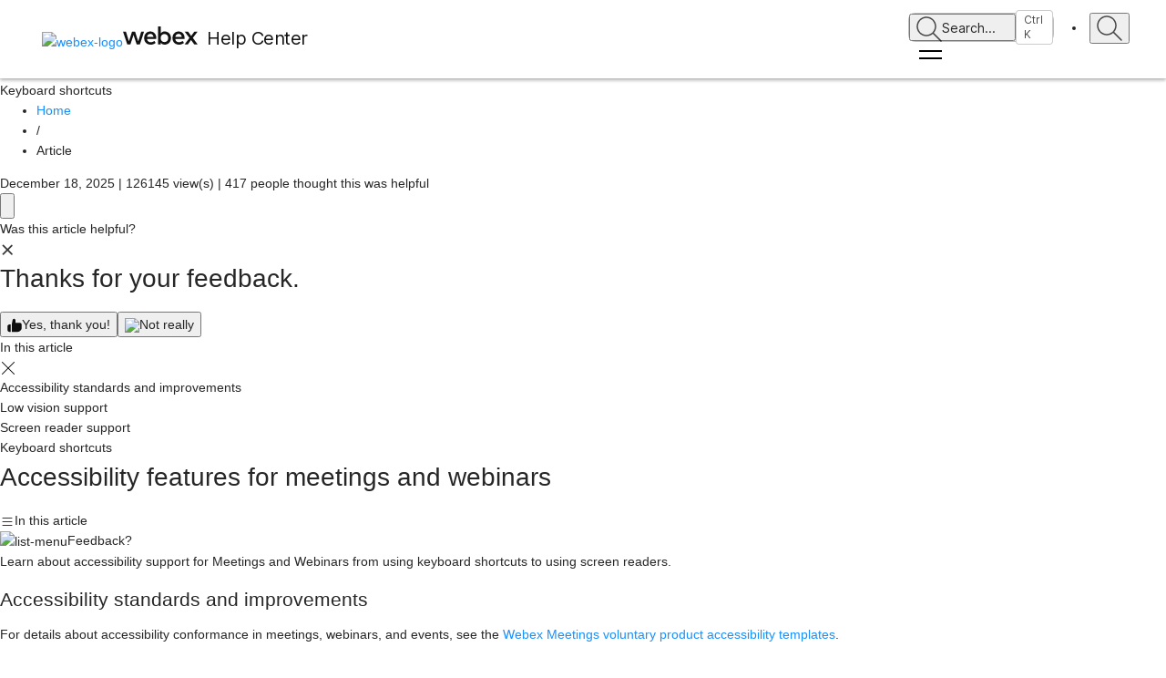

--- FILE ---
content_type: text/html; charset=utf-8
request_url: https://help.webex.com/article/cfojgdb/Webex-Meetings-Web-App-Accessibility-Features
body_size: 56567
content:
<!DOCTYPE html><html lang="en-us"><head><meta name="viewport" content="width=device-width"/><meta charSet="utf-8"/><link rel="icon" type="image/png" href="/images/favicon.png"/><title>Accessibility features for meetings and webinars</title><meta name="description" content="Learn about accessibility support for Meetings and Webinars from using keyboard
shortcuts to using screen readers."/><meta property="og:title" content="Accessibility features for meetings and webinars"/><meta property="og:description" content="Learn about accessibility support for Meetings and Webinars from using keyboard
shortcuts to using screen readers."/><meta property="og:url" content="https://help.webex.com/article/cfojgdb/Webex-Meetings-Web-App-Accessibility-Features"/><meta property="og:type" content="Website"/><meta property="og:image" content="/images/cisco-webex-logo-tn.png"/><meta property="og:site_name" content="Webex Help Center"/><meta name="twitter:card" content="Learn about accessibility support for Meetings and Webinars from using keyboard
shortcuts to using screen readers."/><meta name="twitter:site" content="https://help.webex.com/article/cfojgdb/Webex-Meetings-Web-App-Accessibility-Features"/><meta name="twitter:title" content="ACCESSIBILITY FEATURES FOR MEETINGS AND WEBINARS"/><meta name="twitter:description" content="Learn about accessibility support for Meetings and Webinars from using keyboard
shortcuts to using screen readers."/><meta name="twitter:image" content="/images/cisco-webex-logo-tn.png"/><meta name="ahrefs-site-verification" content="e5dfbeb7f6d10bf8b4de48b01073d76e6a75a4f518bef5af6a90be7150203106"/><meta name="google-site-verification" content="Ufr-hRRP7rhHTer8MD0Z9uwUaamP1MsPCXH69m_Lay0"/><meta name="next-head-count" content="18"/><link rel="preload" href="/_next/static/css/98c4e0bd0e30d8d5fc4e.css" as="style"/><link rel="stylesheet" href="/_next/static/css/98c4e0bd0e30d8d5fc4e.css" data-n-g=""/><link rel="preload" href="/_next/static/css/28444bf2573a3e981db7.css" as="style"/><link rel="stylesheet" href="/_next/static/css/28444bf2573a3e981db7.css" data-n-p=""/><link rel="preload" href="/_next/static/css/d4325b4e8837ddeb756f.css" as="style"/><link rel="stylesheet" href="/_next/static/css/d4325b4e8837ddeb756f.css" data-n-p=""/><link rel="preload" href="/_next/static/css/c0cc3b4598a5b0206671.css" as="style"/><link rel="stylesheet" href="/_next/static/css/c0cc3b4598a5b0206671.css" data-n-p=""/><link rel="preload" href="/_next/static/css/9bf45ccfac9bc1a1f7b4.css" as="style"/><link rel="stylesheet" href="/_next/static/css/9bf45ccfac9bc1a1f7b4.css" data-n-p=""/><link rel="preload" href="/_next/static/css/98f3544d5797f36c67f1.css" as="style"/><link rel="stylesheet" href="/_next/static/css/98f3544d5797f36c67f1.css" data-n-p=""/><link rel="preload" href="/_next/static/css/1a6be4dd5f90056b89f1.css" as="style"/><link rel="stylesheet" href="/_next/static/css/1a6be4dd5f90056b89f1.css" data-n-p=""/><noscript data-n-css=""></noscript><script defer="" nomodule="" src="/_next/static/chunks/polyfills-b69b38e0e606287ba003.js"></script><script src="/_next/static/chunks/webpack-f80862713b2ce4f5b18b.js" defer=""></script><script src="/_next/static/chunks/framework-106d25c2ed81dc45938c.js" defer=""></script><script src="/_next/static/chunks/main-3cb364a940848d86b3cc.js" defer=""></script><script src="/_next/static/chunks/pages/_app-68a291d27d4a5af3e98b.js" defer=""></script><script src="/_next/static/chunks/3bf748c2-00247bc9370462e132b9.js" defer=""></script><script src="/_next/static/chunks/1377-1db7fe39e4281bae2203.js" defer=""></script><script src="/_next/static/chunks/5351-a19e5db29e76e09a175a.js" defer=""></script><script src="/_next/static/chunks/5675-678c63bb70deaa4ae7a5.js" defer=""></script><script src="/_next/static/chunks/2329-55082ecfc156e3167019.js" defer=""></script><script src="/_next/static/chunks/2207-fe908cc3d33b8c05845c.js" defer=""></script><script src="/_next/static/chunks/615-7c73722453a1223bafd0.js" defer=""></script><script src="/_next/static/chunks/2437-8417f1c36c305d2b01af.js" defer=""></script><script src="/_next/static/chunks/5802-59394962dd6bc27dc1d3.js" defer=""></script><script src="/_next/static/chunks/6010-15cf33050835b10841d4.js" defer=""></script><script src="/_next/static/chunks/pages/article/%5B...id%5D-dae55d8450538a5d6ca1.js" defer=""></script><script src="/_next/static/oFZRP3ZQMRCMbZGBAX34K/_buildManifest.js" defer=""></script><script src="/_next/static/oFZRP3ZQMRCMbZGBAX34K/_ssgManifest.js" defer=""></script></head><body class="parent-body" dir="ltr"><div id="__next"><header id="header" class="header_header__LZegv  "><button role="link" id="skipToContent" aria-label="Skip To Content" class="header_skipToContent__Vmbpj">Skip To Content</button><nav class="header_navigation__3xhwz"><a class="header_webexLogoLink__1pCdf" href="/en-us"><img src="/logo/webexlogo.png" class="pr-2 h-[25px] align-text-bottom" alt="webex-logo" aria-hidden="true"/><img class="header_webexLogoImage__3Chvx" alt="webex-logo"/><span class="header_webexLogoText__2qKTa">Help Center</span></a><div class="header_rightNav__3WZw7"><li class="header_navListItem__DA5ND header_searchBtnMob__2YxKH relative bottom-1 list-none xs:!hidden md:!flex"><button class="p-0 pl-2 align-middle h-30 hover:!color-[#ffffff]" aria-label="main.headerSearchButtonLabel"><img src="/images/search-icon.svg" class="self-center xs:h-[14px] mr-1" alt="search icon" aria-label="search icon"/>Search<!-- -->...</button><span class="header_tag__1XspI absolute right-0 w-auto duration-300 right-1 cursor-pointer">Ctrl K</span></li><li class="header_navListItem__DA5ND relative bottom-1 list-none xs:!flex md:!hidden"><button class="p-0 pl-2 align-middle h-30 hover:!color-[#ffffff] pt-3 pr-1" aria-label="main.headerSearchButtonLabel"><img src="/images/search-icon.svg" class="self-center xs:h-[18px] mr-1 " alt="search icon" aria-label="search icon"/></button></li><button id="hamburger" class="header_hamburger__kx8Kw" aria-label="Open Menu"><span class="header_bar__2zcu9"></span><span class="header_bar__2zcu9"></span></button><ul id="navList" class="header_navList__1EGkY"><li class="header_navListItem__DA5ND"><a class="header_navOption__1eJz5 header_support__17lZM" role="link" aria-label="Get started, Everything you need to know to get started with Webex" href="/en-us/getting-started" rel="noreferrer">Get started</a></li><li class="header_navListItem__DA5ND"><a class="header_navOption__1eJz5 header_support__17lZM" role="link" aria-label="Product help, get help specified for each of our various products." href="/en-us/products" rel="noreferrer">Help by product</a></li><li class="header_navListItem__DA5ND"><a class="header_navOption__1eJz5 header_support__17lZM" role="link" aria-label="Admin help, find help for partners, IT managers, hosts, and other administrative roles" href="/en-us/ld-na96q1w" rel="noreferrer">Administration</a></li><li class="header_navListItem__DA5ND"><a class="header_navOption__1eJz5 header_support__17lZM" role="link" aria-label="Whats-new" href="/en-us/ld-v6m1dl" rel="noreferrer">What&#x27;s new</a></li><li class="header_navListItem__DA5ND"><button aria-label="Resources" class="header_navOption__1eJz5  " aria-expanded="false">Resources<img aria-hidden="true" class="header_headerDropdownArrow__1ggqT" alt="down arrow"/></button><div class="header_subNav__2aLc0 header_adoptionMenu__3K0Vc  relative"><div class="w-full grid grid-cols-1 lg:grid-cols-4 md:grid-cols-2 gap-8 pt-8 pr-0 pb-20 pl-16"><div class="inline-flex flex-col justify-start items-start"><div class="w-full flex flex-col justify-start items-start gap-4"><div class="flex flex-col justify-start items-start gap-6"><div class="flex flex-col justify-start items-start"><p class="header_subHead__1HoVb justify-start text-neutral-500 text-sm font-normal uppercase leading-tight mb-0">Support</p></div><div class="flex flex-col justify-start items-start gap-4"><div data-state="normal" class="inline-flex justify-start items-center gap-2"><div class="pr-1 inline-flex flex-col justify-start items-start gap-1"><a href="https://signin.webex.com/join" class="justify-start leading-loose">Join a meeting</a></div></div><div data-state="normal" class="inline-flex justify-start items-center gap-2"><div class="pr-1 inline-flex flex-col justify-start items-start gap-1"><a href="https://developer.webex.com/" target="_blank" rel="noreferrer" class="justify-start leading-loose inline-flex items-center gap-1">Developer Tools<img src="/images/pop-out-bold.svg" alt="Developer Tools" class="inline h-4 w-4 ml-2" aria-hidden="true"/></a></div></div><div data-state="normal" class="inline-flex justify-start items-center gap-2"><div class="pr-1 inline-flex flex-col justify-start items-start gap-1"><a href="https://adopt.webex.com/" target="_blank" rel="noreferrer" class="justify-start leading-loose inline-flex items-center gap-1">Webex Adoption<img src="/images/pop-out-bold.svg" alt="Webex Adoption" class="inline h-4 w-4 ml-2" aria-hidden="true"/></a></div></div><div data-state="normal" class="inline-flex justify-start items-center gap-2"><div class="pr-1 inline-flex flex-col justify-start items-start gap-1"><a href="/en-us/contact" class="justify-start leading-loose">Contact Support</a></div></div></div></div><div class="self-stretch flex flex-col justify-start items-start gap-2"></div></div></div><div class="inline-flex flex-col justify-start items-start"><div class="w-full flex flex-col justify-start items-start gap-4"><div class="flex flex-col justify-start items-start gap-6"><div class="flex flex-col justify-start items-start"><p class="header_subHead__1HoVb justify-start text-neutral-500 text-sm font-normal uppercase leading-tight mb-0">learn</p></div><div class="flex flex-col justify-start items-start gap-4"><div data-state="normal" class="p-1 bg-black/0 rounded inline-flex justify-start items-center gap-2"><div class="pr-1 inline-flex flex-col justify-start items-start gap-1"><a href="/en-us/video-resources" rel="noreferrer" class="justify-start leading-loose">Video resources</a></div></div><div data-state="normal" class="p-1 bg-black/0 rounded inline-flex justify-start items-center gap-2"><div class="pr-1 inline-flex flex-col justify-start items-start gap-1"><a href="https://academy.webex.com/learn" target="_blank" rel="noreferrer" class="justify-start leading-loose inline-flex items-center gap-1">Webex Academy<img src="/images/pop-out-bold.svg" alt="Webex Academy" class="inline h-4 w-4 ml-2" aria-hidden="true"/></a></div></div><div data-state="normal" class="p-1 bg-black/0 rounded inline-flex justify-start items-center gap-2"><div class="pr-1 inline-flex flex-col justify-start items-start gap-1"><a href="https://www.webex.com/learn/webinars-demos.html" target="_blank" rel="noreferrer" class="justify-start leading-loose inline-flex items-center gap-1">Live Events and Webinars<img src="/images/pop-out-bold.svg" alt="Live Events and Webinars" class="inline h-4 w-4 ml-2" aria-hidden="true"/></a></div></div><div data-state="normal" class="p-1 bg-black/0 rounded inline-flex justify-start items-center gap-2"><div class="pr-1 inline-flex flex-col justify-start items-start gap-1"><a href="https://blog.webex.com/" target="_blank" rel="noreferrer" class="justify-start leading-loose inline-flex items-center gap-1">Webex Blog<img src="/images/pop-out-bold.svg" alt="Webex Blog" class="inline h-4 w-4 ml-2" aria-hidden="true"/></a></div></div></div></div></div></div><div class="inline-flex flex-col justify-start items-start"><div class="w-full flex flex-col justify-start items-start gap-4"><div class="flex flex-col justify-start items-start gap-6"><div class="flex flex-col justify-start items-start gap-8"><p class="header_subHead__1HoVb justify-start text-neutral-500 text-sm font-normal uppercase leading-tight mb-0">programs</p></div><div class="flex flex-col justify-start items-start gap-4"><div data-state="normal" class="p-1 bg-black/0 rounded inline-flex justify-start items-center gap-2"><div class="pr-1 inline-flex flex-col justify-start items-start gap-1"><a href="https://community.cisco.com/t5/webex-community/ct-p/webex-user" target="_blank" rel="noreferrer" class="justify-start leading-loose inline-flex items-center gap-1">Webex Community<img src="/images/pop-out-bold.svg" alt="Webex Community" class="inline h-4 w-4 ml-2" aria-hidden="true"/></a></div></div><div data-state="normal" class="p-1 bg-black/0 rounded inline-flex justify-start items-center gap-2"><div class="pr-1 inline-flex flex-col justify-start items-start gap-1"><a href="https://www.webex.com/insider" target="_blank" rel="noreferrer" class="justify-start leading-loose inline-flex items-center gap-1">Webex Insider<img src="/images/pop-out-bold.svg" alt="Webex Insider" class="inline h-4 w-4 ml-2" aria-hidden="true"/></a></div></div><div data-state="normal" class="p-1 bg-black/0 rounded inline-flex justify-start items-center gap-2"><div class="pr-1 inline-flex flex-col justify-start items-start gap-1"><a href="https://apphub.webex.com/" target="_blank" rel="noreferrer" class="justify-start leading-loose inline-flex items-center gap-1">App Hub<img src="/images/pop-out-bold.svg" alt="App Hub" class="inline h-4 w-4 ml-2" aria-hidden="true"/></a></div></div></div></div></div></div><div class="w-80 inline-flex flex-col justify-start items-end gap-4"><div class="header_aiCard__2ymzL w-full px-4 pt-4 pb-4 bg-gradient-to-b from-zinc-100 to-white rounded-3xl shadow-[0px_0px_1px_0px_rgba(0,0,0,0.16)] shadow-[0px_4px_8px_0px_rgba(0,0,0,0.16)] outline outline-[0.81px] outline-offset-[-0.81px] outline-stone-300 flex flex-col justify-start items-start gap-4 overflow-hidden cursor-pointer"><div class="self-stretch h-32 relative bg-gray-100 rounded-xl overflow-hidden"><img src="/images/ai.png" alt="Cisco AI Assistant" class="w-full h-full object-cover object-center"/></div><div class="self-stretch flex flex-col justify-start items-start gap-1"><div class="self-stretch flex flex-col justify-start items-start"><h2 class="justify-start text-black text-2xl font-medium leading-loose">Cisco AI Assistant</h2><p class="text-neutral-500 text-base font-normal leading-normal text-wrap text-[16px] mb-0">The most advanced generative AI-powered platform for hybrid work and customer experience.</p></div><div class="px-4 py-2.5 bg-black/0 rounded-[40.46px] shadow-[0px_1.6184972524642944px_11.32948112487793px_0px_rgba(0,0,0,0.15)] outline outline-[0.81px] outline-offset-[-0.81px] outline-black/50 inline-flex justify-start items-center gap-[3.24px] mt-2 hover:bg-[#00000012] transition-colors duration-300"><a href="/en-us/webex-ai" rel="noreferrer" target="_blank" class="text-center justify-start text-black/95 text-xs font-normal leading-tight hover:!no-underline hover:text-white transition-colors duration-300">Learn more →</a></div></div></div></div></div><div class="header_foot__2f14J w-full bg-white absolute bottom-0 left-0 pt-4 pb-4"><div class="px-4 md:pr-16 md:pl-16"><div class="w-full grid grid-cols-1 md:grid-cols-2 gap-4"><div class="inline-flex flex-row justify-start items-center space-x-2"><img src="/logo/webexsmall.png" alt="webex" class="h-8 inline" aria-hidden="true"/><a href="https://www.webex.com/downloads.html" target="_blank" rel="noreferrer" class="text-xs font-medium text-neutral-500 leading-tight whitespace-nowrap">Download Webex</a></div><div class="inline-flex flex-row justify-start md:justify-end items-center space-x-4"><a href="tel:+1-888-469-3239" target="_blank" rel="noreferrer" class="text-xs font-medium text-neutral-500 leading-tight whitespace-nowrap">+1-888-469-3239</a><a href="https://www.webex.com/contact-sales.html" target="_blank" rel="noreferrer" class="text-xs font-medium text-neutral-500 leading-tight whitespace-nowrap">Contact Sales →</a></div></div></div></div></div></li><li class="header_navListItem__DA5ND header_searchBtn__B-lqf relative bottom-1"><button class="header_navOption__1eJz5 p-0 pl-2 hover:!no-underline align-middle h-30" aria-label="main.headerSearchButtonLabel"><img src="/images/search-icon.svg" class="self-center xs:h-[14px] xs:w-[14px] mr-1" alt="search icon" aria-label="search icon"/>Search<!-- -->...</button><span class="header_tag__1XspI absolute right-0 w-auto duration-300 right-1 cursor-pointer">Ctrl K</span></li><li class="header_navListItem__DA5ND"><button id="Languages" aria-label="Language menu button.To activate press, ENTER" class="header_navOption__1eJz5  " aria-expanded="false"><span><span class="header_languageGlobeIcon__ZilEX"></span><span>English</span></span><img aria-hidden="true" class="header_headerDropdownArrow__1ggqT" alt="down arrow"/></button><div class="header_subNav__2aLc0 header_language__252li  "><ul class="header_languageList__2q9fR"><li class="header_languageListItem__3wqHU" lang="da-dk" aria-labelledby="Dansk"><a class="header_languageListItemLink__2qoyL" href="/da-dk/article/cfojgdb/Webex-Meetings-Web-App-Accessibility-Features" lang="da-dk" aria-labelledby="Dansk"><span lang="da-dk"> <!-- -->Dansk<!-- --> </span></a></li><li class="header_languageListItem__3wqHU" lang="de-de" aria-labelledby="Deutsch"><a class="header_languageListItemLink__2qoyL" href="/de-de/article/cfojgdb/Webex-Meetings-Web-App-Accessibility-Features" lang="de-de" aria-labelledby="Deutsch"><span lang="de-de"> <!-- -->Deutsch<!-- --> </span></a></li><li class="header_languageListItem__3wqHU" lang="en-us" aria-labelledby="English"><a class="header_languageListItemLink__2qoyL header_selectedLanguage__24NVA" href="/en-us/article/cfojgdb/Webex-Meetings-Web-App-Accessibility-Features" lang="en-us" aria-labelledby="English"><span lang="en-us"> <!-- -->English<!-- --> </span></a><img class="header_languageTickImg__1SGZh" height="10" width="14" src="/images/checkbox-check.svg" alt="language tick"/></li><li class="header_languageListItem__3wqHU" lang="es-co" aria-labelledby="Español"><a class="header_languageListItemLink__2qoyL" href="/es-co/article/cfojgdb/Webex-Meetings-Web-App-Accessibility-Features" lang="es-co" aria-labelledby="Español"><span lang="es-co"> <!-- -->Español<!-- --> </span></a></li><li class="header_languageListItem__3wqHU" lang="fr-fr" aria-labelledby="Français"><a class="header_languageListItemLink__2qoyL" href="/fr-fr/article/cfojgdb/Webex-Meetings-Web-App-Accessibility-Features" lang="fr-fr" aria-labelledby="Français"><span lang="fr-fr"> <!-- -->Français<!-- --> </span></a></li><li class="header_languageListItem__3wqHU" lang="it-it" aria-labelledby="Italiano"><a class="header_languageListItemLink__2qoyL" href="/it-it/article/cfojgdb/Webex-Meetings-Web-App-Accessibility-Features" lang="it-it" aria-labelledby="Italiano"><span lang="it-it"> <!-- -->Italiano<!-- --> </span></a></li><li class="header_languageListItem__3wqHU" lang="nl-nl" aria-labelledby="Nederlands"><a class="header_languageListItemLink__2qoyL" href="/nl-nl/article/cfojgdb/Webex-Meetings-Web-App-Accessibility-Features" lang="nl-nl" aria-labelledby="Nederlands"><span lang="nl-nl"> <!-- -->Nederlands<!-- --> </span></a></li><li class="header_languageListItem__3wqHU" lang="pt-br" aria-labelledby="Português"><a class="header_languageListItemLink__2qoyL" href="/pt-br/article/cfojgdb/Webex-Meetings-Web-App-Accessibility-Features" lang="pt-br" aria-labelledby="Português"><span lang="pt-br"> <!-- -->Português<!-- --> </span></a></li><li class="header_languageListItem__3wqHU" lang="ru-ru" aria-labelledby="Pyccĸий"><a class="header_languageListItemLink__2qoyL" href="/ru-ru/article/cfojgdb/Webex-Meetings-Web-App-Accessibility-Features" lang="ru-ru" aria-labelledby="Pyccĸий"><span lang="ru-ru"> <!-- -->Pyccĸий<!-- --> </span></a></li><li class="header_languageListItem__3wqHU" lang="sv-se" aria-labelledby="Svenska"><a class="header_languageListItemLink__2qoyL" href="/sv-se/article/cfojgdb/Webex-Meetings-Web-App-Accessibility-Features" lang="sv-se" aria-labelledby="Svenska"><span lang="sv-se"> <!-- -->Svenska<!-- --> </span></a></li><li class="header_languageListItem__3wqHU" lang="tr-tr" aria-labelledby="Tϋrkçe"><a class="header_languageListItemLink__2qoyL" href="/tr-tr/article/cfojgdb/Webex-Meetings-Web-App-Accessibility-Features" lang="tr-tr" aria-labelledby="Tϋrkçe"><span lang="tr-tr"> <!-- -->Tϋrkçe<!-- --> </span></a></li><li class="header_languageListItem__3wqHU" lang="ko-kr" aria-labelledby="한국어"><a class="header_languageListItemLink__2qoyL" href="/ko-kr/article/cfojgdb/Webex-Meetings-Web-App-Accessibility-Features" lang="ko-kr" aria-labelledby="한국어"><span lang="ko-kr"> <!-- -->한국어<!-- --> </span></a></li><li class="header_languageListItem__3wqHU" lang="ja-jp" aria-labelledby="日本語"><a class="header_languageListItemLink__2qoyL" href="/ja-jp/article/cfojgdb/Webex-Meetings-Web-App-Accessibility-Features" lang="ja-jp" aria-labelledby="日本語"><span lang="ja-jp"> <!-- -->日本語<!-- --> </span></a></li><li class="header_languageListItem__3wqHU" lang="zh-cn" aria-labelledby="简体中文"><a class="header_languageListItemLink__2qoyL" href="/zh-cn/article/cfojgdb/Webex-Meetings-Web-App-Accessibility-Features" lang="zh-cn" aria-labelledby="简体中文"><span lang="zh-cn"> <!-- -->简体中文<!-- --> </span></a></li><li class="header_languageListItem__3wqHU" lang="zh-tw" aria-labelledby="繁體中文"><a class="header_languageListItemLink__2qoyL" href="/zh-tw/article/cfojgdb/Webex-Meetings-Web-App-Accessibility-Features" lang="zh-tw" aria-labelledby="繁體中文"><span lang="zh-tw"> <!-- -->繁體中文<!-- --> </span></a></li><li class="header_languageListItem__3wqHU" lang="ro-ro" aria-labelledby="Română"><a class="header_languageListItemLink__2qoyL" href="/ro-ro/article/cfojgdb/Webex-Meetings-Web-App-Accessibility-Features" lang="ro-ro" aria-labelledby="Română"><span lang="ro-ro"> <!-- -->Română<!-- --> </span></a></li><li class="header_languageListItem__3wqHU" lang="hu-hu" aria-labelledby="Magyar"><a class="header_languageListItemLink__2qoyL" href="/hu-hu/article/cfojgdb/Webex-Meetings-Web-App-Accessibility-Features" lang="hu-hu" aria-labelledby="Magyar"><span lang="hu-hu"> <!-- -->Magyar<!-- --> </span></a></li><li class="header_languageListItem__3wqHU" lang="pl-pl" aria-labelledby="Polski"><a class="header_languageListItemLink__2qoyL" href="/pl-pl/article/cfojgdb/Webex-Meetings-Web-App-Accessibility-Features" lang="pl-pl" aria-labelledby="Polski"><span lang="pl-pl"> <!-- -->Polski<!-- --> </span></a></li><li class="header_languageListItem__3wqHU" lang="cs-cz" aria-labelledby="Čeština"><a class="header_languageListItemLink__2qoyL" href="/cs-cz/article/cfojgdb/Webex-Meetings-Web-App-Accessibility-Features" lang="cs-cz" aria-labelledby="Čeština"><span lang="cs-cz"> <!-- -->Čeština<!-- --> </span></a></li><li class="header_languageListItem__3wqHU" lang="bg-bg" aria-labelledby="Български"><a class="header_languageListItemLink__2qoyL" href="/bg-bg/article/cfojgdb/Webex-Meetings-Web-App-Accessibility-Features" lang="bg-bg" aria-labelledby="Български"><span lang="bg-bg"> <!-- -->Български<!-- --> </span></a></li><li class="header_languageListItem__3wqHU" lang="no-no" aria-labelledby="Norsk"><a class="header_languageListItemLink__2qoyL" href="/no-no/article/cfojgdb/Webex-Meetings-Web-App-Accessibility-Features" lang="no-no" aria-labelledby="Norsk"><span lang="no-no"> <!-- -->Norsk<!-- --> </span></a></li><li class="header_languageListItem__3wqHU" lang="hr-hr" aria-labelledby="Hrvatski"><a class="header_languageListItemLink__2qoyL" href="/hr-hr/article/cfojgdb/Webex-Meetings-Web-App-Accessibility-Features" lang="hr-hr" aria-labelledby="Hrvatski"><span lang="hr-hr"> <!-- -->Hrvatski<!-- --> </span></a></li><li class="header_languageListItem__3wqHU" lang="sr-rs" aria-labelledby="Srpski"><a class="header_languageListItemLink__2qoyL" href="/sr-rs/article/cfojgdb/Webex-Meetings-Web-App-Accessibility-Features" lang="sr-rs" aria-labelledby="Srpski"><span lang="sr-rs"> <!-- -->Srpski<!-- --> </span></a></li><li class="header_languageListItem__3wqHU" lang="uk-ua" aria-labelledby="Українська"><a class="header_languageListItemLink__2qoyL" href="/uk-ua/article/cfojgdb/Webex-Meetings-Web-App-Accessibility-Features" lang="uk-ua" aria-labelledby="Українська"><span lang="uk-ua"> <!-- -->Українська<!-- --> </span></a></li><li class="header_languageListItem__3wqHU" lang="ar-ae" aria-labelledby="العربية"><a class="header_languageListItemLink__2qoyL" href="/ar-ae/article/cfojgdb/Webex-Meetings-Web-App-Accessibility-Features" lang="ar-ae" aria-labelledby="العربية"><span lang="ar-ae"> <!-- -->العربية<!-- --> </span></a></li><li class="header_languageListItem__3wqHU" lang="he-il" aria-labelledby="עברית"><a class="header_languageListItemLink__2qoyL" href="/he-il/article/cfojgdb/Webex-Meetings-Web-App-Accessibility-Features" lang="he-il" aria-labelledby="עברית"><span lang="he-il"> <!-- -->עברית<!-- --> </span></a></li><li class="header_languageListItem__3wqHU" lang="fi-fi" aria-labelledby="Suomi"><a class="header_languageListItemLink__2qoyL" href="/fi-fi/article/cfojgdb/Webex-Meetings-Web-App-Accessibility-Features" lang="fi-fi" aria-labelledby="Suomi"><span lang="fi-fi"> <!-- -->Suomi<!-- --> </span></a></li><li class="header_languageListItem__3wqHU" lang="sl-si" aria-labelledby="Slovenščina"><a class="header_languageListItemLink__2qoyL" href="/sl-si/article/cfojgdb/Webex-Meetings-Web-App-Accessibility-Features" lang="sl-si" aria-labelledby="Slovenščina"><span lang="sl-si"> <!-- -->Slovenščina<!-- --> </span></a></li><li class="header_languageListItem__3wqHU" lang="sk-sk" aria-labelledby="Slovenský"><a class="header_languageListItemLink__2qoyL" href="/sk-sk/article/cfojgdb/Webex-Meetings-Web-App-Accessibility-Features" lang="sk-sk" aria-labelledby="Slovenský"><span lang="sk-sk"> <!-- -->Slovenský<!-- --> </span></a></li></ul></div></li><li class="header_navListItem__DA5ND"><div class="header_HeaderSignInContainer__HJlFs"><button class="header_headerButton__7V7Q5" id="header-signin-button-link">Sign In</button></div><div class="Toastify"></div></li></ul></div></nav></header><div><div class="article_gryBck__3YsMK"><div class="article_article-box__yKMR6" id="article-box"><div class="article_article-left__26iPy"><div class="article_articleTableDesktop__1t3ly article_bookmapTable__1x1Bx"><div class="article_articleTable__1eerk"><div class="article_tableTitle__dUd7B">In this article</div><div class="article_bookmapTableArticles__23gc2"><div class="article_bookmapContainer__3Enfs"><div tabindex="0" class="article_bookmapSection__KriKX article_noList__1vl8E article_markHighlight__1rB7n"><div tabindex="-1" data-id="Cisco_Reference.dita_8d157c1f-8fb8-46bc-a8d3-8f6fd7f85211" class="article_articleTableItemDesktop__bu8yT article_bookmapTitle__3ACP5" item="article-table">Accessibility standards and improvements</div></div></div><div class="article_bookmapContainer__3Enfs"><div tabindex="0" class="article_bookmapSection__KriKX article_noList__1vl8E article_markHighlight__1rB7n"><div tabindex="-1" data-id="topic_E1A346158382300E33C286B8A94F708B" class="article_articleTableItemDesktop__bu8yT article_bookmapTitle__3ACP5" item="article-table">Low vision support</div></div></div><div class="article_bookmapContainer__3Enfs"><div tabindex="0" class="article_bookmapSection__KriKX article_noList__1vl8E article_markHighlight__1rB7n"><div tabindex="-1" data-id="ID_2162_00000495" class="article_articleTableItemDesktop__bu8yT article_bookmapTitle__3ACP5" item="article-table">Screen reader support</div></div></div><div class="article_bookmapContainer__3Enfs"><div tabindex="0" class="article_bookmapSection__KriKX article_noList__1vl8E article_markHighlight__1rB7n"><div tabindex="-1" data-id="topic_F1B94FB945FF539F04384F1B6C6ECEB1" class="article_articleTableItemDesktop__bu8yT article_bookmapTitle__3ACP5" item="article-table">Keyboard shortcuts</div></div></div></div></div></div></div><div class="article_article-content__3LNEI"><div class="article_article-header__1Pcuw"><div class="article_article-container__3tZbp"><ul><li id="article-links-home"><a href="/">Home</a></li><li>/</li><li id="article-links">Article</li></ul></div></div><div class="article_article-metadata__2iLql"><div class="article_article-metadata-info__2pz_7"><div class="article_articleMetadata__1-JvR"><span class="article_article-date__65Xwh">December 18, 2025 | </span><span class="article_article-date__65Xwh">126145 view(s) | </span><span class="article_article-date__65Xwh">417 people thought this was helpful</span></div><div class="article_article-metadata-product__lhfiv article_article-metadata-right__1RioJ"><button class="article_article-print-btn__1zE6j" aria-label="Print PDF" tabindex="0"><img src="/images/vector.svg" alt="" class="article_print-image__2VDTX" height="17px" width="17px"/></button></div></div><div class="feedback_feedback-container-main__3W809"><div class="feedback_feedback-modal__1vGUA feedback_hide__2I1aE"><div id="modal1" class="feedback_feedback-container__1Njj5"><div class="feedback_feedback-main__20eRh"><div class="feedback_feedback-main-header__3ljka"><div class="feedback_feedback-header-title__25gel">Was this article helpful?</div><div class="feedback_feedback-header__1qdlq feedback_feedback-close__3_Vkr" tabindex="0" role="button"><img src="/images/icn-close.svg" alt="close"/></div></div><div class="feedback_feedback-body__6qKY1"><div class="feedback_feedback-submit-section__3wXTu" role="status"><h1 class="feedback_feedback-thanks-msg__3HU11">Thanks for your feedback.</h1></div><div class="feedback_feedback-buttons__2772O feedback_not-active__2d49z"><button size="52" class="feedback_yes-btn__3jkKy" color="blue"><img src="/images/thumbs-up.svg"/>Yes, thank you!</button><button size="52" class="feedback_no-btn__18T0x" color="blue"><img src="/images/thumbs-down.svg"/>Not really</button></div><div class="feedback_feedback-section__1Y1b0"></div></div><div class="feedback_submit-feedback__37jl_"></div></div></div></div></div></div><div class="article_article-left-content__1AUsB"><div><div class="article_articleHeaderTop__kxK19"><div class="article_longformTabModal__3Uy-Q article_hide__3TaT3"><div class="ingeniux-tab-longform_longformTabContainer__3Vp40" role="dialog"><div class="ingeniux-tab-longform_longformTabContent__1AvBb"><div class="ingeniux-tab-longform_tableTitle__1W2pH"><div class="ingeniux-tab-longform_tableName__13OHH">In this article</div><div tabindex="0"><img src="/images/cancel_18.svg" alt="cross icon"/></div></div><div class="ingeniux-tab-longform_bookmapTableArticles__IyBLf"><div class="ingeniux-tab-longform_bookmapContainer__2wR5L ingeniux-tab-longform_firstList__2HMuD"><div tabindex="0" class="ingeniux-tab-longform_bookmapSection__WUCei ingeniux-tab-longform_noList__3OHz6 ingeniux-tab-longform_active__1gbnC ingeniux-tab-longform_markHighlight__28yu7"><div data-id="Cisco_Reference.dita_8d157c1f-8fb8-46bc-a8d3-8f6fd7f85211" class="undefined ingeniux-tab-longform_bookmapTitle__3kPTF" item="article-table">Accessibility standards and improvements</div></div></div><div class="ingeniux-tab-longform_bookmapContainer__2wR5L ingeniux-tab-longform_firstList__2HMuD"><div tabindex="0" class="ingeniux-tab-longform_bookmapSection__WUCei ingeniux-tab-longform_noList__3OHz6 ingeniux-tab-longform_active__1gbnC ingeniux-tab-longform_markHighlight__28yu7"><div data-id="topic_E1A346158382300E33C286B8A94F708B" class="undefined ingeniux-tab-longform_bookmapTitle__3kPTF" item="article-table">Low vision support</div></div></div><div class="ingeniux-tab-longform_bookmapContainer__2wR5L ingeniux-tab-longform_firstList__2HMuD"><div tabindex="0" class="ingeniux-tab-longform_bookmapSection__WUCei ingeniux-tab-longform_noList__3OHz6 ingeniux-tab-longform_active__1gbnC ingeniux-tab-longform_markHighlight__28yu7"><div data-id="ID_2162_00000495" class="undefined ingeniux-tab-longform_bookmapTitle__3kPTF" item="article-table">Screen reader support</div></div></div><div class="ingeniux-tab-longform_bookmapContainer__2wR5L ingeniux-tab-longform_firstList__2HMuD"><div tabindex="0" class="ingeniux-tab-longform_bookmapSection__WUCei ingeniux-tab-longform_noList__3OHz6 ingeniux-tab-longform_active__1gbnC ingeniux-tab-longform_markHighlight__28yu7"><div data-id="topic_F1B94FB945FF539F04384F1B6C6ECEB1" class="undefined ingeniux-tab-longform_bookmapTitle__3kPTF" item="article-table">Keyboard shortcuts</div></div></div></div></div></div></div><div tabindex="0" class="article_article-title__ouFdT"><h1>Accessibility features for meetings and webinars</h1></div><div style="top:86px" class="article_longformContainer__7_lkN"><div tabindex="0" class="article_longformTabButton__28T10"><img class="article_longformListIcon__1yaw-" src="/images/list-menu.svg" alt="list-menu"/><span class="article_longformTitle__Cf5Gd">In this article</span></div><div tabindex="0" class="article_longformTabButton__28T10"><img class="article_longformListIcon__1yaw-" src="/images/feedback.svg" alt="list-menu"/><span class="article_longformTitle__Cf5Gd">Feedback?</span></div></div></div><p class="article_article-summary__1hQhW">Learn about accessibility support for Meetings and Webinars from using keyboard shortcuts to using screen readers. </p><div id="content"><div class="article-content" id="content">
  <main role="main">
    <article data-userapp="Webex App" data-role="User" data-release="43" data-product="Webex Meetings" data-operatingsystem="MacOS,Web Browser,Windows,iOS" data-productoffers="Webex Enterprise,Webex Direct,Webex for Government" data-deploymentmodel="Cloud" data-internaltracking-ignore="Upgrade Batches-Batch7" role="article">
  
  
  <div><article class="topic reference" id="Cisco_Reference.dita_8d157c1f-8fb8-46bc-a8d3-8f6fd7f85211"><h2>Accessibility standards and improvements</h2><div class="body refbody" id="">
      <section class="section" id="">
            <p class="p">For details about accessibility conformance in meetings, webinars, and events, see the  <a title="" href="https://www.cisco.com/c/en/us/about/accessibility/voluntary-product-accessibility-templates.html?dtid=osscdc000283#webex" data-scope="external">Webex Meetings voluntary product accessibility templates</a>. </p>
            <p class="p">For more info about the accessibility improvements we're making to Webex services, see the  <a title="" href="https://help.webex.com/n5bmru9/" data-scope="external">Webex Meetings Suite accessibility improvements</a>.</p>
        </section>
    </div></article></div>
  <div><article class="topic" id="topic_E1A346158382300E33C286B8A94F708B"><h2>Low vision support</h2><div class="body taskbody" id="">
      <p class="p">
      Webex has limited support for low vision accessibility features that apply across our desktop and web apps.</p>
      <ul class="ul">
        <li class="li">
                <p class="p">The application supports the high contrast scheme of the Windows OS.</p>
            </li>
        <li class="li">
                <p class="p">The application supports the zoom functionality of the OS.</p>
            </li>
      </ul>
    </div></article></div>
  <div><article class="topic reference" id="ID_2162_00000495"><h2>Screen reader support</h2><div class="body refbody" id="">
      <section class="section" id="section_86167E4F4656492CAAAE0FA47A065602">
			<p class="p">We test Webex Meetings to ensure compatibility with the latest version of the Freedom Scientific JAWS screen reader.</p>
			<ul class="ul"><li class="li">
					<p class="p">All keyboard shortcuts for the Meetings desktop app work with screen readers.</p>
				</li><li class="li">
					<p class="p">Screen readers can't read content from shared presentations, shared applications, and shared desktops.</p>
				</li></ul>
			<p class="p"> <a title="" href="https://help.webex.com/djaadp/" data-scope="external">Manage which
          notifications you want to have your screen reader announce.</a>.</p>
		</section>
    </div></article></div>
  <div><article class="topic" id="topic_F1B94FB945FF539F04384F1B6C6ECEB1"><h2>Keyboard shortcuts</h2><div class="body taskbody" id="">
      <p class="p">On Windows and MacOS, you can use <span class="ph uicontrol">Tab</span> or <span class="ph uicontrol">Shift + Tab</span> to navigate the meeting window. You can still use the following shortcuts for faster navigation:</p>
      <ul class="ul">
        <li class="li">
				<p class="p"><span class="ph uicontrol">F6</span>—Switch between the panels area and the main window.</p>
			</li>
        <li class="li">
				<p class="p"><span class="ph uicontrol">Ctrl + Tab</span>—Move between multiple open panels.</p>
			</li>
      </ul>
      <div class="olh_note"><div class="note__content"><div role="note" class="olh_note"><div class="note-container"><span class="svg-container"><svg xmlns="http://www.w3.org/2000/svg" fill="none" viewBox="0 0 22 22" height="22" width="22" aria-hidden="true"><path fill="#1170CF" d="M15.8125 2.75H6.1875C5.27615 2.75107 4.40243 3.11358 3.75801 3.75801C3.11358 4.40243 2.75107 5.27615 2.75 6.1875V15.8125C2.75107 16.7239 3.11358 17.5976 3.75801 18.242C4.40243 18.8864 5.27615 19.2489 6.1875 19.25H15.8125C16.7239 19.2489 17.5976 18.8864 18.242 18.242C18.8864 17.5976 19.2489 16.7239 19.25 15.8125V6.1875C19.2489 5.27615 18.8864 4.40243 18.242 3.75801C17.5976 3.11358 16.7239 2.75107 15.8125 2.75ZM17.875 15.8125C17.8744 16.3593 17.6569 16.8836 17.2702 17.2702C16.8836 17.6569 16.3593 17.8744 15.8125 17.875H6.1875C5.64068 17.8744 5.11642 17.6569 4.72976 17.2702C4.34309 16.8836 4.1256 16.3593 4.125 15.8125V6.1875C4.1256 5.64068 4.34309 5.11642 4.72976 4.72976C5.11642 4.34309 5.64068 4.1256 6.1875 4.125H15.8125C16.3593 4.1256 16.8836 4.34309 17.2702 4.72976C17.6569 5.11642 17.8744 5.64068 17.875 6.1875V15.8125Z"></path><path fill="#1170CF" d="M15.125 6.1875H6.875C6.69266 6.1875 6.5178 6.25993 6.38886 6.38886C6.25993 6.5178 6.1875 6.69266 6.1875 6.875C6.1875 7.05734 6.25993 7.2322 6.38886 7.36114C6.5178 7.49007 6.69266 7.5625 6.875 7.5625H15.125C15.3073 7.5625 15.4822 7.49007 15.6111 7.36114C15.7401 7.2322 15.8125 7.05734 15.8125 6.875C15.8125 6.69266 15.7401 6.5178 15.6111 6.38886C15.4822 6.25993 15.3073 6.1875 15.125 6.1875Z"></path><path fill="#1170CF" d="M15.125 9.625H6.875C6.69266 9.625 6.5178 9.69743 6.38886 9.82636C6.25993 9.9553 6.1875 10.1302 6.1875 10.3125C6.1875 10.4948 6.25993 10.6697 6.38886 10.7986C6.5178 10.9276 6.69266 11 6.875 11H15.125C15.3073 11 15.4822 10.9276 15.6111 10.7986C15.7401 10.6697 15.8125 10.4948 15.8125 10.3125C15.8125 10.1302 15.7401 9.9553 15.6111 9.82636C15.4822 9.69743 15.3073 9.625 15.125 9.625Z"></path><path fill="#1170CF" d="M10.3125 13.0625H6.875C6.69266 13.0625 6.5178 13.1349 6.38886 13.2639C6.25993 13.3928 6.1875 13.5677 6.1875 13.75C6.1875 13.9323 6.25993 14.1072 6.38886 14.2361C6.5178 14.3651 6.69266 14.4375 6.875 14.4375H10.3125C10.4948 14.4375 10.6697 14.3651 10.7986 14.2361C10.9276 14.1072 11 13.9323 11 13.75C11 13.5677 10.9276 13.3928 10.7986 13.2639C10.6697 13.1349 10.4948 13.0625 10.3125 13.0625Z"></path></svg></span>
			<p class="p">Keyboard shortcuts are available on the Meetings desktop app, but not the web app. The web app has limited accessibility feature support that applies only to the <span class="ph uicontrol">Low Vision Support</span> section.</p>
		</div></div></div></div>
    </div></article></div>
  <p class="topictitle1" id=""></p><div class="tabs-container"><ul class="nav nav-tabs"><li class="active"><a href="#reference_4833E019DDD6AE678E2AE9925EFF21D6" data-toggle="tab" class="btn btn-primary">Windows</a></li><li><a href="#reference_659D83506C18D1C8E028B8F1E042B4CC" data-toggle="tab" class="btn btn-primary">Mac</a></li><li><a href="#reference_EB81FB4D392E9D874354326DDAAF18D6" data-toggle="tab" class="btn btn-primary">iPadOS</a></li></ul><div class="tab-content"><div id="reference_4833E019DDD6AE678E2AE9925EFF21D6" class="tab-pane fade in active"><div><article class="topic reference" id="reference_4833E019DDD6AE678E2AE9925EFF21D6"><div class="body refbody" id="">
        <section class="section" id="">
      <h2 class="title sectiontitle">Default keyboard shortcuts</h2>
      
      <div class="olh_note olh_note--tip"><div class="note__content"><div role="note" class="olh_note"><div class="note-container"><span class="svg-container"><svg xmlns="http://www.w3.org/2000/svg" fill="none" viewBox="0 0 22 22" height="22" width="22" aria-hidden="true"><path fill="#1170CF" d="M15.0585 3.13024C14.541 2.56591 13.9097 2.11771 13.2063 1.8152C12.5029 1.51268 11.7434 1.36273 10.9778 1.37523C10.2194 1.36719 9.46782 1.51936 8.77226 1.82179C8.07669 2.12422 7.45282 2.57009 6.94144 3.13024C6.41662 3.71707 6.0196 4.40665 5.77561 5.15516C5.53161 5.90368 5.44598 6.69476 5.52414 7.47814C5.5749 8.04473 5.71305 8.60005 5.93369 9.12438L7.56247 12.5156V17.1555C7.55536 17.6104 7.63916 18.0623 7.80897 18.4844C7.97879 18.9065 8.23118 19.2905 8.55136 19.6138C8.87154 19.9371 9.25305 20.1932 9.67352 20.3672C10.094 20.5411 10.545 20.6293 11 20.6266C11.0886 20.6266 11.1759 20.6232 11.2625 20.6172C12.134 20.5554 12.9487 20.1622 13.5394 19.5184C14.13 18.8746 14.4516 18.0291 14.4381 17.1555L14.4355 12.5437L16.0803 9.09285C16.2935 8.57739 16.4269 8.03246 16.4758 7.47682C16.5538 6.69364 16.4681 5.9028 16.2241 5.15453C15.9801 4.40626 15.5832 3.7169 15.0585 3.13024ZM13.0623 15.1252L13.0628 16.5016H8.93737L8.93717 15.1252H13.0623ZM11 19.2516C10.5726 19.2587 10.1541 19.1292 9.80554 18.8819C9.45695 18.6345 9.19647 18.2823 9.06205 17.8766H12.9386C12.8041 18.2824 12.5435 18.6347 12.1947 18.882C11.846 19.1293 11.4274 19.2588 11 19.2516ZM15.1062 7.35061C15.0717 7.75622 14.9771 8.15446 14.8255 8.53225L13.1954 11.9503C13.1114 12.1274 13.0656 12.3203 13.0611 12.5163L13.0617 13.7503H11.6875V9.62526C11.6875 9.44292 11.615 9.26806 11.4861 9.13912C11.3572 9.01019 11.1823 8.93776 11 8.93776C10.8176 8.93776 10.6428 9.01019 10.5138 9.13912C10.3849 9.26806 10.3125 9.44292 10.3125 9.62526V13.7503H8.93696L8.93679 12.486C8.92936 12.3007 8.88413 12.1188 8.80386 11.9516L7.1885 8.5638C7.02933 8.17714 6.92995 7.76851 6.89376 7.35195C6.82917 6.75878 6.89051 6.15867 7.07377 5.59084C7.25703 5.02301 7.55808 4.50025 7.95723 4.05676C8.34639 3.63449 8.82078 3.29966 9.34902 3.07443C9.87725 2.8492 10.4473 2.7387 11.0214 2.75024C11.5886 2.74325 12.1508 2.856 12.6715 3.08113C13.1921 3.30627 13.6593 3.63871 14.0427 4.05675C14.4416 4.50016 14.7424 5.02269 14.9257 5.59026C15.1089 6.15782 15.1704 6.75767 15.1062 7.35061Z"></path></svg></span>
        <p class="p">When you mouse-over a control that has an assigned keyboard shortcut, the shortcut
          appears in the tool tip.</p>
      </div></div></div></div>
      <table border="1" width="100%"><thead><tr><th align="" font-weight="bold" id="">
                <p class="p">Click </p>
              </th><th align="" font-weight="bold" id="">
                <p class="p">To </p>
              </th></tr></thead><tbody><tr><td align="" headers="">
                <p class="p">
                  <span class="ph uicontrol">Ctrl + M</span>
                </p>
              </td><td align="" headers="">
                <p class="p">Mute or unmute your audio.</p>
              </td></tr><tr><td align="" headers="">
                <p class="p">
                  <span class="ph uicontrol">Ctrl + Shift + V</span>
                </p>
              </td><td align="" headers="">
                <p class="p">Start or stop your video.</p>
              </td></tr><tr><td align="" headers="">
                <p class="p">
                  <span class="ph uicontrol">Shift + F10</span>
                </p>
              </td><td align="" headers="">
                <ul class="ul"><li class="li">
                    <p class="p">Use right-click menus in the following panels and elements:</p>
                    <ul class="ul"><li class="li">
                        <p class="p">
                          <span class="ph uicontrol">Participants</span> panel</p>
                      </li><li class="li">
                        <p class="p">
                          <span class="ph uicontrol">Chat</span> panel</p>
                      </li><li class="li">
                        <p class="p">
                          <span class="ph uicontrol">Notes</span> panel (Meetings)</p>
                      </li><li class="li">
                        <p class="p">
                          <span class="ph uicontrol">Q &amp; A</span> panel (Events (classic) and Webinars)</p>
                      </li><li class="li">
                        <p class="p">
                          <span class="ph uicontrol">Closed Captions</span> panel</p>.</li><li class="li">
                        <p class="p">
                          <span class="ph uicontrol">File Transfer</span> window</p>
                      </li><li class="li">
                        <p class="p">Shared whiteboard and file tabs</p>
                      </li></ul>
                  </li><li class="li">
                    <p class="p">Work with the participant list.</p>
                  </li><li class="li">
                    <p class="p">Copy text from the <span class="ph uicontrol">Chat</span> panel.</p>
                  </li></ul>
              </td></tr><tr><td align="" headers="">
                
                <p class="p">
                  <span class="ph uicontrol">Ctrl + Shift + E</span>
                </p>
              </td><td align="" headers="">
                <p class="p">Expel an attendee from the meeting, webinar, or event.</p>
              </td></tr><tr><td align="" headers="">
                
                <p class="p">
                  <span class="ph uicontrol">Ctrl + Shift + I</span>
                </p>
              </td><td align="" headers="">
                <p class="p">Show or hide the names in video.</p>
              </td></tr><tr><td align="" headers="">
                
                <span class="ph uicontrol">Ctrl + Shift + F</span>
              </td><td align="" headers="">
                <p class="p">Set the font size for the whiteboard.</p>
              </td></tr><tr><td align="" headers="">
                
                <p class="p">
                  <span class="ph uicontrol">Ctrl + Shift + N</span>
                </p>
              </td><td align="" headers="">
                <p class="p">Add a whiteboard page.</p>
              </td></tr><tr><td align="" headers="">
                
                <p class="p">
                  <span class="ph uicontrol">Ctrl + Shift + O</span>
                </p>
              </td><td align="" headers="">
                <p class="p">Clear my pointer. </p>
              </td></tr><tr><td align="" headers="">
                
                <p class="p">
                  <span class="ph uicontrol">Ctrl + Shift + Del</span>
                </p>
              </td><td align="" headers="">
                <p class="p">Clear all pointers.</p>
              </td></tr><tr><td align="" headers="">
                <p class="p">
                  <span class="ph uicontrol">Ctrl + Shift + R</span>
                </p>
              </td><td align="" headers="">
                <p class="p">Raise or lower your hand.</p>
              </td></tr><tr><td align="" headers="">
                <p class="p">
                  <span class="ph uicontrol">Ctrl + Shift + T</span>
                </p>
              </td><td align="" headers="">
                <p class="p">Transfer a file.</p>
              </td></tr><tr><td align="" headers="">
                
                <p class="p">
                  <span class="ph uicontrol">Ctrl + Del</span>
                </p>
              </td><td align="" headers="">
                <p class="p">Clear all annotations on the whiteboard.</p>
              </td></tr><tr><td align="" headers="">
                <p class="p">
                  <span class="ph uicontrol">Ctrl + Tab</span>
                </p>
              </td><td align="" headers="">
                <p class="p">Switch between tab and panel views.</p>
                <p class="p">You can switch between tabs in the following dialog boxes:</p>
                <ul class="ul"><li class="li">
                    <p class="p">Invite and Remind</p>
                  </li><li class="li">
                    <p class="p">Meeting Settings</p>
                  </li><li class="li">
                    <p class="p">Participant Privileges</p>
                  </li></ul>
              </td></tr><tr><td align="" headers="">
                <p class="p">
                  <span class="ph uicontrol">F6</span>
                </p>
              </td><td align="" headers="">
                <p class="p">Switch between the content area and the panels area.</p>
              </td></tr><tr><td align="" headers="">
                <p class="p">
                  <span class="ph uicontrol">Alt + Enter</span>
                </p>
              </td><td align="" headers="">
                <p class="p">Enter or exit fullscreen when sharing a document.</p>
              </td></tr><tr><td align="" headers="">
                <p class="p">
                  <span class="ph uicontrol">Ctrl + Shift + P</span>
                </p>
              </td><td align="" headers="">
                <p class="p">Show or hide participants without video.</p>
              </td></tr><tr><td align="" headers="">
                <p class="p">
                  <span class="ph uicontrol">Ctrl + Shift + Alt + X</span>
                </p>
              </td><td align="" headers="">
                <p class="p">Show or hide participant videos.</p>
              </td></tr><tr><td align="" headers="">
                
                <p class="p">
                  <span class="ph uicontrol">Ctrl + Shift + Y</span>
                </p>
              </td><td align="" headers="">
                <p class="p">Sync the display of a shared page, slide, or whiteboard so everyone sees the same view.</p>
              </td></tr><tr><td align="" headers="">
                <p class="p">
                  <span class="ph uicontrol">Ctrl + Shift + H</span>
                </p>
              </td><td align="" headers="">
                <p class="p">Show or hide the menu bar.</p>
              </td></tr><tr><td align="" headers="">
                
                <p class="p">
                  <span class="ph uicontrol">Ctrl + E</span>
                </p>
              </td><td align="" headers="">
                <p class="p">Open or close the Chat panel.</p>
              </td></tr><tr><td align="" headers="">
                <p class="p">
                  <span class="ph uicontrol">Ctrl + K</span>
                </p>
              </td><td align="" headers="">
                <p class="p">Assign privileges to participants.</p>
              </td></tr><tr><td align="" headers="">
                
                <p class="p">
                  <span class="ph uicontrol">Ctrl + P</span>
                </p>
              </td><td align="" headers="">
                <p class="p">Manage closed captions.</p>
              </td></tr><tr><td align="" headers="">
                
                <p class="p">
                  <span class="ph uicontrol">Ctrl + Shift + K</span>
                </p>
              </td><td align="" headers="">
                <p class="p">Turn on or off screen reader notifications for new chat messages.</p>
              </td></tr><tr><td align="" headers="">
                
                <p class="p">
                  <span class="ph uicontrol">Ctrl + Shift + M</span>
                </p>
              </td><td align="" headers="">
                <p class="p">Switch between Webex smart audio modes: Optimize for my voice, Noise removal, Music mode.</p>
              </td></tr><tr><td align="" headers="">
                <p class="p">
                  <span class="ph uicontrol">Ctrl + /</span>
                </p>
              </td><td align="" headers="">
                <p class="p">Open shortcut preferences.</p>
              </td></tr><tr><td align="" headers="">
                
                <p class="p">
                  <span class="ph uicontrol">Ctrl + 0</span>
                </p>
              </td><td align="" headers="">
                <p class="p">Fit shared content to viewer.</p>
              </td></tr><tr><td align="" headers="">
                <p class="p">
                  <span class="ph uicontrol">Ctrl + 2</span>
                </p>
              </td><td align="" headers="">
                <p class="p">Resize panels to 20%.</p>
              </td></tr><tr><td align="" headers="">
                <p class="p">
                  <span class="ph uicontrol">Ctrl + 3</span>
                </p>
              </td><td align="" headers="">
                <p class="p">Resize panels to 30%.</p>
              </td></tr><tr><td align="" headers="">
                <p class="p">
                  <span class="ph uicontrol">Ctrl + 4</span>
                </p>
              </td><td align="" headers="">
                <p class="p">Resize panels to 40%.</p>
              </td></tr><tr><td align="" headers="">
                <p class="p">
                  <span class="ph uicontrol">Ctrl + 5</span>
                </p>
              </td><td align="" headers="">
                <p class="p">Resize panels to 50%.</p>
              </td></tr><tr><td align="" headers="">
                
                <p class="p">
                  <span class="ph uicontrol">Ctrl + B</span>
                </p>
              </td><td align="" headers="">
                <p class="p">Share a web browser.</p>
              </td></tr><tr><td align="" headers="">
                <p class="p">
                  <span class="ph uicontrol">Ctrl + L</span>
                </p>
              </td><td align="" headers="">
                <p class="p">Leave or end the meeting/event.</p>
              </td></tr><tr><td align="" headers="">
                
                <p class="p">
                  <span class="ph uicontrol">Ctrl + R</span>
                </p>
              </td><td align="" headers="">
                <p class="p">Lock or unlock the meeting.</p>
              </td></tr><tr><td align="" headers="">
                <p class="p">
                  <span class="ph uicontrol">Ctrl + O </span>
                </p>
              </td><td align="" headers="">
                <p class="p">Browse to open and share a file.</p>
              </td></tr><tr><td align="" headers="">
                
                <p class="p">
                  <span class="ph uicontrol">Ctrl + T</span>
                </p>
              </td><td align="" headers="">
                <p class="p">Show or hide the thumbnail sidebar.</p>
              </td></tr><tr><td align="" headers="">
                <p class="p">
                  <span class="ph uicontrol">Ctrl + Shift + U</span>
                </p>
              </td><td align="" headers="">
                <p class="p">Mute all participants.</p>
              </td></tr><tr><td align="" headers="">
                <p class="p">
                  <span class="ph uicontrol">Ctrl + Shift + L</span>
                </p>
                <p class="p">(Hosts and cohosts only)</p>
              </td><td align="" headers="">
                <p class="p">Lower all raised hands.</p>
              </td></tr><tr><td align="" headers="">
                <p class="p">
                  <span class="ph uicontrol">Ctrl + Shift + S</span>
                </p>
              </td><td align="" headers="">
                <p class="p">Allow all participants to share.</p>
              </td></tr><tr><td align="" headers="">
                <p class="p">
                  <span class="ph uicontrol">Ctrl + Shift + G</span>
                </p>
              </td><td align="" headers="">
                <p class="p">Admit participants from the lobby.</p>
              </td></tr><tr><td align="" headers="">
                <p class="p">
                  <span class="ph uicontrol">Ctrl + Shift + A</span>
                </p>
              </td><td align="" headers="">
                <p class="p">Toggle closed captions on or off. </p>
              </td></tr><tr><td align="" headers="">
                <p class="p">
                  <span class="ph uicontrol">Ctrl + Shift + D</span>
                </p>
              </td><td align="" headers="">
                <p class="p">Share your screen.</p>
              </td></tr><tr><td align="" headers="">
                <p class="p">
                  <span class="ph uicontrol">Ctrl + Shift + B</span>
                </p>
              </td><td align="" headers="">
                <p class="p">Share a whiteboard.</p>
              </td></tr><tr><td align="" headers="">
                <p class="p">
                  <span class="ph uicontrol">Ctrl + Shift + Z</span>
                </p>
              </td><td align="" headers="">
                <p class="p">Stop sharing.</p>
              </td></tr><tr><td align="" headers="">
                <p class="p">
                  <span class="ph uicontrol">Ctrl + Shift + W</span>
                </p>
              </td><td align="" headers="">
                <p class="p">Fit shared content to width.</p>
              </td></tr><tr><td align="" headers="">
                <p class="p">
                  <span class="ph uicontrol">Ctrl + Shift + &lt;</span>
                </p>
              </td><td align="" headers="">
                <p class="p">Rotate the page left while sharing a file.</p>
              </td></tr><tr><td align="" headers="">
                <p class="p">
                  <span class="ph uicontrol">Ctrl + Shift + &gt;</span>
                </p>
              </td><td align="" headers="">
                <p class="p">Rotate the page right while sharing a file.</p>
              </td></tr><tr><td align="" headers="">
                <p class="p">
                  <span class="ph uicontrol">Ctrl + Shift + Alt</span>
                </p>
              </td><td align="" headers="">
                <p class="p">Show the <span class="ph uicontrol">Meeting Controls</span> panel while sharing.</p>
              </td></tr><tr><td align="" headers="">
                <p class="p">
                  <span class="ph uicontrol">Ctrl + Shift + Q</span>
                </p>
              </td><td align="" headers="">
                <p class="p">Show or hide the meeting controls, panels, and notifications while sharing.</p>
              </td></tr><tr><td align="" headers="">
                <p class="p">
                  <span class="ph uicontrol">Esc</span>
                </p>
              </td><td align="" headers="">
                <p class="p">Cancel an action, or close an active window, menu, panel, or notification when in full-screen sharing mode.</p>
              </td></tr><tr><td align="" headers="">
                <p class="p">
                  <span class="ph uicontrol">F1</span>
                </p>
              </td><td align="" headers="">
                <p class="p">Access Webex Meetings Help.</p>
              </td></tr><tr><td align="" headers="">
                <p class="p">
                  <span class="ph uicontrol">PgUp</span>
                </p>
              </td><td align="" headers="">
                <p class="p">During file sharing, return to the previous slide.</p>
              </td></tr><tr><td align="" headers="">
                <p class="p">
                  <span class="ph uicontrol">PgDn</span>
                </p>
              </td><td align="" headers="">
                <p class="p">During file sharing, advance to the next slide.</p>
              </td></tr><tr><td align="" headers="">
                <p class="p">
                  <span class="ph uicontrol">Alt + F4</span>
                </p>
              </td><td align="" headers="">
                <p class="p">Close any dialog box.</p>
              </td></tr><tr><td align="" headers="">
                <p class="p">
                  <span class="ph uicontrol">Ctrl + A</span>
                </p>
              </td><td align="" headers="">
                <p class="p">Copy text from the <span class="ph uicontrol">Chat</span> panel.</p>
              </td></tr><tr><td align="" headers="">
                <p class="p">
                  <span class="ph uicontrol">Ctrl + + </span>
                </p>
              </td><td align="" headers="">
                <p class="p">Zoom in during sharing.</p>
              </td></tr><tr><td align="" headers="">
                <p class="p">
                  <span class="ph uicontrol">Ctrl + - </span>
                </p>
              </td><td align="" headers="">
                <p class="p">Zoom out during sharing.</p>
              </td></tr><tr><td align="" headers="">
                <p class="p">
                  <span class="ph uicontrol">Ctrl + W</span>
                </p>
              </td><td align="" headers="">
                <p class="p">Close a shared file.</p>
              </td></tr><tr><td align="" headers="">
                <p class="p">
                  <span class="ph uicontrol">Ctrl + Z</span>
                </p>
              </td><td align="" headers="">
                <p class="p">Undo the last action.</p>
              </td></tr><tr><td align="" headers="">
                <p class="p">
                  <span class="ph uicontrol">Ctrl + Y</span>
                </p>
              </td><td align="" headers="">
                <p class="p">Redo the last action.</p>
              </td></tr><tr><td align="" headers="">
                <p class="p">
                  <span class="ph uicontrol">Alt + Shift + W</span>
                </p>
              </td><td align="" headers="">
                <p class="p">Open the simultaneous interpretation dialog.</p>
              </td></tr><tr><td align="" headers="">
                <p class="p">
                  <span class="ph uicontrol">Alt + Shift + H</span>
                </p>
              </td><td align="" headers="">
                <p class="p">Switch the output language for simultaneous interpretation.</p><div class="olh_note"><div class="note__content"><div role="note" class="olh_note"><div class="note-container"><span class="svg-container"><svg xmlns="http://www.w3.org/2000/svg" fill="none" viewBox="0 0 22 22" height="22" width="22" aria-hidden="true"><path fill="#1170CF" d="M15.8125 2.75H6.1875C5.27615 2.75107 4.40243 3.11358 3.75801 3.75801C3.11358 4.40243 2.75107 5.27615 2.75 6.1875V15.8125C2.75107 16.7239 3.11358 17.5976 3.75801 18.242C4.40243 18.8864 5.27615 19.2489 6.1875 19.25H15.8125C16.7239 19.2489 17.5976 18.8864 18.242 18.242C18.8864 17.5976 19.2489 16.7239 19.25 15.8125V6.1875C19.2489 5.27615 18.8864 4.40243 18.242 3.75801C17.5976 3.11358 16.7239 2.75107 15.8125 2.75ZM17.875 15.8125C17.8744 16.3593 17.6569 16.8836 17.2702 17.2702C16.8836 17.6569 16.3593 17.8744 15.8125 17.875H6.1875C5.64068 17.8744 5.11642 17.6569 4.72976 17.2702C4.34309 16.8836 4.1256 16.3593 4.125 15.8125V6.1875C4.1256 5.64068 4.34309 5.11642 4.72976 4.72976C5.11642 4.34309 5.64068 4.1256 6.1875 4.125H15.8125C16.3593 4.1256 16.8836 4.34309 17.2702 4.72976C17.6569 5.11642 17.8744 5.64068 17.875 6.1875V15.8125Z"></path><path fill="#1170CF" d="M15.125 6.1875H6.875C6.69266 6.1875 6.5178 6.25993 6.38886 6.38886C6.25993 6.5178 6.1875 6.69266 6.1875 6.875C6.1875 7.05734 6.25993 7.2322 6.38886 7.36114C6.5178 7.49007 6.69266 7.5625 6.875 7.5625H15.125C15.3073 7.5625 15.4822 7.49007 15.6111 7.36114C15.7401 7.2322 15.8125 7.05734 15.8125 6.875C15.8125 6.69266 15.7401 6.5178 15.6111 6.38886C15.4822 6.25993 15.3073 6.1875 15.125 6.1875Z"></path><path fill="#1170CF" d="M15.125 9.625H6.875C6.69266 9.625 6.5178 9.69743 6.38886 9.82636C6.25993 9.9553 6.1875 10.1302 6.1875 10.3125C6.1875 10.4948 6.25993 10.6697 6.38886 10.7986C6.5178 10.9276 6.69266 11 6.875 11H15.125C15.3073 11 15.4822 10.9276 15.6111 10.7986C15.7401 10.6697 15.8125 10.4948 15.8125 10.3125C15.8125 10.1302 15.7401 9.9553 15.6111 9.82636C15.4822 9.69743 15.3073 9.625 15.125 9.625Z"></path><path fill="#1170CF" d="M10.3125 13.0625H6.875C6.69266 13.0625 6.5178 13.1349 6.38886 13.2639C6.25993 13.3928 6.1875 13.5677 6.1875 13.75C6.1875 13.9323 6.25993 14.1072 6.38886 14.2361C6.5178 14.3651 6.69266 14.4375 6.875 14.4375H10.3125C10.4948 14.4375 10.6697 14.3651 10.7986 14.2361C10.9276 14.1072 11 13.9323 11 13.75C11 13.5677 10.9276 13.3928 10.7986 13.2639C10.6697 13.1349 10.4948 13.0625 10.3125 13.0625Z"></path></svg></span><p class="p">Only the interpreter has a target language.</p></div></div></div></div><p></p>
              </td></tr><tr><td align="" headers="">
                <p class="p">
                  <span class="ph uicontrol">Alt + Shift + R</span>
                </p>
              </td><td align="" headers="">
                <p class="p">End remote control.</p>
              </td></tr></tbody></table>
    </section>
      </div><div><article class="topic task no_summary_steps" id="task-template_70472bb0-fb72-4b2f-9a37-8905f3e78a5d"><h2>Make global shortcuts</h2><div class="body taskbody" id=""><section id="" class="section context">
      <p class="p">Turn a shortcut into a global shortcut so that you can still use it when the meeting or webinar window isn't in focus.</p>
    </section><table border="0" id="" class="stepTable"><tbody>
            <tr id="" class="li step"><td class="ordered-number" valign="middle" align="center">1</td><td border="0" valign="top" align="left">
              <p id="" class="ph cmd">During a meeting, go to <span class="menucascade"><span class="ph uicontrol">Help</span> &gt; <span class="ph uicontrol">Keyboard Shortcuts</span></span>.</p>
            </td></tr>
            <tr id="" class="li step"><td class="ordered-number" valign="middle" align="center">2</td><td border="0" valign="top" align="left">
              <p id="" class="ph cmd">In the <span class="ph wintitle">Keyboard Shortcuts</span> dialog, check <span class="ph uicontrol">Global
            Shortcut</span> next to the shortcut.</p>
              <div class="itemgroup info">
          <p class="p">Uncheck to revert to a local shortcut.</p>
        </div>
            </td></tr>
          </tbody></table></div></article></div><div><article class="topic task no_summary_steps" id="task-template_e4560d96-87e1-4d06-b1af-160775209b4f"><h2>Customize shortcut commands</h2><div class="body taskbody" id=""><section id="" class="section context">
      <p class="p">If a default shortcut conflicts with a key command that you use in other applications, you
        can edit or delete it.</p>
      <p class="p"><strong class="ph b">Shortcut requirements and limitations</strong>:</p><ul class="ul"><li class="li">
            <p class="p">A valid shortcut must be a unique key combination not already used to define another
              shortcut within the application.</p>
          </li><li class="li">
            <p class="p">Shortcuts can contain up to four keys per command.</p>
          </li><li class="li">
            <p class="p">You can combine any of the following keys once per command:
                <span class="ph uicontrol">Alt</span>, <span class="ph uicontrol">Ctrl</span>,
                <span class="ph uicontrol">Shift</span>, and one other key that's a letter, number,
              punctuation, or command.</p>
          </li><li class="li">
            <p class="p">The keyboard shortcut feature doesn't support certain special keys, like
                <span class="ph uicontrol">PrtSc</span>, so you can't include them in a command.</p>
          </li><li class="li">
            <p class="p">Some default keyboard shortcuts, such as <span class="ph uicontrol">F6</span> or <span class="ph uicontrol">Ctrl
                Tab</span>, aren’t customizable. All shortcuts that you can edit or delete
              appear in the <span class="ph uicontrol">Keyboard Shortcuts</span> preferences.</p>
          </li></ul><p></p>
    </section><table border="0" id="" class="stepTable"><tbody>
            <tr id="" class="li step"><td class="ordered-number" valign="middle" align="center">1</td><td border="0" valign="top" align="left">
              <p id="" class="ph cmd">During a meeting, go to <span class="menucascade"><span class="ph uicontrol">Help</span> &gt; <span class="ph uicontrol">Keyboard Shortcuts</span></span>.</p>
              <div class="itemgroup info">
          <p class="p"> </p>
        </div>
            </td></tr>
            <tr id="" class="li step"><td class="ordered-number" valign="middle" align="center">2</td><td border="0" valign="top" align="left">
              <p id="" class="ph cmd">Select a key command to edit or delete the shortcut.</p>
              <ul class="ul choices"><li class="li choice">To edit the shortcut, simultaneously press the keys for the new command. Webex automatically saves your changes.</li><li class="li choice">To delete the shortcut, click the <span class="ph uicontrol">X</span> next to the key
            combination. When cleared, the key command reads <span class="ph uicontrol">Not Set</span>. Press
              <span class="ph uicontrol">Enter</span> to save.</li></ul>
            </td></tr>
          </tbody></table></div></article></div><div><article class="topic task no_summary_steps" id="task-template_b8097b1d-51cc-4a58-a4da-4727b8bcefc3"><h2>Restore default shortcuts</h2><div class="body taskbody" id=""><section id="context_msd_tmk_wyb" class="section context">
      <p class="p">You can't selectively restore default shortcuts.</p>
    </section><table border="0" id="" class="stepTable"><tbody>
            <tr id="" class="li step"><td class="ordered-number" valign="middle" align="center">1</td><td border="0" valign="top" align="left">
              <p id="" class="ph cmd">During a meeting, go to <span class="menucascade"><span class="ph uicontrol">Help</span> &gt; <span class="ph uicontrol">Keyboard Shortcuts</span></span>.</p>
            </td></tr>
            <tr id="" class="li step"><td class="ordered-number" valign="middle" align="center">2</td><td border="0" valign="top" align="left">
              <p id="" class="ph cmd">Click <span class="ph uicontrol">Restore Defaults</span>.</p>
            </td></tr>
          </tbody></table></div></article></div></article></div></div><div id="reference_659D83506C18D1C8E028B8F1E042B4CC" class="tab-pane fade"><div><article class="topic reference" id="reference_659D83506C18D1C8E028B8F1E042B4CC"><div class="body refbody" id="">
        <section class="section" id="section_CCBC3B1486544206828D6CCBA82BCCDA">
      <h2 class="title sectiontitle">Default keyboard shortcuts</h2>
      <div class="olh_note olh_note--tip"><div class="note__content"><div role="note" class="olh_note"><div class="note-container"><span class="svg-container"><svg xmlns="http://www.w3.org/2000/svg" fill="none" viewBox="0 0 22 22" height="22" width="22" aria-hidden="true"><path fill="#1170CF" d="M15.0585 3.13024C14.541 2.56591 13.9097 2.11771 13.2063 1.8152C12.5029 1.51268 11.7434 1.36273 10.9778 1.37523C10.2194 1.36719 9.46782 1.51936 8.77226 1.82179C8.07669 2.12422 7.45282 2.57009 6.94144 3.13024C6.41662 3.71707 6.0196 4.40665 5.77561 5.15516C5.53161 5.90368 5.44598 6.69476 5.52414 7.47814C5.5749 8.04473 5.71305 8.60005 5.93369 9.12438L7.56247 12.5156V17.1555C7.55536 17.6104 7.63916 18.0623 7.80897 18.4844C7.97879 18.9065 8.23118 19.2905 8.55136 19.6138C8.87154 19.9371 9.25305 20.1932 9.67352 20.3672C10.094 20.5411 10.545 20.6293 11 20.6266C11.0886 20.6266 11.1759 20.6232 11.2625 20.6172C12.134 20.5554 12.9487 20.1622 13.5394 19.5184C14.13 18.8746 14.4516 18.0291 14.4381 17.1555L14.4355 12.5437L16.0803 9.09285C16.2935 8.57739 16.4269 8.03246 16.4758 7.47682C16.5538 6.69364 16.4681 5.9028 16.2241 5.15453C15.9801 4.40626 15.5832 3.7169 15.0585 3.13024ZM13.0623 15.1252L13.0628 16.5016H8.93737L8.93717 15.1252H13.0623ZM11 19.2516C10.5726 19.2587 10.1541 19.1292 9.80554 18.8819C9.45695 18.6345 9.19647 18.2823 9.06205 17.8766H12.9386C12.8041 18.2824 12.5435 18.6347 12.1947 18.882C11.846 19.1293 11.4274 19.2588 11 19.2516ZM15.1062 7.35061C15.0717 7.75622 14.9771 8.15446 14.8255 8.53225L13.1954 11.9503C13.1114 12.1274 13.0656 12.3203 13.0611 12.5163L13.0617 13.7503H11.6875V9.62526C11.6875 9.44292 11.615 9.26806 11.4861 9.13912C11.3572 9.01019 11.1823 8.93776 11 8.93776C10.8176 8.93776 10.6428 9.01019 10.5138 9.13912C10.3849 9.26806 10.3125 9.44292 10.3125 9.62526V13.7503H8.93696L8.93679 12.486C8.92936 12.3007 8.88413 12.1188 8.80386 11.9516L7.1885 8.5638C7.02933 8.17714 6.92995 7.76851 6.89376 7.35195C6.82917 6.75878 6.89051 6.15867 7.07377 5.59084C7.25703 5.02301 7.55808 4.50025 7.95723 4.05676C8.34639 3.63449 8.82078 3.29966 9.34902 3.07443C9.87725 2.8492 10.4473 2.7387 11.0214 2.75024C11.5886 2.74325 12.1508 2.856 12.6715 3.08113C13.1921 3.30627 13.6593 3.63871 14.0427 4.05675C14.4416 4.50016 14.7424 5.02269 14.9257 5.59026C15.1089 6.15782 15.1704 6.75767 15.1062 7.35061Z"></path></svg></span>
        
        <p class="p">When you mouse-over a control that has an assigned keyboard shortcut, the shortcut appears in the tool tip.</p>
      </div></div></div></div>
      <table border="1" width="100%"><thead><tr><th align="" font-weight="bold" id="ID-2162-000003d7">
                <p class="p">Click </p>
              </th><th align="" font-weight="bold" id="ID-2162-000003d9">
                <p class="p">To </p>
              </th></tr></thead><tbody><tr><td align="" headers="">
                <p class="p">
                  <span class="ph uicontrol">Shift + Command + M</span>
                </p>
              </td><td align="" headers="">
                <p class="p">Mute or unmute your audio.</p>
              </td></tr><tr><td align="" headers="">
                <p class="p">
                  <span class="ph uicontrol">Command + T</span>
                </p>
              </td><td align="" headers="">
                <p class="p">Transfer a file.</p>
              </td></tr><tr><td align="" headers="">
                <p class="p">
                  <span class="ph uicontrol">Tab</span>
                </p>
              </td><td align="" headers="">
                <p class="p">Switch between panel and tab view.</p>
              </td></tr><tr><td align="" headers="">
                <p class="p">
                  <span class="ph uicontrol">F6</span>
                </p>
              </td><td align="" headers="">
                <p class="p">Switch between content and tab view.</p>
              </td></tr><tr><td align="" headers="">
                <p class="p">
                  <span class="ph uicontrol">Shift + Control + F</span>
                </p>
              </td><td align="" headers="">
                <p class="p">Switch to full screen.</p>
              </td></tr><tr><td align="" headers="">
                <p class="p">
                  <span class="ph uicontrol">Command + </span>
                </p>
              </td><td align="" headers="">
                <p class="p">Open meeting settings.</p>
              </td></tr><tr><td align="" headers="">
                
                <p class="p">
                  <span class="ph uicontrol">Shift + Command + E</span>
                </p>
              </td><td align="" headers="">
                <p class="p">Open or close the <span class="ph uicontrol">Chat</span> panel.</p>
              </td></tr><tr><td align="" headers="">
                <p class="p">
                  <span class="ph uicontrol">Shift + Command + T</span>
                </p>
              </td><td align="" headers="">
                <p class="p">Show or hide thumbnail sidebar.</p>
              </td></tr><tr><td align="" headers="">
                <p class="p">
                  <span class="ph uicontrol">Shift + Command + H</span>
                </p>
              </td><td align="" headers="">
                <p class="p">Show or hide participants without video.</p>
              </td></tr><tr><td align="" headers="">
                <p class="p">
                  <span class="ph uicontrol">Shift + Command + I</span>
                </p>
              </td><td align="" headers="">
                <p class="p">Show or hide names in videos.</p>
              </td></tr><tr><td align="" headers="">
                <p class="p">
                  <span class="ph uicontrol">Control + Shift + Q</span>
                </p>
              </td><td align="" headers="">
                <p class="p">Show or hide the meeting controls.</p>
              </td></tr><tr><td align="" headers="">
                
                <p class="p">
                  <span class="ph uicontrol">Control + P</span>
                </p>
              </td><td align="" headers="">
                <p class="p">Manage closed captions.</p>
              </td></tr><tr><td align="" headers="">
                <p class="p">
                  <span class="ph uicontrol">Command + L</span>
                </p>
              </td><td align="" headers="">
                <p class="p">Leave or end the meeting or event.</p>
              </td></tr><tr><td align="" headers="">
                <p class="p">
                  <span class="ph uicontrol">Command + R</span>
                </p>
              </td><td align="" headers="">
                <p class="p">Lock or unlock the meeting or event.</p>
              </td></tr><tr><td align="" headers="">
                <p class="p">
                  <span class="ph uicontrol">Shift + Command + U</span>
                </p>
              </td><td align="" headers="">
                <p class="p">Mute everyone in the meeting.</p>
              </td></tr><tr><td align="" headers="">
                <p class="p">
                  <span class="ph uicontrol">Command + E</span>
                </p>
              </td><td align="" headers="">
                <p class="p">Expel a participant from the meeting, webinar, or event.</p>
              </td></tr><tr><td align="" headers="">
                <p class="p">
                  <span class="ph uicontrol">Command + K</span>
                </p>
              </td><td align="" headers="">
                <p class="p">Assign privileges to participants.</p>
              </td></tr><tr><td align="" headers="">
                <p class="p">
                  <span class="ph uicontrol">Option + Command + K</span>
                </p>
              </td><td align="" headers="">
                <p class="p">Open the share dialog to share content.</p>
              </td></tr><tr><td align="" headers="">
                <p class="p">
                  <span class="ph uicontrol">Command + O</span>
                </p>
              </td><td align="" headers="">
                <p class="p">Share a file or video.</p>
              </td></tr><tr><td align="" headers="">
                <p class="p">
                  <span class="ph uicontrol">Option + Command + B</span>
                </p>
              </td><td align="" headers="">
                <p class="p">Share a web browser.</p>
              </td></tr><tr><td align="" headers="">
                <p class="p">
                  <span class="ph uicontrol">Command + 1</span>
                </p>
              </td><td align="" headers="">
                <p class="p">Zoom in to 100%.</p>
              </td></tr><tr><td align="" headers="">
                <p class="p">
                  <span class="ph uicontrol">Command + 2</span>
                </p>
              </td><td align="" headers="">
                <p class="p">Zoom in to 200%.</p>
              </td></tr><tr><td align="" headers="">
                <p class="p">
                  <span class="ph uicontrol">Command + 4</span>
                </p>
              </td><td align="" headers="">
                <p class="p">Zoom in to 400%.</p>
              </td></tr><tr><td align="" headers="">
                <p class="p">
                  <span class="ph uicontrol">Command + 0</span>
                </p>
              </td><td align="" headers="">
                <p class="p">Fit shared content to viewer.</p>
              </td></tr><tr><td align="" headers="">
                <p class="p">
                  <span class="ph uicontrol">Option + Command + 0</span>
                </p>
              </td><td align="" headers="">
                <p class="p">Fit shared content to width.</p>
              </td></tr><tr><td align="" headers="">
                <p class="p">
                  <span class="ph uicontrol">Shift + Command + L</span>
                </p>
              </td><td align="" headers="">
                <p class="p">Rotate the page left while sharing a file.</p>
              </td></tr><tr><td align="" headers="">
                <span class="ph uicontrol">Shift + Command + R</span>
              </td><td align="" headers="">
                <p class="p">Rotate the page right while sharing a file.</p>
              </td></tr><tr><td align="" headers="">
                <p class="p">
                  <span class="ph uicontrol">Shift + Command + Control + S</span>
                </p>
              </td><td align="" headers="">
                <p class="p">Show the meeting controls and switch between floating windows when sharing
                  content.</p>
              </td></tr><tr><td align="" headers="">
                <p class="p">
                  <span class="ph uicontrol">Option + Shift + Command + H</span>
                </p>
              </td><td align="" headers="">
                <p class="p">Enter clean mode while sharing.</p>
              </td></tr><tr><td align="" headers="">
                <p class="p">
                  <span class="ph uicontrol">Command + Y</span>
                </p>
              </td><td align="" headers="">
                <p class="p">Sync the display so that everyone has the same view of your shared page, slide, or whiteboard.</p>
              </td></tr><tr><td align="" headers="">
                <p class="p">
                  <span class="ph uicontrol">Shift + Command + O</span>
                </p>
              </td><td align="" headers="">
                <p class="p">Set the font size for the whiteboard.</p>
              </td></tr><tr><td align="" headers="">
                <p class="p">
                  <span class="ph uicontrol">Shift + Command + N</span>
                </p>
              </td><td align="" headers="">
                <p class="p">Add a whiteboard page.</p>
              </td></tr><tr><td align="" headers="">
                <p class="p">
                  <span class="ph uicontrol">Option + Command + Delete</span>
                </p>
              </td><td align="" headers="">
                <p class="p">Clear my pointers.</p>
              </td></tr><tr><td align="" headers="">
                <p class="p">
                  <span class="ph uicontrol">Option + Shift + Command + Delete</span>
                </p>
              </td><td align="" headers="">
                <p class="p">Clear all pointers.</p>
              </td></tr><tr><td align="" headers="">
                <p class="p">
                  <span class="ph uicontrol">Command + Delete</span>
                </p>
              </td><td align="" headers="">
                <p class="p">Clear all annotations on the whiteboard.</p>
              </td></tr><tr><td align="" headers="">
                <p class="p">
                  <span class="ph uicontrol">Esc</span>
                </p>
              </td><td align="" headers="">
                <p class="p">Cancel an action, or close an active window, menu, panel, or notification in full-screen sharing mode.</p>
              </td></tr><tr><td align="" headers="">
                <p class="p">
                  <span class="ph uicontrol">Control + Shift + A</span>
                </p>
              </td><td align="" headers="">
                <p class="p">Turn closed captions on or off.</p>
              </td></tr><tr><td align="" headers="">
                <p class="p">
                  <span class="ph uicontrol">Control + Shift + B</span>
                </p>
              </td><td align="" headers="">Share a whiteboard.</td></tr><tr><td align="" headers="">
                <p class="p">
                  <span class="ph uicontrol">Control + Shift + G</span>
                </p>
              </td><td align="" headers="">
                <p class="p">Admit participants from the lobby.</p>
                <p class="p">
              </p></td></tr><tr><td align="" headers="">
                
                <p class="p">
                  <span class="ph uicontrol">Control + Shift + K</span>
                </p>
              </td><td align="" headers="">
                <p class="p">Turn on or off screen reader notifications for new chat messages.</p>
              </td></tr><tr><td align="" headers="">
                <p class="p">
                  <span class="ph uicontrol">Control + Shift + L</span>
                </p>
              </td><td align="" headers="">
                <p class="p">Lower all participants' hands.</p>
              </td></tr><tr><td align="" headers="">
                
                <p class="p">
                  <span class="ph uicontrol">Control + Shift + M</span>
                </p>
              </td><td align="" headers="">
                <p class="p">Switch between smart audio modes: <span class="ph uicontrol">Optimize for my voice</span>, <span class="ph uicontrol">Noise removal</span>, <span class="ph uicontrol">Music mode</span>.</p>
              </td></tr><tr><td align="" headers="">
                <p class="p">
                  <span class="ph uicontrol">Control + Shift + R</span>
                </p>
              </td><td align="" headers="">
                <p class="p">Raise or lower your hand.</p>
              </td></tr><tr><td align="" headers="">
                <p class="p">
                  <span class="ph uicontrol">Control + Shift + V</span>
                </p>
              </td><td align="" headers="">
                <p class="p">Start or stop your video.</p>
              </td></tr><tr><td align="" headers="">
                <p class="p">
                  <span class="ph uicontrol">Command + Shift + X</span>
                </p>
              </td><td align="" headers="">
                <p class="p">Show or hide participant videos.</p>
              </td></tr><tr><td align="" headers="">
                <p class="p">
                  <span class="ph uicontrol">Control + Shift + Z</span>
                </p>
              </td><td align="" headers="">
                <p class="p">Stop sharing.</p>
              </td></tr><tr><td align="" headers="">
                <p class="p">
                  <span class="ph uicontrol">Command + O</span>
                </p>
              </td><td align="" headers="">
                <p class="p">Browse to open and share a file.</p>
              </td></tr><tr><td align="" headers="">
                <p class="p">
                  <span class="ph uicontrol">Command + W</span>
                </p>
              </td><td align="" headers="">
                <p class="p">Close window.</p>
              </td></tr><tr><td align="" headers="">
                <p class="p">
                  <span class="ph uicontrol">Option + Command + W</span>
                </p>
              </td><td align="" headers="">
                <p class="p">Close a shared file or whiteboard.</p>
              </td></tr><tr><td align="" headers="">
                <p class="p">
                  <span class="ph uicontrol">Command + Shift + N</span>
                </p>
              </td><td align="" headers="">
                <p class="p">Add a page while sharing a file.</p>
              </td></tr><tr><td align="" headers="">
                <p class="p">
                  <span class="ph uicontrol">Command + Z</span>
                </p>
              </td><td align="" headers="">
                <p class="p">Undo the last action.</p>
              </td></tr><tr><td align="" headers="">
                <p class="p">
                  <span class="ph uicontrol">Command + Shift + Z</span>
                </p>
              </td><td align="" headers="">
                <p class="p">Redo the last action.</p>
              </td></tr><tr><td align="" headers="">
                <p class="p">
                  <span class="ph uicontrol">Option + Command + W</span>
                </p>
              </td><td align="" headers="">
                <p class="p">Open or close the simultaneous interpretation dialog.</p>
              </td></tr><tr><td align="" headers="">
                <p class="p">
                  <span class="ph uicontrol">Ctrl + Command + H</span>
                </p>
              </td><td align="" headers="">
                <p class="p">Switch the output language for simultaneous interpretation.</p><div class="olh_note"><div class="note__content"><div role="note" class="olh_note"><div class="note-container"><span class="svg-container"><svg xmlns="http://www.w3.org/2000/svg" fill="none" viewBox="0 0 22 22" height="22" width="22" aria-hidden="true"><path fill="#1170CF" d="M15.8125 2.75H6.1875C5.27615 2.75107 4.40243 3.11358 3.75801 3.75801C3.11358 4.40243 2.75107 5.27615 2.75 6.1875V15.8125C2.75107 16.7239 3.11358 17.5976 3.75801 18.242C4.40243 18.8864 5.27615 19.2489 6.1875 19.25H15.8125C16.7239 19.2489 17.5976 18.8864 18.242 18.242C18.8864 17.5976 19.2489 16.7239 19.25 15.8125V6.1875C19.2489 5.27615 18.8864 4.40243 18.242 3.75801C17.5976 3.11358 16.7239 2.75107 15.8125 2.75ZM17.875 15.8125C17.8744 16.3593 17.6569 16.8836 17.2702 17.2702C16.8836 17.6569 16.3593 17.8744 15.8125 17.875H6.1875C5.64068 17.8744 5.11642 17.6569 4.72976 17.2702C4.34309 16.8836 4.1256 16.3593 4.125 15.8125V6.1875C4.1256 5.64068 4.34309 5.11642 4.72976 4.72976C5.11642 4.34309 5.64068 4.1256 6.1875 4.125H15.8125C16.3593 4.1256 16.8836 4.34309 17.2702 4.72976C17.6569 5.11642 17.8744 5.64068 17.875 6.1875V15.8125Z"></path><path fill="#1170CF" d="M15.125 6.1875H6.875C6.69266 6.1875 6.5178 6.25993 6.38886 6.38886C6.25993 6.5178 6.1875 6.69266 6.1875 6.875C6.1875 7.05734 6.25993 7.2322 6.38886 7.36114C6.5178 7.49007 6.69266 7.5625 6.875 7.5625H15.125C15.3073 7.5625 15.4822 7.49007 15.6111 7.36114C15.7401 7.2322 15.8125 7.05734 15.8125 6.875C15.8125 6.69266 15.7401 6.5178 15.6111 6.38886C15.4822 6.25993 15.3073 6.1875 15.125 6.1875Z"></path><path fill="#1170CF" d="M15.125 9.625H6.875C6.69266 9.625 6.5178 9.69743 6.38886 9.82636C6.25993 9.9553 6.1875 10.1302 6.1875 10.3125C6.1875 10.4948 6.25993 10.6697 6.38886 10.7986C6.5178 10.9276 6.69266 11 6.875 11H15.125C15.3073 11 15.4822 10.9276 15.6111 10.7986C15.7401 10.6697 15.8125 10.4948 15.8125 10.3125C15.8125 10.1302 15.7401 9.9553 15.6111 9.82636C15.4822 9.69743 15.3073 9.625 15.125 9.625Z"></path><path fill="#1170CF" d="M10.3125 13.0625H6.875C6.69266 13.0625 6.5178 13.1349 6.38886 13.2639C6.25993 13.3928 6.1875 13.5677 6.1875 13.75C6.1875 13.9323 6.25993 14.1072 6.38886 14.2361C6.5178 14.3651 6.69266 14.4375 6.875 14.4375H10.3125C10.4948 14.4375 10.6697 14.3651 10.7986 14.2361C10.9276 14.1072 11 13.9323 11 13.75C11 13.5677 10.9276 13.3928 10.7986 13.2639C10.6697 13.1349 10.4948 13.0625 10.3125 13.0625Z"></path></svg></span><p class="p">Only the interpreter has a target language.</p></div></div></div></div><p></p>
              </td></tr></tbody></table>
    </section>
      </div><div><article class="topic task no_summary_steps" id="task-template_70472bb0-fb72-4b2f-9a37-8905f3e78a5d"><h2>Make global shortcuts</h2><div class="body taskbody" id=""><section id="" class="section context">
      <p class="p">Turn a shortcut into a global shortcut so that you can still use it when the meeting or webinar window isn't in focus.</p>
    </section><table border="0" id="" class="stepTable"><tbody>
            <tr id="" class="li step"><td class="ordered-number" valign="middle" align="center">1</td><td border="0" valign="top" align="left">
              <p id="" class="ph cmd">During a meeting, go to <span class="menucascade"><span class="ph uicontrol">Help</span> &gt; <span class="ph uicontrol">Keyboard Shortcuts</span></span>.</p>
            </td></tr>
            <tr id="" class="li step"><td class="ordered-number" valign="middle" align="center">2</td><td border="0" valign="top" align="left">
              <p id="" class="ph cmd">In the <span class="ph wintitle">Keyboard Shortcuts</span> dialog, check <span class="ph uicontrol">Global
            Shortcut</span> next to the shortcut.</p>
              <div class="itemgroup info">
          <p class="p">Uncheck to revert to a local shortcut.</p>
        </div>
            </td></tr>
          </tbody></table></div></article></div><div><article class="topic task no_summary_steps" id="task-template_32ab4a81-531c-4910-8a9b-4249d4a564af"><h2>Customize shortcut commands</h2><div class="body taskbody" id=""><section id="context_lp3_4ml_wyb" class="section context">
      <p class="p">If a default shortcut conflicts with a key command that you use in other applications, you
        can edit or delete it.</p>
      <p class="p"><strong class="ph b">Shortcut requirements and limitations</strong>:</p><ul class="ul"><li class="li">
            <p class="p">A valid shortcut is a unique key combination not already used to define another
              shortcut within the application.</p>
          </li><li class="li">
            <p class="p">Shortcuts can contain up to four keys per command.</p>
          </li><li class="li">
            <p class="p">You can combine any of the following keys once per command:
                <span class="ph uicontrol">Option</span>, <span class="ph uicontrol">Command</span>,
                <span class="ph uicontrol">Shift</span>, and one other key that's a letter, number,
              punctuation, or command.</p>
          </li><li class="li">
            <p class="p">All shortcuts that you can edit or delete are available in the <span class="ph uicontrol">Keyboard
                Shortcuts</span> preferences.</p>
          </li></ul><p></p>
    </section><table border="0" id="steps_mp3_4ml_wyb" class="stepTable"><tbody>
            <tr id="" class="li step"><td class="ordered-number" valign="middle" align="center">1</td><td border="0" valign="top" align="left">
              <p id="" class="ph cmd">During a meeting, go to <span class="menucascade"><span class="ph uicontrol">Help</span> &gt; <span class="ph uicontrol">Keyboard Shortcuts</span></span>.</p>
              <div class="itemgroup info">
          <p class="p"> </p>
        </div>
            </td></tr>
            <tr id="" class="li step"><td class="ordered-number" valign="middle" align="center">2</td><td border="0" valign="top" align="left">
              <p id="" class="ph cmd">Select a key command to edit or delete the shortcut.</p>
              <ul class="ul choices"><li class="li choice">To edit the shortcut, simultaneously press the keys for the new command. Webex automatically saves your changes.</li><li class="li choice">To delete the shortcut, click the <span class="ph uicontrol">X</span> next to the key
            combination. When cleared, the key command reads <span class="ph uicontrol">Not Set</span>. Press
              <span class="ph uicontrol">Enter</span> to save.</li></ul>
            </td></tr>
          </tbody></table></div></article></div><div><article class="topic task no_summary_steps" id="task-template_530725db-efdc-4dca-8ad2-d0506c93fa7a"><h2>Restore default shortcuts</h2><div class="body taskbody" id=""><section id="context_msd_tmk_wyb" class="section context">
      <p class="p">You can't selectively restore default shortcuts.</p>
    </section><table border="0" id="steps_pxv_yzk_wyb" class="stepTable"><tbody>
            <tr id="" class="li step"><td class="ordered-number" valign="middle" align="center">1</td><td border="0" valign="top" align="left">
              <p id="" class="ph cmd">During a meeting, go to <span class="menucascade"><span class="ph uicontrol">Help</span> &gt; <span class="ph uicontrol">Keyboard Shortcuts</span></span>.</p>
            </td></tr>
            <tr id="" class="li step"><td class="ordered-number" valign="middle" align="center">2</td><td border="0" valign="top" align="left">
              <p id="" class="ph cmd">Click <span class="ph uicontrol">Restore Defaults</span>.</p>
            </td></tr>
          </tbody></table></div></article></div><div><article class="topic task no_summary_steps" id="task-template_9e82b4b5-0605-446b-94f7-fe641bb8c3d8"><h2>Make your self-view video accessible to VoiceOver</h2><div class="body taskbody" id=""><section id="" class="section context">
      <p class="p">VoiceOver is a built-in screen reader for macOS that describes what appears on the screen
        out loud. During your meeting, VoiceOver describes the meeting window and the content of the
        meeting.</p>
      <p class="p">In meetings, this feature is available on our Webex Suite meeting platform.  <a title="" href="https://help.webex.com/m61d8eb/" data-scope="external">Find out if your meetings use the Webex Suite meeting platform</a>.</p>
    </section><div id="" class="section prereq p"><div class="tasklabel"><p class="sectiontitle tasklabel cB_Bold" font-weight="bold">Before you begin</p></div>
      <p class="p">On your Mac, turn on VoiceOver and turn on <span class="ph uicontrol">Keyboard navigation</span> in <span class="menucascade"><span class="ph uicontrol">System Settings</span> &gt; <span class="ph uicontrol"> Keyboard</span></span>.</p>
    </div><table border="0" id="" class="stepTable"><tbody>
            <tr id="" class="li step"><td class="ordered-number" valign="middle" align="center">1</td><td border="0" valign="top" align="left">
              <p id="" class="ph cmd">During the meeting, press <span class="ph uicontrol">F6</span> until you highlight your self-view
          video.</p>
              <div class="itemgroup stepresult">Your screen reader describes your self-view video.</div>
            </td></tr>
            <tr id="" class="li step"><td class="ordered-number" valign="middle" align="center">2</td><td border="0" valign="top" align="left">
              <p id="" class="ph cmd">To highlight your self-view video while sharing content, press <span class="ph uicontrol">Shift +
            Command + Control + S</span> until you highlight your self-view video.</p>
            </td></tr>
            <tr id="" class="li step"><td class="ordered-number" valign="middle" align="center">3</td><td border="0" valign="top" align="left">
              <p id="" class="ph cmd">Press <span class="ph uicontrol">Tab</span> to select items within your self-view video.</p>
            </td></tr>
            <tr id="" class="li step"><td class="ordered-number" valign="middle" align="center">4</td><td border="0" valign="top" align="left">
              <p id="" class="ph cmd">Use the <span class="ph uicontrol">Arrow</span> keys to move your self-view video around the
          screen.</p>
            </td></tr>
          </tbody></table></div></article></div></article></div></div><div id="reference_EB81FB4D392E9D874354326DDAAF18D6" class="tab-pane fade"><div><article class="topic reference" id="reference_EB81FB4D392E9D874354326DDAAF18D6"><div class="body refbody" id="">
        <section class="section" id="">
			<h2 class="title sectiontitle">Default keyboard shortcuts</h2>
			<table border="1" width="100%"><thead><tr><th align="" font-weight="bold" id="">
								<p class="p">Click</p>
							</th><th align="" font-weight="bold" id="">
								<p class="p">To</p>
							</th></tr></thead><tbody><tr><td align="" headers="">
								<p class="p"><span class="ph uicontrol">Spacebar</span></p>
							</td><td align="" headers="">
								<p class="p">Mute or unmute yourself.</p>
							</td></tr><tr><td align="" headers="">
								<p class="p"><span class="ph uicontrol">Shift + V</span></p>
							</td><td align="" headers="">
								<p class="p">Start or stop your video.</p>
							</td></tr><tr><td align="" headers="">
								<p class="p"><span class="ph uicontrol">Command + D</span></p>
							</td><td align="" headers="">
								<p class="p">Share content.</p>
							</td></tr><tr><td align="" headers="">
								<p class="p"><span class="ph uicontrol">Command + P</span></p>
							</td><td align="" headers="">
								<p class="p">Stop sharing.</p>
							</td></tr></tbody></table>
		</section>
        <section class="section" id="">
			<p class="p">During a meeting, click <span class="ph uicontrol">Command</span> to display the list of
				available keyboard shortcuts.</p>
		</section>
      </div></article></div></div></div></div><p class="topictitle1" id="">
</p></article>
  </main>
</div></div></div></div><div class="article-feedback_feedback-container__2NukP"><div class="article-feedback_feedback-inner-container__1Xq6a"><div class="article-feedback_feedback-inner-container-title__2VeCc">Was this article helpful?</div><div class="article-feedback_button-container__1IqyI"><div class="article-feedback_yes-feed-btn__mnYYf"><button id="yes" size="52" class="article-feedback_feedback-yes__xTVGF" aria-label="Was this article helpful?Yes, thank you!" data-click="vote enabled">Yes, thank you!</button></div><div class="article-feedback_neg-feed-btn__3QI1-"><button id="no" size="52" class="article-feedback_feedback-no__1kiMM" aria-label="Was this article helpful?Not really" data-click="vote enabled">Not really</button></div></div></div></div></div><div class="article_article-right__32i3F article_longformAlign__vZuo1"><div class="article_article-feedback__1bdT3"><div class="article_yellow-section__17uRQ"></div><div class="article_accordion__2tfxg">Was this article helpful?<div class="article_arrow-icon__15eNn" tabindex="0"><img name="icon-arrow-up_16" src="/images/arrow-down_20.svg" alt="" height="20" width="20" aria-expanded="true"/></div></div><div class="article_feedback-emojis__1hk90"><button><img src="/images/up-btn.svg"/></button><button><img src="/images/down-btn.svg"/></button></div></div><div><div class="article_article-related__1-Myy"><div class="article_greenBtmSec__1XYZy"></div><div class="article_article-related-title__10gE2">Related Articles<div class="article_arrow-icon__15eNn" tabindex="0"><img name="icon-arrow-up_16" src="/images/arrow-down_20.svg" alt="" height="20" width="20" aria-expanded="true" aria-label="Related Articles button expanded"/></div></div><div class="undefined"><div class="undefined"><ul class="sub-sidebar expand show"><li class="undefined"><a href="/en-us/article/n5bmru9" class="undefined" target="_blank" rel="noreferrer">Cisco Webex Meetings Suite Accessibility Improvements</a></li><li class="undefined"><a href="/en-us/article/lzi8h2" class="undefined" target="_blank" rel="noreferrer">Show or hide closed captions during a Webex meeting or webinar</a></li><li class="undefined"><a href="/en-us/article/uo8xmbb" class="undefined" target="_blank" rel="noreferrer">Webex App | Use sign language interpretation in a meeting</a></li></ul></div></div></div></div></div></div><div class="Toastify"></div></div><button id="scroll-top" title="Scroll to top" class="scroll-top_rbottom__2S1Vx" style="color:white;background-color:rgb(0, 143, 92)"><img src="/icons/arrow-up_16.svg" name="icon-arrow-up_16" alt="" id="arrow-icon-up-scroll" width="15" height="15" aria-expanded="true"/></button></div><div class="footer_footer-main-container__2WDS8" data-testid="footer"><div class="footer_footer-menu__1fIV5" role="main" aria-labelledby="footer"><div class="footer_footer-categories__2YU-6"><button type="button" class="footer_footer-category-heading-section__1kdnT" tabindex="0"><div tabindex="0" class="footer_footer-category-heading__2IXmZ"><h2 class="footer_footer-category-heading-title__oHGZ_" role="presentation">Small Business</h2><img class="footer_category-nav-arrow__u3yu8  " src="/images/Mask.svg" alt="arrow icon" width="16px" height="16px"/></div></button><div class="footer_footer-category-options__2iAuA  footer_hide-options__3qCzM"><a class="footer_footer-category-option-link__3Q7_U" href="https://pricing.webex.com/" tabindex="-1" target="_blank" rel="noreferrer">Pricing</a><a class="footer_footer-category-option-link__3Q7_U" href="https://www.webex.com/all-new-webex.html" tabindex="-1" target="_blank" rel="noreferrer">Webex App</a><a class="footer_footer-category-option-link__3Q7_U" href="https://www.webex.com/video-conferencing.html" tabindex="-1" target="_blank" rel="noreferrer">Meetings</a><a class="footer_footer-category-option-link__3Q7_U" href="https://www.webex.com/cloud-calling.html" tabindex="-1" target="_blank" rel="noreferrer">Calling</a><a class="footer_footer-category-option-link__3Q7_U" href="https://www.webex.com/team-collaboration.html" tabindex="-1" target="_blank" rel="noreferrer">Messaging</a><a class="footer_footer-category-option-link__3Q7_U" href="https://www.webex.com/screen-sharing.html" tabindex="-1" target="_blank" rel="noreferrer">Screen Sharing</a></div></div><div class="footer_footer-categories__2YU-6"><button type="button" class="footer_footer-category-heading-section__1kdnT" tabindex="0"><div tabindex="0" class="footer_footer-category-heading__2IXmZ"><h2 class="footer_footer-category-heading-title__oHGZ_" role="presentation">Enterprise</h2><img class="footer_category-nav-arrow__u3yu8  " src="/images/Mask.svg" alt="arrow icon" width="16px" height="16px"/></div></button><div class="footer_footer-category-options__2iAuA  footer_hide-options__3qCzM"><a class="footer_footer-category-option-link__3Q7_U" href="https://www.webex.com/collaboration-suite.html" tabindex="-1" target="_blank" rel="noreferrer">Webex Suite</a><a class="footer_footer-category-option-link__3Q7_U" href="https://www.webex.com/cloud-calling.html" tabindex="-1" target="_blank" rel="noreferrer">Calling</a><a class="footer_footer-category-option-link__3Q7_U" href="https://www.webex.com/video-conferencing.html" tabindex="-1" target="_blank" rel="noreferrer">Meetings</a><a class="footer_footer-category-option-link__3Q7_U" href="https://www.webex.com/team-collaboration.html" tabindex="-1" target="_blank" rel="noreferrer">Messaging</a><a class="footer_footer-category-option-link__3Q7_U" href="https://www.webex.com/audience-engagement.html" tabindex="-1" target="_blank" rel="noreferrer">Slido</a><a class="footer_footer-category-option-link__3Q7_U" href="https://www.webex.com/webinar.html" tabindex="-1" target="_blank" rel="noreferrer">Webinars</a><a class="footer_footer-category-option-link__3Q7_U" href="https://socio.events/" tabindex="-1" target="_blank" rel="noreferrer">Events</a><a class="footer_footer-category-option-link__3Q7_U" href="https://www.webex.com/contact-center.html" tabindex="-1" target="_blank" rel="noreferrer">Contact Center</a><a class="footer_footer-category-option-link__3Q7_U" href="https://www.webex.com/customer-interaction-management.html" tabindex="-1" target="_blank" rel="noreferrer">CPaaS</a><a class="footer_footer-category-option-link__3Q7_U" href="https://www.webex.com/security.html" tabindex="-1" target="_blank" rel="noreferrer">Security</a><a class="footer_footer-category-option-link__3Q7_U" href="https://www.webex.com/control-hub.html" tabindex="-1" target="_blank" rel="noreferrer">Control Hub</a></div></div><div class="footer_footer-categories__2YU-6"><button type="button" class="footer_footer-category-heading-section__1kdnT" tabindex="0"><div tabindex="0" class="footer_footer-category-heading__2IXmZ"><h2 class="footer_footer-category-heading-title__oHGZ_" role="presentation">Devices</h2><img class="footer_category-nav-arrow__u3yu8  " src="/images/Mask.svg" alt="arrow icon" width="16px" height="16px"/></div></button><div class="footer_footer-category-options__2iAuA  footer_hide-options__3qCzM"><a class="footer_footer-category-option-link__3Q7_U" href="https://hardware.webex.com/products/headsets" tabindex="-1" target="_blank" rel="noreferrer">Headsets</a><a class="footer_footer-category-option-link__3Q7_U" href="https://hardware.webex.com/products/cameras" tabindex="-1" target="_blank" rel="noreferrer">Cameras</a><a class="footer_footer-category-option-link__3Q7_U" href="https://hardware.webex.com/products/desk-series" tabindex="-1" target="_blank" rel="noreferrer">Desk Series</a><a class="footer_footer-category-option-link__3Q7_U" href="https://hardware.webex.com/products/room-series-and-kits" tabindex="-1" target="_blank" rel="noreferrer">Room Series</a><a class="footer_footer-category-option-link__3Q7_U" href="https://hardware.webex.com/products/board-series" tabindex="-1" target="_blank" rel="noreferrer">Board Series</a><a class="footer_footer-category-option-link__3Q7_U" href="https://hardware.webex.com/products/phones" tabindex="-1" target="_blank" rel="noreferrer">Phone Series</a><a class="footer_footer-category-option-link__3Q7_U" href="https://hardware.webex.com/products/accessories" tabindex="-1" target="_blank" rel="noreferrer">Accessories</a></div></div><div class="footer_footer-categories__2YU-6"><button type="button" class="footer_footer-category-heading-section__1kdnT" tabindex="0"><div tabindex="0" class="footer_footer-category-heading__2IXmZ"><h2 class="footer_footer-category-heading-title__oHGZ_" role="presentation">Solutions For</h2><img class="footer_category-nav-arrow__u3yu8  " src="/images/Mask.svg" alt="arrow icon" width="16px" height="16px"/></div></button><div class="footer_footer-category-options__2iAuA  footer_hide-options__3qCzM"><a class="footer_footer-category-option-link__3Q7_U" href="https://www.webex.com/industries/education.html" tabindex="-1" target="_blank" rel="noreferrer">Education</a><a class="footer_footer-category-option-link__3Q7_U" href="https://www.webex.com/industries/healthcare.html" tabindex="-1" target="_blank" rel="noreferrer">Healthcare</a><a class="footer_footer-category-option-link__3Q7_U" href="https://www.webex.com/industries/government.html" tabindex="-1" target="_blank" rel="noreferrer">Government</a><a class="footer_footer-category-option-link__3Q7_U" href="https://www.webex.com/industries/financial-services.html" tabindex="-1" target="_blank" rel="noreferrer">Finance</a><a class="footer_footer-category-option-link__3Q7_U" href="https://www.webex.com/industries/sports-entertainment.html" tabindex="-1" target="_blank" rel="noreferrer">Sports &amp; Entertainment</a><a class="footer_footer-category-option-link__3Q7_U" href="https://www.webex.com/industries/frontline.html" tabindex="-1" target="_blank" rel="noreferrer">Frontline</a><a class="footer_footer-category-option-link__3Q7_U" href="https://www.webex.com/industries/nonprofits.html" tabindex="-1" target="_blank" rel="noreferrer">Nonprofits</a><a class="footer_footer-category-option-link__3Q7_U" href="https://www.webex.com/industries/start-ups.html" tabindex="-1" target="_blank" rel="noreferrer">Startups</a><a class="footer_footer-category-option-link__3Q7_U" href="https://www.webex.com/hybrid-work.html" tabindex="-1" target="_blank" rel="noreferrer">Hybrid Work</a></div></div><div class="footer_footer-categories__2YU-6"><button type="button" class="footer_footer-category-heading-section__1kdnT" tabindex="0"><div tabindex="0" class="footer_footer-category-heading__2IXmZ"><h2 class="footer_footer-category-heading-title__oHGZ_" role="presentation">Resources</h2><img class="footer_category-nav-arrow__u3yu8  " src="/images/Mask.svg" alt="arrow icon" width="16px" height="16px"/></div></button><div class="footer_footer-category-options__2iAuA  footer_hide-options__3qCzM"><a class="footer_footer-category-option-link__3Q7_U" href="https://www.webex.com/downloads.html" tabindex="-1" target="_blank" rel="noreferrer">Downloads</a><a class="footer_footer-category-option-link__3Q7_U" href="https://www.webex.com/test-meeting.html" tabindex="-1" target="_blank" rel="noreferrer">Join a Test Meeting</a><a class="footer_footer-category-option-link__3Q7_U" href="/en-us/landing/onlineclasses" tabindex="-1" target="_blank" rel="noreferrer">Online Classes</a><a class="footer_footer-category-option-link__3Q7_U" href="https://www.webex.com/products/integrations/index.html" tabindex="-1" target="_blank" rel="noreferrer">Integrations</a><a class="footer_footer-category-option-link__3Q7_U" href="https://www.webex.com/accessibility.html" tabindex="-1" target="_blank" rel="noreferrer">Accessibility</a><a class="footer_footer-category-option-link__3Q7_U" href="https://www.webex.com/inclusive-collaboration.html" tabindex="-1" target="_blank" rel="noreferrer">Inclusivity</a><a class="footer_footer-category-option-link__3Q7_U" href="https://www.webex.com/learn/webinars-demos.html" tabindex="-1" target="_blank" rel="noreferrer">Live &amp; On-Demand Webinars</a><a class="footer_footer-category-option-link__3Q7_U" href="https://cs.co/webexcommunity" tabindex="-1" target="_blank" rel="noreferrer">Webex Community</a><a class="footer_footer-category-option-link__3Q7_U" href="https://developer.webex.com/" tabindex="-1" target="_blank" rel="noreferrer">Webex Developers</a><a class="footer_footer-category-option-link__3Q7_U" href="https://www.webex.com/resources/whats-new.html" tabindex="-1" target="_blank" rel="noreferrer">News &amp; Innovations</a></div></div><div class="footer_footer-categories__2YU-6"><button type="button" class="footer_footer-category-heading-section__1kdnT" tabindex="0"><div tabindex="0" class="footer_footer-category-heading__2IXmZ"><h2 class="footer_footer-category-heading-title__oHGZ_" role="presentation">Company</h2><img class="footer_category-nav-arrow__u3yu8  " src="/images/Mask.svg" alt="arrow icon" width="16px" height="16px"/></div></button><div class="footer_footer-category-options__2iAuA  footer_hide-options__3qCzM"><a class="footer_footer-category-option-link__3Q7_U" href="https://www.cisco.com/c/en/us/solutions/collaboration/index.html#~stickynav=1" tabindex="-1" target="_blank" rel="noreferrer">Cisco</a><a class="footer_footer-category-option-link__3Q7_U" href="/en-us/contact" tabindex="-1" target="_blank" rel="noreferrer">Contact Support</a><a class="footer_footer-category-option-link__3Q7_U" href="https://www.webex.com/us/en/dg/contact-sales.html" tabindex="-1" target="_blank" rel="noreferrer">Contact Sales</a><a class="footer_footer-category-option-link__3Q7_U" href="https://blog.webex.com/" tabindex="-1" target="_blank" rel="noreferrer">Webex Blog</a><a class="footer_footer-category-option-link__3Q7_U" href="https://webexahead.webex.com/" tabindex="-1" target="_blank" rel="noreferrer">Webex Thought Leadership</a><a class="footer_footer-category-option-link__3Q7_U" href="https://www.webexmerchstore.com/" tabindex="-1" target="_blank" rel="noreferrer">Webex Merch Store</a><a class="footer_footer-category-option-link__3Q7_U" href="https://www.webex.com/company/careers.html" tabindex="-1" target="_blank" rel="noreferrer">Careers</a></div></div></div><div class="footer_footer-bottom-group__1ETa4"><div class="footer_footer-copyright-items__qKbtM"><div><ul class="footer_socialMediaIcons__dp8f5"><li class="footer_socialMediaIcon__iqUWT"><a href="https://twitter.com/webex" target="_blank" rel="noreferrer"><img src="/images/social-x.svg" alt="X"/></a></li><li class="footer_socialMediaIcon__iqUWT"><a href="https://www.linkedin.com/company/webex" target="_blank" rel="noreferrer"><img src="/images/linkedinIcon.svg" alt="LinkedIn"/></a></li><li class="footer_socialMediaIcon__iqUWT"><a href="https://www.facebook.com/webex" target="_blank" rel="noreferrer"><img src="/images/facebookIcon.svg" alt="Facebook"/></a></li><li class="footer_socialMediaIcon__iqUWT"><a href="https://www.youtube.com/c/webex" target="_blank" rel="noreferrer"><img src="/images/youtubeIcon.svg" alt="Youtube"/></a></li><li class="footer_socialMediaIcon__iqUWT"><a href="https://www.instagram.com/webex/" target="_blank" rel="noreferrer"><img src="/images/insta.svg" alt="Instagram"/></a></li></ul><div class="footer_footer-list-terms-mobile__JGShu"><a class="footer_footer-terms-link__24I1A" href="https://www.cisco.com/c/en/us/about/legal/terms-conditions.html" target="_blank" rel="noreferrer">Terms &amp; Conditions</a><a class="footer_footer-terms-link__24I1A" href="https://www.cisco.com/c/en/us/about/legal/privacy-full.html" target="_blank" rel="noreferrer">Privacy Statement</a><a class="footer_footer-terms-link__24I1A" href="https://www.cisco.com/c/en/us/about/legal/privacy-full.html#cookies" target="_blank" rel="noreferrer">Cookies</a><a class="footer_footer-terms-link__24I1A" href="https://www.cisco.com/web/siteassets/legal/trademark.html" target="_blank" rel="noreferrer">Trademarks</a></div><span class="footer_copyright__1nNAp">©<!-- -->2026<!-- --> Cisco and/or its affiliates. All rights reserved. <!-- --> </span></div></div><div class="footer_footer-list-terms__NqxwG"><a class="footer_footer-terms-link__24I1A" href="https://www.cisco.com/c/en/us/about/legal/terms-conditions.html" target="_blank" rel="noreferrer">Terms &amp; Conditions</a><a class="footer_footer-terms-link__24I1A" href="https://www.cisco.com/c/en/us/about/legal/privacy-full.html" target="_blank" rel="noreferrer">Privacy Statement</a><a class="footer_footer-terms-link__24I1A" href="https://www.cisco.com/c/en/us/about/legal/privacy-full.html#cookies" target="_blank" rel="noreferrer">Cookies</a><a class="footer_footer-terms-link__24I1A" href="https://www.cisco.com/web/siteassets/legal/trademark.html" target="_blank" rel="noreferrer">Trademarks</a></div></div></div></div><script id="__NEXT_DATA__" type="application/json">{"props":{"pageProps":{"data":{"id":7311,"externalId":"84har3","title":"\u003ch1\u003eAccessibility features for meetings and webinars\u003c/h1\u003e","englishTitle":"\u003ch1\u003eAccessibility features for meetings and webinars\u003c/h1\u003e","status":"COMPLETED","contentUrl":"https://d38wuhq9pnj07a.cloudfront.net/9a80450d-9f35-4efa-88d0-d99d93743b78","language":"en-US","metadata":{"role":["User"],"oldArticleId":"null","operatingSystem":["MacOS","Web Browser","Windows","iOS"],"deploymentModel":["Cloud"],"description":["Learn about accessibility support for Meetings and Webinars from using keyboard shortcuts to using screen readers."],"relatedArticles":["n5bmru9","lzi8h2","uo8xmbb"],"product":["Webex Meetings"],"release":["43"],"activities":[],"lastModifiedDate":1769092078221,"toc":[{"loc":"Cisco_Reference.dita_8d157c1f-8fb8-46bc-a8d3-8f6fd7f85211","label":"Accessibility standards and improvements"},{"loc":"topic_E1A346158382300E33C286B8A94F708B","label":"Low vision support"},{"loc":"ID_2162_00000495","label":"Screen reader support"},{"loc":"topic_F1B94FB945FF539F04384F1B6C6ECEB1","label":"Keyboard shortcuts"}],"subscriptionDescription":["\u003cp\u003eremoved unnecessary images and notes\u003c/p\u003e"],"productOffers":["Webex Enterprise","Webex Direct","Webex for Government"],"userApp":["Webex App"],"createdBy":"","modifiedBy":""},"articleHits":{"viewCnt":126145,"helpfulCnt":417,"neutralCnt":0,"notHelpfulCnt":467},"source":"Ingeniux","lastModifiedTime":"2025-12-18T11:17:59.776Z","lastSyncTime":"2025-12-18T11:17:59.776Z","creationTime":"2021-06-24T14:23:57.565Z","isHidden":false,"videos":{},"isAvailableForSubscription":false,"changeLog":[],"relatedArticles":[{"id":78425,"externalId":"n5bmru9","title":"\u003ch1\u003eCisco Webex Meetings Suite Accessibility Improvements\u003c/h1\u003e","status":"DELETED","contentUrl":"https://d38wuhq9pnj07a.cloudfront.net/283c44f8-f757-4348-a4be-26045fdb87ea","language":"en-US","source":"Ingeniux","lastModifiedTime":"2025-12-13T20:42:44.358Z","lastSyncTime":"2025-05-13T18:36:34.373Z","creationTime":"2021-10-12T07:23:57.611Z","isHidden":false,"isAvailableForSubscription":false},{"id":82727,"externalId":"lzi8h2","title":"\u003ch1\u003eShow or hide closed captions during a Webex meeting or webinar\u003c/h1\u003e","status":"COMPLETED","contentUrl":"https://d38wuhq9pnj07a.cloudfront.net/9ed5c737-7423-4803-986b-ddbd120c1980","language":"en-US","source":"Ingeniux","lastModifiedTime":"2025-08-26T14:58:34.736Z","lastSyncTime":"2025-08-26T14:58:34.736Z","creationTime":"2021-06-24T16:28:57.662Z","isHidden":false,"isAvailableForSubscription":false},{"id":209134,"externalId":"uo8xmbb","title":"\u003ch1\u003eWebex App | Use sign language interpretation in a meeting\u003c/h1\u003e","status":"COMPLETED","contentUrl":"https://d38wuhq9pnj07a.cloudfront.net/705d9a23-ee02-4b9c-a21c-7b99db73f32a","language":"en-US","source":"Ingeniux","lastModifiedTime":"2026-01-07T18:02:06.255Z","lastSyncTime":"2026-01-07T18:02:06.255Z","creationTime":"2023-10-30T09:01:13.928Z","isHidden":false,"isAvailableForSubscription":false}]},"reqLang":"en-us","finalError":"","language":"en-us","pageUrl":"https://help.webex.com/article/cfojgdb/Webex-Meetings-Web-App-Accessibility-Features","route":"/article/cfojgdb/Webex-Meetings-Web-App-Accessibility-Features","currentLanguage":"en-us","apiUrl":"https://help-service-a.wbx2.com/v1","UIData":"\u003cdiv class=\"article-content\" id=\"content\"\u003e\n  \u003cmain role=\"main\"\u003e\n    \u003carticle data-userapp=\"Webex App\" data-role=\"User\" data-release=\"43\" data-product=\"Webex Meetings\" data-operatingsystem=\"MacOS,Web Browser,Windows,iOS\" data-productoffers=\"Webex Enterprise,Webex Direct,Webex for Government\" data-deploymentmodel=\"Cloud\" data-internaltracking-ignore=\"Upgrade Batches-Batch7\" role=\"article\"\u003e\n  \n  \n  \u003cdiv\u003e\u003carticle class=\"topic reference\" id=\"Cisco_Reference.dita_8d157c1f-8fb8-46bc-a8d3-8f6fd7f85211\"\u003e\u003ch2\u003eAccessibility standards and improvements\u003c/h2\u003e\u003cdiv class=\"body refbody\" id=\"\"\u003e\n      \u003csection class=\"section\" id=\"\"\u003e\n            \u003cp class=\"p\"\u003eFor details about accessibility conformance in meetings, webinars, and events, see the  \u003ca title=\"\" href=\"https://www.cisco.com/c/en/us/about/accessibility/voluntary-product-accessibility-templates.html?dtid=osscdc000283#webex\" data-scope=\"external\"\u003eWebex Meetings voluntary product accessibility templates\u003c/a\u003e. \u003c/p\u003e\n            \u003cp class=\"p\"\u003eFor more info about the accessibility improvements we're making to Webex services, see the  \u003ca title=\"\" href=\"https://help.webex.com/n5bmru9/\" data-scope=\"external\"\u003eWebex Meetings Suite accessibility improvements\u003c/a\u003e.\u003c/p\u003e\n        \u003c/section\u003e\n    \u003c/div\u003e\u003c/article\u003e\u003c/div\u003e\n  \u003cdiv\u003e\u003carticle class=\"topic\" id=\"topic_E1A346158382300E33C286B8A94F708B\"\u003e\u003ch2\u003eLow vision support\u003c/h2\u003e\u003cdiv class=\"body taskbody\" id=\"\"\u003e\n      \u003cp class=\"p\"\u003e\n      Webex has limited support for low vision accessibility features that apply across our desktop and web apps.\u003c/p\u003e\n      \u003cul class=\"ul\"\u003e\n        \u003cli class=\"li\"\u003e\n                \u003cp class=\"p\"\u003eThe application supports the high contrast scheme of the Windows OS.\u003c/p\u003e\n            \u003c/li\u003e\n        \u003cli class=\"li\"\u003e\n                \u003cp class=\"p\"\u003eThe application supports the zoom functionality of the OS.\u003c/p\u003e\n            \u003c/li\u003e\n      \u003c/ul\u003e\n    \u003c/div\u003e\u003c/article\u003e\u003c/div\u003e\n  \u003cdiv\u003e\u003carticle class=\"topic reference\" id=\"ID_2162_00000495\"\u003e\u003ch2\u003eScreen reader support\u003c/h2\u003e\u003cdiv class=\"body refbody\" id=\"\"\u003e\n      \u003csection class=\"section\" id=\"section_86167E4F4656492CAAAE0FA47A065602\"\u003e\n\t\t\t\u003cp class=\"p\"\u003eWe test Webex Meetings to ensure compatibility with the latest version of the Freedom Scientific JAWS screen reader.\u003c/p\u003e\n\t\t\t\u003cul class=\"ul\"\u003e\u003cli class=\"li\"\u003e\n\t\t\t\t\t\u003cp class=\"p\"\u003eAll keyboard shortcuts for the Meetings desktop app work with screen readers.\u003c/p\u003e\n\t\t\t\t\u003c/li\u003e\u003cli class=\"li\"\u003e\n\t\t\t\t\t\u003cp class=\"p\"\u003eScreen readers can't read content from shared presentations, shared applications, and shared desktops.\u003c/p\u003e\n\t\t\t\t\u003c/li\u003e\u003c/ul\u003e\n\t\t\t\u003cp class=\"p\"\u003e \u003ca title=\"\" href=\"https://help.webex.com/djaadp/\" data-scope=\"external\"\u003eManage which\n          notifications you want to have your screen reader announce.\u003c/a\u003e.\u003c/p\u003e\n\t\t\u003c/section\u003e\n    \u003c/div\u003e\u003c/article\u003e\u003c/div\u003e\n  \u003cdiv\u003e\u003carticle class=\"topic\" id=\"topic_F1B94FB945FF539F04384F1B6C6ECEB1\"\u003e\u003ch2\u003eKeyboard shortcuts\u003c/h2\u003e\u003cdiv class=\"body taskbody\" id=\"\"\u003e\n      \u003cp class=\"p\"\u003eOn Windows and MacOS, you can use \u003cspan class=\"ph uicontrol\"\u003eTab\u003c/span\u003e or \u003cspan class=\"ph uicontrol\"\u003eShift + Tab\u003c/span\u003e to navigate the meeting window. You can still use the following shortcuts for faster navigation:\u003c/p\u003e\n      \u003cul class=\"ul\"\u003e\n        \u003cli class=\"li\"\u003e\n\t\t\t\t\u003cp class=\"p\"\u003e\u003cspan class=\"ph uicontrol\"\u003eF6\u003c/span\u003e—Switch between the panels area and the main window.\u003c/p\u003e\n\t\t\t\u003c/li\u003e\n        \u003cli class=\"li\"\u003e\n\t\t\t\t\u003cp class=\"p\"\u003e\u003cspan class=\"ph uicontrol\"\u003eCtrl + Tab\u003c/span\u003e—Move between multiple open panels.\u003c/p\u003e\n\t\t\t\u003c/li\u003e\n      \u003c/ul\u003e\n      \u003cdiv class=\"olh_note\"\u003e\u003cdiv class=\"note__content\"\u003e\u003cdiv role=\"note\" class=\"olh_note\"\u003e\u003cdiv class=\"note-container\"\u003e\u003cspan class=\"svg-container\"\u003e\u003csvg xmlns=\"http://www.w3.org/2000/svg\" fill=\"none\" viewBox=\"0 0 22 22\" height=\"22\" width=\"22\" aria-hidden=\"true\"\u003e\u003cpath fill=\"#1170CF\" d=\"M15.8125 2.75H6.1875C5.27615 2.75107 4.40243 3.11358 3.75801 3.75801C3.11358 4.40243 2.75107 5.27615 2.75 6.1875V15.8125C2.75107 16.7239 3.11358 17.5976 3.75801 18.242C4.40243 18.8864 5.27615 19.2489 6.1875 19.25H15.8125C16.7239 19.2489 17.5976 18.8864 18.242 18.242C18.8864 17.5976 19.2489 16.7239 19.25 15.8125V6.1875C19.2489 5.27615 18.8864 4.40243 18.242 3.75801C17.5976 3.11358 16.7239 2.75107 15.8125 2.75ZM17.875 15.8125C17.8744 16.3593 17.6569 16.8836 17.2702 17.2702C16.8836 17.6569 16.3593 17.8744 15.8125 17.875H6.1875C5.64068 17.8744 5.11642 17.6569 4.72976 17.2702C4.34309 16.8836 4.1256 16.3593 4.125 15.8125V6.1875C4.1256 5.64068 4.34309 5.11642 4.72976 4.72976C5.11642 4.34309 5.64068 4.1256 6.1875 4.125H15.8125C16.3593 4.1256 16.8836 4.34309 17.2702 4.72976C17.6569 5.11642 17.8744 5.64068 17.875 6.1875V15.8125Z\"\u003e\u003c/path\u003e\u003cpath fill=\"#1170CF\" d=\"M15.125 6.1875H6.875C6.69266 6.1875 6.5178 6.25993 6.38886 6.38886C6.25993 6.5178 6.1875 6.69266 6.1875 6.875C6.1875 7.05734 6.25993 7.2322 6.38886 7.36114C6.5178 7.49007 6.69266 7.5625 6.875 7.5625H15.125C15.3073 7.5625 15.4822 7.49007 15.6111 7.36114C15.7401 7.2322 15.8125 7.05734 15.8125 6.875C15.8125 6.69266 15.7401 6.5178 15.6111 6.38886C15.4822 6.25993 15.3073 6.1875 15.125 6.1875Z\"\u003e\u003c/path\u003e\u003cpath fill=\"#1170CF\" d=\"M15.125 9.625H6.875C6.69266 9.625 6.5178 9.69743 6.38886 9.82636C6.25993 9.9553 6.1875 10.1302 6.1875 10.3125C6.1875 10.4948 6.25993 10.6697 6.38886 10.7986C6.5178 10.9276 6.69266 11 6.875 11H15.125C15.3073 11 15.4822 10.9276 15.6111 10.7986C15.7401 10.6697 15.8125 10.4948 15.8125 10.3125C15.8125 10.1302 15.7401 9.9553 15.6111 9.82636C15.4822 9.69743 15.3073 9.625 15.125 9.625Z\"\u003e\u003c/path\u003e\u003cpath fill=\"#1170CF\" d=\"M10.3125 13.0625H6.875C6.69266 13.0625 6.5178 13.1349 6.38886 13.2639C6.25993 13.3928 6.1875 13.5677 6.1875 13.75C6.1875 13.9323 6.25993 14.1072 6.38886 14.2361C6.5178 14.3651 6.69266 14.4375 6.875 14.4375H10.3125C10.4948 14.4375 10.6697 14.3651 10.7986 14.2361C10.9276 14.1072 11 13.9323 11 13.75C11 13.5677 10.9276 13.3928 10.7986 13.2639C10.6697 13.1349 10.4948 13.0625 10.3125 13.0625Z\"\u003e\u003c/path\u003e\u003c/svg\u003e\u003c/span\u003e\n\t\t\t\u003cp class=\"p\"\u003eKeyboard shortcuts are available on the Meetings desktop app, but not the web app. The web app has limited accessibility feature support that applies only to the \u003cspan class=\"ph uicontrol\"\u003eLow Vision Support\u003c/span\u003e section.\u003c/p\u003e\n\t\t\u003c/div\u003e\u003c/div\u003e\u003c/div\u003e\u003c/div\u003e\n    \u003c/div\u003e\u003c/article\u003e\u003c/div\u003e\n  \u003cp class=\"topictitle1\" id=\"\"\u003e\u003c/p\u003e\u003cdiv class=\"tabs-container\"\u003e\u003cul class=\"nav nav-tabs\"\u003e\u003cli class=\"active\"\u003e\u003ca href=\"#reference_4833E019DDD6AE678E2AE9925EFF21D6\" data-toggle=\"tab\" class=\"btn btn-primary\"\u003eWindows\u003c/a\u003e\u003c/li\u003e\u003cli\u003e\u003ca href=\"#reference_659D83506C18D1C8E028B8F1E042B4CC\" data-toggle=\"tab\" class=\"btn btn-primary\"\u003eMac\u003c/a\u003e\u003c/li\u003e\u003cli\u003e\u003ca href=\"#reference_EB81FB4D392E9D874354326DDAAF18D6\" data-toggle=\"tab\" class=\"btn btn-primary\"\u003eiPadOS\u003c/a\u003e\u003c/li\u003e\u003c/ul\u003e\u003cdiv class=\"tab-content\"\u003e\u003cdiv id=\"reference_4833E019DDD6AE678E2AE9925EFF21D6\" class=\"tab-pane fade in active\"\u003e\u003cdiv\u003e\u003carticle class=\"topic reference\" id=\"reference_4833E019DDD6AE678E2AE9925EFF21D6\"\u003e\u003cdiv class=\"body refbody\" id=\"\"\u003e\n        \u003csection class=\"section\" id=\"\"\u003e\n      \u003ch2 class=\"title sectiontitle\"\u003eDefault keyboard shortcuts\u003c/h2\u003e\n      \n      \u003cdiv class=\"olh_note olh_note--tip\"\u003e\u003cdiv class=\"note__content\"\u003e\u003cdiv role=\"note\" class=\"olh_note\"\u003e\u003cdiv class=\"note-container\"\u003e\u003cspan class=\"svg-container\"\u003e\u003csvg xmlns=\"http://www.w3.org/2000/svg\" fill=\"none\" viewBox=\"0 0 22 22\" height=\"22\" width=\"22\" aria-hidden=\"true\"\u003e\u003cpath fill=\"#1170CF\" d=\"M15.0585 3.13024C14.541 2.56591 13.9097 2.11771 13.2063 1.8152C12.5029 1.51268 11.7434 1.36273 10.9778 1.37523C10.2194 1.36719 9.46782 1.51936 8.77226 1.82179C8.07669 2.12422 7.45282 2.57009 6.94144 3.13024C6.41662 3.71707 6.0196 4.40665 5.77561 5.15516C5.53161 5.90368 5.44598 6.69476 5.52414 7.47814C5.5749 8.04473 5.71305 8.60005 5.93369 9.12438L7.56247 12.5156V17.1555C7.55536 17.6104 7.63916 18.0623 7.80897 18.4844C7.97879 18.9065 8.23118 19.2905 8.55136 19.6138C8.87154 19.9371 9.25305 20.1932 9.67352 20.3672C10.094 20.5411 10.545 20.6293 11 20.6266C11.0886 20.6266 11.1759 20.6232 11.2625 20.6172C12.134 20.5554 12.9487 20.1622 13.5394 19.5184C14.13 18.8746 14.4516 18.0291 14.4381 17.1555L14.4355 12.5437L16.0803 9.09285C16.2935 8.57739 16.4269 8.03246 16.4758 7.47682C16.5538 6.69364 16.4681 5.9028 16.2241 5.15453C15.9801 4.40626 15.5832 3.7169 15.0585 3.13024ZM13.0623 15.1252L13.0628 16.5016H8.93737L8.93717 15.1252H13.0623ZM11 19.2516C10.5726 19.2587 10.1541 19.1292 9.80554 18.8819C9.45695 18.6345 9.19647 18.2823 9.06205 17.8766H12.9386C12.8041 18.2824 12.5435 18.6347 12.1947 18.882C11.846 19.1293 11.4274 19.2588 11 19.2516ZM15.1062 7.35061C15.0717 7.75622 14.9771 8.15446 14.8255 8.53225L13.1954 11.9503C13.1114 12.1274 13.0656 12.3203 13.0611 12.5163L13.0617 13.7503H11.6875V9.62526C11.6875 9.44292 11.615 9.26806 11.4861 9.13912C11.3572 9.01019 11.1823 8.93776 11 8.93776C10.8176 8.93776 10.6428 9.01019 10.5138 9.13912C10.3849 9.26806 10.3125 9.44292 10.3125 9.62526V13.7503H8.93696L8.93679 12.486C8.92936 12.3007 8.88413 12.1188 8.80386 11.9516L7.1885 8.5638C7.02933 8.17714 6.92995 7.76851 6.89376 7.35195C6.82917 6.75878 6.89051 6.15867 7.07377 5.59084C7.25703 5.02301 7.55808 4.50025 7.95723 4.05676C8.34639 3.63449 8.82078 3.29966 9.34902 3.07443C9.87725 2.8492 10.4473 2.7387 11.0214 2.75024C11.5886 2.74325 12.1508 2.856 12.6715 3.08113C13.1921 3.30627 13.6593 3.63871 14.0427 4.05675C14.4416 4.50016 14.7424 5.02269 14.9257 5.59026C15.1089 6.15782 15.1704 6.75767 15.1062 7.35061Z\"\u003e\u003c/path\u003e\u003c/svg\u003e\u003c/span\u003e\n        \u003cp class=\"p\"\u003eWhen you mouse-over a control that has an assigned keyboard shortcut, the shortcut\n          appears in the tool tip.\u003c/p\u003e\n      \u003c/div\u003e\u003c/div\u003e\u003c/div\u003e\u003c/div\u003e\n      \u003ctable border=\"1\" width=\"100%\"\u003e\u003cthead\u003e\u003ctr\u003e\u003cth align=\"\" font-weight=\"bold\" id=\"\"\u003e\n                \u003cp class=\"p\"\u003eClick \u003c/p\u003e\n              \u003c/th\u003e\u003cth align=\"\" font-weight=\"bold\" id=\"\"\u003e\n                \u003cp class=\"p\"\u003eTo \u003c/p\u003e\n              \u003c/th\u003e\u003c/tr\u003e\u003c/thead\u003e\u003ctbody\u003e\u003ctr\u003e\u003ctd align=\"\" headers=\"\"\u003e\n                \u003cp class=\"p\"\u003e\n                  \u003cspan class=\"ph uicontrol\"\u003eCtrl + M\u003c/span\u003e\n                \u003c/p\u003e\n              \u003c/td\u003e\u003ctd align=\"\" headers=\"\"\u003e\n                \u003cp class=\"p\"\u003eMute or unmute your audio.\u003c/p\u003e\n              \u003c/td\u003e\u003c/tr\u003e\u003ctr\u003e\u003ctd align=\"\" headers=\"\"\u003e\n                \u003cp class=\"p\"\u003e\n                  \u003cspan class=\"ph uicontrol\"\u003eCtrl + Shift + V\u003c/span\u003e\n                \u003c/p\u003e\n              \u003c/td\u003e\u003ctd align=\"\" headers=\"\"\u003e\n                \u003cp class=\"p\"\u003eStart or stop your video.\u003c/p\u003e\n              \u003c/td\u003e\u003c/tr\u003e\u003ctr\u003e\u003ctd align=\"\" headers=\"\"\u003e\n                \u003cp class=\"p\"\u003e\n                  \u003cspan class=\"ph uicontrol\"\u003eShift + F10\u003c/span\u003e\n                \u003c/p\u003e\n              \u003c/td\u003e\u003ctd align=\"\" headers=\"\"\u003e\n                \u003cul class=\"ul\"\u003e\u003cli class=\"li\"\u003e\n                    \u003cp class=\"p\"\u003eUse right-click menus in the following panels and elements:\u003c/p\u003e\n                    \u003cul class=\"ul\"\u003e\u003cli class=\"li\"\u003e\n                        \u003cp class=\"p\"\u003e\n                          \u003cspan class=\"ph uicontrol\"\u003eParticipants\u003c/span\u003e panel\u003c/p\u003e\n                      \u003c/li\u003e\u003cli class=\"li\"\u003e\n                        \u003cp class=\"p\"\u003e\n                          \u003cspan class=\"ph uicontrol\"\u003eChat\u003c/span\u003e panel\u003c/p\u003e\n                      \u003c/li\u003e\u003cli class=\"li\"\u003e\n                        \u003cp class=\"p\"\u003e\n                          \u003cspan class=\"ph uicontrol\"\u003eNotes\u003c/span\u003e panel (Meetings)\u003c/p\u003e\n                      \u003c/li\u003e\u003cli class=\"li\"\u003e\n                        \u003cp class=\"p\"\u003e\n                          \u003cspan class=\"ph uicontrol\"\u003eQ \u0026amp; A\u003c/span\u003e panel (Events (classic) and Webinars)\u003c/p\u003e\n                      \u003c/li\u003e\u003cli class=\"li\"\u003e\n                        \u003cp class=\"p\"\u003e\n                          \u003cspan class=\"ph uicontrol\"\u003eClosed Captions\u003c/span\u003e panel\u003c/p\u003e.\u003c/li\u003e\u003cli class=\"li\"\u003e\n                        \u003cp class=\"p\"\u003e\n                          \u003cspan class=\"ph uicontrol\"\u003eFile Transfer\u003c/span\u003e window\u003c/p\u003e\n                      \u003c/li\u003e\u003cli class=\"li\"\u003e\n                        \u003cp class=\"p\"\u003eShared whiteboard and file tabs\u003c/p\u003e\n                      \u003c/li\u003e\u003c/ul\u003e\n                  \u003c/li\u003e\u003cli class=\"li\"\u003e\n                    \u003cp class=\"p\"\u003eWork with the participant list.\u003c/p\u003e\n                  \u003c/li\u003e\u003cli class=\"li\"\u003e\n                    \u003cp class=\"p\"\u003eCopy text from the \u003cspan class=\"ph uicontrol\"\u003eChat\u003c/span\u003e panel.\u003c/p\u003e\n                  \u003c/li\u003e\u003c/ul\u003e\n              \u003c/td\u003e\u003c/tr\u003e\u003ctr\u003e\u003ctd align=\"\" headers=\"\"\u003e\n                \n                \u003cp class=\"p\"\u003e\n                  \u003cspan class=\"ph uicontrol\"\u003eCtrl + Shift + E\u003c/span\u003e\n                \u003c/p\u003e\n              \u003c/td\u003e\u003ctd align=\"\" headers=\"\"\u003e\n                \u003cp class=\"p\"\u003eExpel an attendee from the meeting, webinar, or event.\u003c/p\u003e\n              \u003c/td\u003e\u003c/tr\u003e\u003ctr\u003e\u003ctd align=\"\" headers=\"\"\u003e\n                \n                \u003cp class=\"p\"\u003e\n                  \u003cspan class=\"ph uicontrol\"\u003eCtrl + Shift + I\u003c/span\u003e\n                \u003c/p\u003e\n              \u003c/td\u003e\u003ctd align=\"\" headers=\"\"\u003e\n                \u003cp class=\"p\"\u003eShow or hide the names in video.\u003c/p\u003e\n              \u003c/td\u003e\u003c/tr\u003e\u003ctr\u003e\u003ctd align=\"\" headers=\"\"\u003e\n                \n                \u003cspan class=\"ph uicontrol\"\u003eCtrl + Shift + F\u003c/span\u003e\n              \u003c/td\u003e\u003ctd align=\"\" headers=\"\"\u003e\n                \u003cp class=\"p\"\u003eSet the font size for the whiteboard.\u003c/p\u003e\n              \u003c/td\u003e\u003c/tr\u003e\u003ctr\u003e\u003ctd align=\"\" headers=\"\"\u003e\n                \n                \u003cp class=\"p\"\u003e\n                  \u003cspan class=\"ph uicontrol\"\u003eCtrl + Shift + N\u003c/span\u003e\n                \u003c/p\u003e\n              \u003c/td\u003e\u003ctd align=\"\" headers=\"\"\u003e\n                \u003cp class=\"p\"\u003eAdd a whiteboard page.\u003c/p\u003e\n              \u003c/td\u003e\u003c/tr\u003e\u003ctr\u003e\u003ctd align=\"\" headers=\"\"\u003e\n                \n                \u003cp class=\"p\"\u003e\n                  \u003cspan class=\"ph uicontrol\"\u003eCtrl + Shift + O\u003c/span\u003e\n                \u003c/p\u003e\n              \u003c/td\u003e\u003ctd align=\"\" headers=\"\"\u003e\n                \u003cp class=\"p\"\u003eClear my pointer. \u003c/p\u003e\n              \u003c/td\u003e\u003c/tr\u003e\u003ctr\u003e\u003ctd align=\"\" headers=\"\"\u003e\n                \n                \u003cp class=\"p\"\u003e\n                  \u003cspan class=\"ph uicontrol\"\u003eCtrl + Shift + Del\u003c/span\u003e\n                \u003c/p\u003e\n              \u003c/td\u003e\u003ctd align=\"\" headers=\"\"\u003e\n                \u003cp class=\"p\"\u003eClear all pointers.\u003c/p\u003e\n              \u003c/td\u003e\u003c/tr\u003e\u003ctr\u003e\u003ctd align=\"\" headers=\"\"\u003e\n                \u003cp class=\"p\"\u003e\n                  \u003cspan class=\"ph uicontrol\"\u003eCtrl + Shift + R\u003c/span\u003e\n                \u003c/p\u003e\n              \u003c/td\u003e\u003ctd align=\"\" headers=\"\"\u003e\n                \u003cp class=\"p\"\u003eRaise or lower your hand.\u003c/p\u003e\n              \u003c/td\u003e\u003c/tr\u003e\u003ctr\u003e\u003ctd align=\"\" headers=\"\"\u003e\n                \u003cp class=\"p\"\u003e\n                  \u003cspan class=\"ph uicontrol\"\u003eCtrl + Shift + T\u003c/span\u003e\n                \u003c/p\u003e\n              \u003c/td\u003e\u003ctd align=\"\" headers=\"\"\u003e\n                \u003cp class=\"p\"\u003eTransfer a file.\u003c/p\u003e\n              \u003c/td\u003e\u003c/tr\u003e\u003ctr\u003e\u003ctd align=\"\" headers=\"\"\u003e\n                \n                \u003cp class=\"p\"\u003e\n                  \u003cspan class=\"ph uicontrol\"\u003eCtrl + Del\u003c/span\u003e\n                \u003c/p\u003e\n              \u003c/td\u003e\u003ctd align=\"\" headers=\"\"\u003e\n                \u003cp class=\"p\"\u003eClear all annotations on the whiteboard.\u003c/p\u003e\n              \u003c/td\u003e\u003c/tr\u003e\u003ctr\u003e\u003ctd align=\"\" headers=\"\"\u003e\n                \u003cp class=\"p\"\u003e\n                  \u003cspan class=\"ph uicontrol\"\u003eCtrl + Tab\u003c/span\u003e\n                \u003c/p\u003e\n              \u003c/td\u003e\u003ctd align=\"\" headers=\"\"\u003e\n                \u003cp class=\"p\"\u003eSwitch between tab and panel views.\u003c/p\u003e\n                \u003cp class=\"p\"\u003eYou can switch between tabs in the following dialog boxes:\u003c/p\u003e\n                \u003cul class=\"ul\"\u003e\u003cli class=\"li\"\u003e\n                    \u003cp class=\"p\"\u003eInvite and Remind\u003c/p\u003e\n                  \u003c/li\u003e\u003cli class=\"li\"\u003e\n                    \u003cp class=\"p\"\u003eMeeting Settings\u003c/p\u003e\n                  \u003c/li\u003e\u003cli class=\"li\"\u003e\n                    \u003cp class=\"p\"\u003eParticipant Privileges\u003c/p\u003e\n                  \u003c/li\u003e\u003c/ul\u003e\n              \u003c/td\u003e\u003c/tr\u003e\u003ctr\u003e\u003ctd align=\"\" headers=\"\"\u003e\n                \u003cp class=\"p\"\u003e\n                  \u003cspan class=\"ph uicontrol\"\u003eF6\u003c/span\u003e\n                \u003c/p\u003e\n              \u003c/td\u003e\u003ctd align=\"\" headers=\"\"\u003e\n                \u003cp class=\"p\"\u003eSwitch between the content area and the panels area.\u003c/p\u003e\n              \u003c/td\u003e\u003c/tr\u003e\u003ctr\u003e\u003ctd align=\"\" headers=\"\"\u003e\n                \u003cp class=\"p\"\u003e\n                  \u003cspan class=\"ph uicontrol\"\u003eAlt + Enter\u003c/span\u003e\n                \u003c/p\u003e\n              \u003c/td\u003e\u003ctd align=\"\" headers=\"\"\u003e\n                \u003cp class=\"p\"\u003eEnter or exit fullscreen when sharing a document.\u003c/p\u003e\n              \u003c/td\u003e\u003c/tr\u003e\u003ctr\u003e\u003ctd align=\"\" headers=\"\"\u003e\n                \u003cp class=\"p\"\u003e\n                  \u003cspan class=\"ph uicontrol\"\u003eCtrl + Shift + P\u003c/span\u003e\n                \u003c/p\u003e\n              \u003c/td\u003e\u003ctd align=\"\" headers=\"\"\u003e\n                \u003cp class=\"p\"\u003eShow or hide participants without video.\u003c/p\u003e\n              \u003c/td\u003e\u003c/tr\u003e\u003ctr\u003e\u003ctd align=\"\" headers=\"\"\u003e\n                \u003cp class=\"p\"\u003e\n                  \u003cspan class=\"ph uicontrol\"\u003eCtrl + Shift + Alt + X\u003c/span\u003e\n                \u003c/p\u003e\n              \u003c/td\u003e\u003ctd align=\"\" headers=\"\"\u003e\n                \u003cp class=\"p\"\u003eShow or hide participant videos.\u003c/p\u003e\n              \u003c/td\u003e\u003c/tr\u003e\u003ctr\u003e\u003ctd align=\"\" headers=\"\"\u003e\n                \n                \u003cp class=\"p\"\u003e\n                  \u003cspan class=\"ph uicontrol\"\u003eCtrl + Shift + Y\u003c/span\u003e\n                \u003c/p\u003e\n              \u003c/td\u003e\u003ctd align=\"\" headers=\"\"\u003e\n                \u003cp class=\"p\"\u003eSync the display of a shared page, slide, or whiteboard so everyone sees the same view.\u003c/p\u003e\n              \u003c/td\u003e\u003c/tr\u003e\u003ctr\u003e\u003ctd align=\"\" headers=\"\"\u003e\n                \u003cp class=\"p\"\u003e\n                  \u003cspan class=\"ph uicontrol\"\u003eCtrl + Shift + H\u003c/span\u003e\n                \u003c/p\u003e\n              \u003c/td\u003e\u003ctd align=\"\" headers=\"\"\u003e\n                \u003cp class=\"p\"\u003eShow or hide the menu bar.\u003c/p\u003e\n              \u003c/td\u003e\u003c/tr\u003e\u003ctr\u003e\u003ctd align=\"\" headers=\"\"\u003e\n                \n                \u003cp class=\"p\"\u003e\n                  \u003cspan class=\"ph uicontrol\"\u003eCtrl + E\u003c/span\u003e\n                \u003c/p\u003e\n              \u003c/td\u003e\u003ctd align=\"\" headers=\"\"\u003e\n                \u003cp class=\"p\"\u003eOpen or close the Chat panel.\u003c/p\u003e\n              \u003c/td\u003e\u003c/tr\u003e\u003ctr\u003e\u003ctd align=\"\" headers=\"\"\u003e\n                \u003cp class=\"p\"\u003e\n                  \u003cspan class=\"ph uicontrol\"\u003eCtrl + K\u003c/span\u003e\n                \u003c/p\u003e\n              \u003c/td\u003e\u003ctd align=\"\" headers=\"\"\u003e\n                \u003cp class=\"p\"\u003eAssign privileges to participants.\u003c/p\u003e\n              \u003c/td\u003e\u003c/tr\u003e\u003ctr\u003e\u003ctd align=\"\" headers=\"\"\u003e\n                \n                \u003cp class=\"p\"\u003e\n                  \u003cspan class=\"ph uicontrol\"\u003eCtrl + P\u003c/span\u003e\n                \u003c/p\u003e\n              \u003c/td\u003e\u003ctd align=\"\" headers=\"\"\u003e\n                \u003cp class=\"p\"\u003eManage closed captions.\u003c/p\u003e\n              \u003c/td\u003e\u003c/tr\u003e\u003ctr\u003e\u003ctd align=\"\" headers=\"\"\u003e\n                \n                \u003cp class=\"p\"\u003e\n                  \u003cspan class=\"ph uicontrol\"\u003eCtrl + Shift + K\u003c/span\u003e\n                \u003c/p\u003e\n              \u003c/td\u003e\u003ctd align=\"\" headers=\"\"\u003e\n                \u003cp class=\"p\"\u003eTurn on or off screen reader notifications for new chat messages.\u003c/p\u003e\n              \u003c/td\u003e\u003c/tr\u003e\u003ctr\u003e\u003ctd align=\"\" headers=\"\"\u003e\n                \n                \u003cp class=\"p\"\u003e\n                  \u003cspan class=\"ph uicontrol\"\u003eCtrl + Shift + M\u003c/span\u003e\n                \u003c/p\u003e\n              \u003c/td\u003e\u003ctd align=\"\" headers=\"\"\u003e\n                \u003cp class=\"p\"\u003eSwitch between Webex smart audio modes: Optimize for my voice, Noise removal, Music mode.\u003c/p\u003e\n              \u003c/td\u003e\u003c/tr\u003e\u003ctr\u003e\u003ctd align=\"\" headers=\"\"\u003e\n                \u003cp class=\"p\"\u003e\n                  \u003cspan class=\"ph uicontrol\"\u003eCtrl + /\u003c/span\u003e\n                \u003c/p\u003e\n              \u003c/td\u003e\u003ctd align=\"\" headers=\"\"\u003e\n                \u003cp class=\"p\"\u003eOpen shortcut preferences.\u003c/p\u003e\n              \u003c/td\u003e\u003c/tr\u003e\u003ctr\u003e\u003ctd align=\"\" headers=\"\"\u003e\n                \n                \u003cp class=\"p\"\u003e\n                  \u003cspan class=\"ph uicontrol\"\u003eCtrl + 0\u003c/span\u003e\n                \u003c/p\u003e\n              \u003c/td\u003e\u003ctd align=\"\" headers=\"\"\u003e\n                \u003cp class=\"p\"\u003eFit shared content to viewer.\u003c/p\u003e\n              \u003c/td\u003e\u003c/tr\u003e\u003ctr\u003e\u003ctd align=\"\" headers=\"\"\u003e\n                \u003cp class=\"p\"\u003e\n                  \u003cspan class=\"ph uicontrol\"\u003eCtrl + 2\u003c/span\u003e\n                \u003c/p\u003e\n              \u003c/td\u003e\u003ctd align=\"\" headers=\"\"\u003e\n                \u003cp class=\"p\"\u003eResize panels to 20%.\u003c/p\u003e\n              \u003c/td\u003e\u003c/tr\u003e\u003ctr\u003e\u003ctd align=\"\" headers=\"\"\u003e\n                \u003cp class=\"p\"\u003e\n                  \u003cspan class=\"ph uicontrol\"\u003eCtrl + 3\u003c/span\u003e\n                \u003c/p\u003e\n              \u003c/td\u003e\u003ctd align=\"\" headers=\"\"\u003e\n                \u003cp class=\"p\"\u003eResize panels to 30%.\u003c/p\u003e\n              \u003c/td\u003e\u003c/tr\u003e\u003ctr\u003e\u003ctd align=\"\" headers=\"\"\u003e\n                \u003cp class=\"p\"\u003e\n                  \u003cspan class=\"ph uicontrol\"\u003eCtrl + 4\u003c/span\u003e\n                \u003c/p\u003e\n              \u003c/td\u003e\u003ctd align=\"\" headers=\"\"\u003e\n                \u003cp class=\"p\"\u003eResize panels to 40%.\u003c/p\u003e\n              \u003c/td\u003e\u003c/tr\u003e\u003ctr\u003e\u003ctd align=\"\" headers=\"\"\u003e\n                \u003cp class=\"p\"\u003e\n                  \u003cspan class=\"ph uicontrol\"\u003eCtrl + 5\u003c/span\u003e\n                \u003c/p\u003e\n              \u003c/td\u003e\u003ctd align=\"\" headers=\"\"\u003e\n                \u003cp class=\"p\"\u003eResize panels to 50%.\u003c/p\u003e\n              \u003c/td\u003e\u003c/tr\u003e\u003ctr\u003e\u003ctd align=\"\" headers=\"\"\u003e\n                \n                \u003cp class=\"p\"\u003e\n                  \u003cspan class=\"ph uicontrol\"\u003eCtrl + B\u003c/span\u003e\n                \u003c/p\u003e\n              \u003c/td\u003e\u003ctd align=\"\" headers=\"\"\u003e\n                \u003cp class=\"p\"\u003eShare a web browser.\u003c/p\u003e\n              \u003c/td\u003e\u003c/tr\u003e\u003ctr\u003e\u003ctd align=\"\" headers=\"\"\u003e\n                \u003cp class=\"p\"\u003e\n                  \u003cspan class=\"ph uicontrol\"\u003eCtrl + L\u003c/span\u003e\n                \u003c/p\u003e\n              \u003c/td\u003e\u003ctd align=\"\" headers=\"\"\u003e\n                \u003cp class=\"p\"\u003eLeave or end the meeting/event.\u003c/p\u003e\n              \u003c/td\u003e\u003c/tr\u003e\u003ctr\u003e\u003ctd align=\"\" headers=\"\"\u003e\n                \n                \u003cp class=\"p\"\u003e\n                  \u003cspan class=\"ph uicontrol\"\u003eCtrl + R\u003c/span\u003e\n                \u003c/p\u003e\n              \u003c/td\u003e\u003ctd align=\"\" headers=\"\"\u003e\n                \u003cp class=\"p\"\u003eLock or unlock the meeting.\u003c/p\u003e\n              \u003c/td\u003e\u003c/tr\u003e\u003ctr\u003e\u003ctd align=\"\" headers=\"\"\u003e\n                \u003cp class=\"p\"\u003e\n                  \u003cspan class=\"ph uicontrol\"\u003eCtrl + O \u003c/span\u003e\n                \u003c/p\u003e\n              \u003c/td\u003e\u003ctd align=\"\" headers=\"\"\u003e\n                \u003cp class=\"p\"\u003eBrowse to open and share a file.\u003c/p\u003e\n              \u003c/td\u003e\u003c/tr\u003e\u003ctr\u003e\u003ctd align=\"\" headers=\"\"\u003e\n                \n                \u003cp class=\"p\"\u003e\n                  \u003cspan class=\"ph uicontrol\"\u003eCtrl + T\u003c/span\u003e\n                \u003c/p\u003e\n              \u003c/td\u003e\u003ctd align=\"\" headers=\"\"\u003e\n                \u003cp class=\"p\"\u003eShow or hide the thumbnail sidebar.\u003c/p\u003e\n              \u003c/td\u003e\u003c/tr\u003e\u003ctr\u003e\u003ctd align=\"\" headers=\"\"\u003e\n                \u003cp class=\"p\"\u003e\n                  \u003cspan class=\"ph uicontrol\"\u003eCtrl + Shift + U\u003c/span\u003e\n                \u003c/p\u003e\n              \u003c/td\u003e\u003ctd align=\"\" headers=\"\"\u003e\n                \u003cp class=\"p\"\u003eMute all participants.\u003c/p\u003e\n              \u003c/td\u003e\u003c/tr\u003e\u003ctr\u003e\u003ctd align=\"\" headers=\"\"\u003e\n                \u003cp class=\"p\"\u003e\n                  \u003cspan class=\"ph uicontrol\"\u003eCtrl + Shift + L\u003c/span\u003e\n                \u003c/p\u003e\n                \u003cp class=\"p\"\u003e(Hosts and cohosts only)\u003c/p\u003e\n              \u003c/td\u003e\u003ctd align=\"\" headers=\"\"\u003e\n                \u003cp class=\"p\"\u003eLower all raised hands.\u003c/p\u003e\n              \u003c/td\u003e\u003c/tr\u003e\u003ctr\u003e\u003ctd align=\"\" headers=\"\"\u003e\n                \u003cp class=\"p\"\u003e\n                  \u003cspan class=\"ph uicontrol\"\u003eCtrl + Shift + S\u003c/span\u003e\n                \u003c/p\u003e\n              \u003c/td\u003e\u003ctd align=\"\" headers=\"\"\u003e\n                \u003cp class=\"p\"\u003eAllow all participants to share.\u003c/p\u003e\n              \u003c/td\u003e\u003c/tr\u003e\u003ctr\u003e\u003ctd align=\"\" headers=\"\"\u003e\n                \u003cp class=\"p\"\u003e\n                  \u003cspan class=\"ph uicontrol\"\u003eCtrl + Shift + G\u003c/span\u003e\n                \u003c/p\u003e\n              \u003c/td\u003e\u003ctd align=\"\" headers=\"\"\u003e\n                \u003cp class=\"p\"\u003eAdmit participants from the lobby.\u003c/p\u003e\n              \u003c/td\u003e\u003c/tr\u003e\u003ctr\u003e\u003ctd align=\"\" headers=\"\"\u003e\n                \u003cp class=\"p\"\u003e\n                  \u003cspan class=\"ph uicontrol\"\u003eCtrl + Shift + A\u003c/span\u003e\n                \u003c/p\u003e\n              \u003c/td\u003e\u003ctd align=\"\" headers=\"\"\u003e\n                \u003cp class=\"p\"\u003eToggle closed captions on or off. \u003c/p\u003e\n              \u003c/td\u003e\u003c/tr\u003e\u003ctr\u003e\u003ctd align=\"\" headers=\"\"\u003e\n                \u003cp class=\"p\"\u003e\n                  \u003cspan class=\"ph uicontrol\"\u003eCtrl + Shift + D\u003c/span\u003e\n                \u003c/p\u003e\n              \u003c/td\u003e\u003ctd align=\"\" headers=\"\"\u003e\n                \u003cp class=\"p\"\u003eShare your screen.\u003c/p\u003e\n              \u003c/td\u003e\u003c/tr\u003e\u003ctr\u003e\u003ctd align=\"\" headers=\"\"\u003e\n                \u003cp class=\"p\"\u003e\n                  \u003cspan class=\"ph uicontrol\"\u003eCtrl + Shift + B\u003c/span\u003e\n                \u003c/p\u003e\n              \u003c/td\u003e\u003ctd align=\"\" headers=\"\"\u003e\n                \u003cp class=\"p\"\u003eShare a whiteboard.\u003c/p\u003e\n              \u003c/td\u003e\u003c/tr\u003e\u003ctr\u003e\u003ctd align=\"\" headers=\"\"\u003e\n                \u003cp class=\"p\"\u003e\n                  \u003cspan class=\"ph uicontrol\"\u003eCtrl + Shift + Z\u003c/span\u003e\n                \u003c/p\u003e\n              \u003c/td\u003e\u003ctd align=\"\" headers=\"\"\u003e\n                \u003cp class=\"p\"\u003eStop sharing.\u003c/p\u003e\n              \u003c/td\u003e\u003c/tr\u003e\u003ctr\u003e\u003ctd align=\"\" headers=\"\"\u003e\n                \u003cp class=\"p\"\u003e\n                  \u003cspan class=\"ph uicontrol\"\u003eCtrl + Shift + W\u003c/span\u003e\n                \u003c/p\u003e\n              \u003c/td\u003e\u003ctd align=\"\" headers=\"\"\u003e\n                \u003cp class=\"p\"\u003eFit shared content to width.\u003c/p\u003e\n              \u003c/td\u003e\u003c/tr\u003e\u003ctr\u003e\u003ctd align=\"\" headers=\"\"\u003e\n                \u003cp class=\"p\"\u003e\n                  \u003cspan class=\"ph uicontrol\"\u003eCtrl + Shift + \u0026lt;\u003c/span\u003e\n                \u003c/p\u003e\n              \u003c/td\u003e\u003ctd align=\"\" headers=\"\"\u003e\n                \u003cp class=\"p\"\u003eRotate the page left while sharing a file.\u003c/p\u003e\n              \u003c/td\u003e\u003c/tr\u003e\u003ctr\u003e\u003ctd align=\"\" headers=\"\"\u003e\n                \u003cp class=\"p\"\u003e\n                  \u003cspan class=\"ph uicontrol\"\u003eCtrl + Shift + \u0026gt;\u003c/span\u003e\n                \u003c/p\u003e\n              \u003c/td\u003e\u003ctd align=\"\" headers=\"\"\u003e\n                \u003cp class=\"p\"\u003eRotate the page right while sharing a file.\u003c/p\u003e\n              \u003c/td\u003e\u003c/tr\u003e\u003ctr\u003e\u003ctd align=\"\" headers=\"\"\u003e\n                \u003cp class=\"p\"\u003e\n                  \u003cspan class=\"ph uicontrol\"\u003eCtrl + Shift + Alt\u003c/span\u003e\n                \u003c/p\u003e\n              \u003c/td\u003e\u003ctd align=\"\" headers=\"\"\u003e\n                \u003cp class=\"p\"\u003eShow the \u003cspan class=\"ph uicontrol\"\u003eMeeting Controls\u003c/span\u003e panel while sharing.\u003c/p\u003e\n              \u003c/td\u003e\u003c/tr\u003e\u003ctr\u003e\u003ctd align=\"\" headers=\"\"\u003e\n                \u003cp class=\"p\"\u003e\n                  \u003cspan class=\"ph uicontrol\"\u003eCtrl + Shift + Q\u003c/span\u003e\n                \u003c/p\u003e\n              \u003c/td\u003e\u003ctd align=\"\" headers=\"\"\u003e\n                \u003cp class=\"p\"\u003eShow or hide the meeting controls, panels, and notifications while sharing.\u003c/p\u003e\n              \u003c/td\u003e\u003c/tr\u003e\u003ctr\u003e\u003ctd align=\"\" headers=\"\"\u003e\n                \u003cp class=\"p\"\u003e\n                  \u003cspan class=\"ph uicontrol\"\u003eEsc\u003c/span\u003e\n                \u003c/p\u003e\n              \u003c/td\u003e\u003ctd align=\"\" headers=\"\"\u003e\n                \u003cp class=\"p\"\u003eCancel an action, or close an active window, menu, panel, or notification when in full-screen sharing mode.\u003c/p\u003e\n              \u003c/td\u003e\u003c/tr\u003e\u003ctr\u003e\u003ctd align=\"\" headers=\"\"\u003e\n                \u003cp class=\"p\"\u003e\n                  \u003cspan class=\"ph uicontrol\"\u003eF1\u003c/span\u003e\n                \u003c/p\u003e\n              \u003c/td\u003e\u003ctd align=\"\" headers=\"\"\u003e\n                \u003cp class=\"p\"\u003eAccess Webex Meetings Help.\u003c/p\u003e\n              \u003c/td\u003e\u003c/tr\u003e\u003ctr\u003e\u003ctd align=\"\" headers=\"\"\u003e\n                \u003cp class=\"p\"\u003e\n                  \u003cspan class=\"ph uicontrol\"\u003ePgUp\u003c/span\u003e\n                \u003c/p\u003e\n              \u003c/td\u003e\u003ctd align=\"\" headers=\"\"\u003e\n                \u003cp class=\"p\"\u003eDuring file sharing, return to the previous slide.\u003c/p\u003e\n              \u003c/td\u003e\u003c/tr\u003e\u003ctr\u003e\u003ctd align=\"\" headers=\"\"\u003e\n                \u003cp class=\"p\"\u003e\n                  \u003cspan class=\"ph uicontrol\"\u003ePgDn\u003c/span\u003e\n                \u003c/p\u003e\n              \u003c/td\u003e\u003ctd align=\"\" headers=\"\"\u003e\n                \u003cp class=\"p\"\u003eDuring file sharing, advance to the next slide.\u003c/p\u003e\n              \u003c/td\u003e\u003c/tr\u003e\u003ctr\u003e\u003ctd align=\"\" headers=\"\"\u003e\n                \u003cp class=\"p\"\u003e\n                  \u003cspan class=\"ph uicontrol\"\u003eAlt + F4\u003c/span\u003e\n                \u003c/p\u003e\n              \u003c/td\u003e\u003ctd align=\"\" headers=\"\"\u003e\n                \u003cp class=\"p\"\u003eClose any dialog box.\u003c/p\u003e\n              \u003c/td\u003e\u003c/tr\u003e\u003ctr\u003e\u003ctd align=\"\" headers=\"\"\u003e\n                \u003cp class=\"p\"\u003e\n                  \u003cspan class=\"ph uicontrol\"\u003eCtrl + A\u003c/span\u003e\n                \u003c/p\u003e\n              \u003c/td\u003e\u003ctd align=\"\" headers=\"\"\u003e\n                \u003cp class=\"p\"\u003eCopy text from the \u003cspan class=\"ph uicontrol\"\u003eChat\u003c/span\u003e panel.\u003c/p\u003e\n              \u003c/td\u003e\u003c/tr\u003e\u003ctr\u003e\u003ctd align=\"\" headers=\"\"\u003e\n                \u003cp class=\"p\"\u003e\n                  \u003cspan class=\"ph uicontrol\"\u003eCtrl + + \u003c/span\u003e\n                \u003c/p\u003e\n              \u003c/td\u003e\u003ctd align=\"\" headers=\"\"\u003e\n                \u003cp class=\"p\"\u003eZoom in during sharing.\u003c/p\u003e\n              \u003c/td\u003e\u003c/tr\u003e\u003ctr\u003e\u003ctd align=\"\" headers=\"\"\u003e\n                \u003cp class=\"p\"\u003e\n                  \u003cspan class=\"ph uicontrol\"\u003eCtrl + - \u003c/span\u003e\n                \u003c/p\u003e\n              \u003c/td\u003e\u003ctd align=\"\" headers=\"\"\u003e\n                \u003cp class=\"p\"\u003eZoom out during sharing.\u003c/p\u003e\n              \u003c/td\u003e\u003c/tr\u003e\u003ctr\u003e\u003ctd align=\"\" headers=\"\"\u003e\n                \u003cp class=\"p\"\u003e\n                  \u003cspan class=\"ph uicontrol\"\u003eCtrl + W\u003c/span\u003e\n                \u003c/p\u003e\n              \u003c/td\u003e\u003ctd align=\"\" headers=\"\"\u003e\n                \u003cp class=\"p\"\u003eClose a shared file.\u003c/p\u003e\n              \u003c/td\u003e\u003c/tr\u003e\u003ctr\u003e\u003ctd align=\"\" headers=\"\"\u003e\n                \u003cp class=\"p\"\u003e\n                  \u003cspan class=\"ph uicontrol\"\u003eCtrl + Z\u003c/span\u003e\n                \u003c/p\u003e\n              \u003c/td\u003e\u003ctd align=\"\" headers=\"\"\u003e\n                \u003cp class=\"p\"\u003eUndo the last action.\u003c/p\u003e\n              \u003c/td\u003e\u003c/tr\u003e\u003ctr\u003e\u003ctd align=\"\" headers=\"\"\u003e\n                \u003cp class=\"p\"\u003e\n                  \u003cspan class=\"ph uicontrol\"\u003eCtrl + Y\u003c/span\u003e\n                \u003c/p\u003e\n              \u003c/td\u003e\u003ctd align=\"\" headers=\"\"\u003e\n                \u003cp class=\"p\"\u003eRedo the last action.\u003c/p\u003e\n              \u003c/td\u003e\u003c/tr\u003e\u003ctr\u003e\u003ctd align=\"\" headers=\"\"\u003e\n                \u003cp class=\"p\"\u003e\n                  \u003cspan class=\"ph uicontrol\"\u003eAlt + Shift + W\u003c/span\u003e\n                \u003c/p\u003e\n              \u003c/td\u003e\u003ctd align=\"\" headers=\"\"\u003e\n                \u003cp class=\"p\"\u003eOpen the simultaneous interpretation dialog.\u003c/p\u003e\n              \u003c/td\u003e\u003c/tr\u003e\u003ctr\u003e\u003ctd align=\"\" headers=\"\"\u003e\n                \u003cp class=\"p\"\u003e\n                  \u003cspan class=\"ph uicontrol\"\u003eAlt + Shift + H\u003c/span\u003e\n                \u003c/p\u003e\n              \u003c/td\u003e\u003ctd align=\"\" headers=\"\"\u003e\n                \u003cp class=\"p\"\u003eSwitch the output language for simultaneous interpretation.\u003c/p\u003e\u003cdiv class=\"olh_note\"\u003e\u003cdiv class=\"note__content\"\u003e\u003cdiv role=\"note\" class=\"olh_note\"\u003e\u003cdiv class=\"note-container\"\u003e\u003cspan class=\"svg-container\"\u003e\u003csvg xmlns=\"http://www.w3.org/2000/svg\" fill=\"none\" viewBox=\"0 0 22 22\" height=\"22\" width=\"22\" aria-hidden=\"true\"\u003e\u003cpath fill=\"#1170CF\" d=\"M15.8125 2.75H6.1875C5.27615 2.75107 4.40243 3.11358 3.75801 3.75801C3.11358 4.40243 2.75107 5.27615 2.75 6.1875V15.8125C2.75107 16.7239 3.11358 17.5976 3.75801 18.242C4.40243 18.8864 5.27615 19.2489 6.1875 19.25H15.8125C16.7239 19.2489 17.5976 18.8864 18.242 18.242C18.8864 17.5976 19.2489 16.7239 19.25 15.8125V6.1875C19.2489 5.27615 18.8864 4.40243 18.242 3.75801C17.5976 3.11358 16.7239 2.75107 15.8125 2.75ZM17.875 15.8125C17.8744 16.3593 17.6569 16.8836 17.2702 17.2702C16.8836 17.6569 16.3593 17.8744 15.8125 17.875H6.1875C5.64068 17.8744 5.11642 17.6569 4.72976 17.2702C4.34309 16.8836 4.1256 16.3593 4.125 15.8125V6.1875C4.1256 5.64068 4.34309 5.11642 4.72976 4.72976C5.11642 4.34309 5.64068 4.1256 6.1875 4.125H15.8125C16.3593 4.1256 16.8836 4.34309 17.2702 4.72976C17.6569 5.11642 17.8744 5.64068 17.875 6.1875V15.8125Z\"\u003e\u003c/path\u003e\u003cpath fill=\"#1170CF\" d=\"M15.125 6.1875H6.875C6.69266 6.1875 6.5178 6.25993 6.38886 6.38886C6.25993 6.5178 6.1875 6.69266 6.1875 6.875C6.1875 7.05734 6.25993 7.2322 6.38886 7.36114C6.5178 7.49007 6.69266 7.5625 6.875 7.5625H15.125C15.3073 7.5625 15.4822 7.49007 15.6111 7.36114C15.7401 7.2322 15.8125 7.05734 15.8125 6.875C15.8125 6.69266 15.7401 6.5178 15.6111 6.38886C15.4822 6.25993 15.3073 6.1875 15.125 6.1875Z\"\u003e\u003c/path\u003e\u003cpath fill=\"#1170CF\" d=\"M15.125 9.625H6.875C6.69266 9.625 6.5178 9.69743 6.38886 9.82636C6.25993 9.9553 6.1875 10.1302 6.1875 10.3125C6.1875 10.4948 6.25993 10.6697 6.38886 10.7986C6.5178 10.9276 6.69266 11 6.875 11H15.125C15.3073 11 15.4822 10.9276 15.6111 10.7986C15.7401 10.6697 15.8125 10.4948 15.8125 10.3125C15.8125 10.1302 15.7401 9.9553 15.6111 9.82636C15.4822 9.69743 15.3073 9.625 15.125 9.625Z\"\u003e\u003c/path\u003e\u003cpath fill=\"#1170CF\" d=\"M10.3125 13.0625H6.875C6.69266 13.0625 6.5178 13.1349 6.38886 13.2639C6.25993 13.3928 6.1875 13.5677 6.1875 13.75C6.1875 13.9323 6.25993 14.1072 6.38886 14.2361C6.5178 14.3651 6.69266 14.4375 6.875 14.4375H10.3125C10.4948 14.4375 10.6697 14.3651 10.7986 14.2361C10.9276 14.1072 11 13.9323 11 13.75C11 13.5677 10.9276 13.3928 10.7986 13.2639C10.6697 13.1349 10.4948 13.0625 10.3125 13.0625Z\"\u003e\u003c/path\u003e\u003c/svg\u003e\u003c/span\u003e\u003cp class=\"p\"\u003eOnly the interpreter has a target language.\u003c/p\u003e\u003c/div\u003e\u003c/div\u003e\u003c/div\u003e\u003c/div\u003e\u003cp\u003e\u003c/p\u003e\n              \u003c/td\u003e\u003c/tr\u003e\u003ctr\u003e\u003ctd align=\"\" headers=\"\"\u003e\n                \u003cp class=\"p\"\u003e\n                  \u003cspan class=\"ph uicontrol\"\u003eAlt + Shift + R\u003c/span\u003e\n                \u003c/p\u003e\n              \u003c/td\u003e\u003ctd align=\"\" headers=\"\"\u003e\n                \u003cp class=\"p\"\u003eEnd remote control.\u003c/p\u003e\n              \u003c/td\u003e\u003c/tr\u003e\u003c/tbody\u003e\u003c/table\u003e\n    \u003c/section\u003e\n      \u003c/div\u003e\u003cdiv\u003e\u003carticle class=\"topic task no_summary_steps\" id=\"task-template_70472bb0-fb72-4b2f-9a37-8905f3e78a5d\"\u003e\u003ch2\u003eMake global shortcuts\u003c/h2\u003e\u003cdiv class=\"body taskbody\" id=\"\"\u003e\u003csection id=\"\" class=\"section context\"\u003e\n      \u003cp class=\"p\"\u003eTurn a shortcut into a global shortcut so that you can still use it when the meeting or webinar window isn't in focus.\u003c/p\u003e\n    \u003c/section\u003e\u003ctable border=\"0\" id=\"\" class=\"stepTable\"\u003e\u003ctbody\u003e\n            \u003ctr id=\"\" class=\"li step\"\u003e\u003ctd class=\"ordered-number\" valign=\"middle\" align=\"center\"\u003e1\u003c/td\u003e\u003ctd border=\"0\" valign=\"top\" align=\"left\"\u003e\n              \u003cp id=\"\" class=\"ph cmd\"\u003eDuring a meeting, go to \u003cspan class=\"menucascade\"\u003e\u003cspan class=\"ph uicontrol\"\u003eHelp\u003c/span\u003e \u0026gt; \u003cspan class=\"ph uicontrol\"\u003eKeyboard Shortcuts\u003c/span\u003e\u003c/span\u003e.\u003c/p\u003e\n            \u003c/td\u003e\u003c/tr\u003e\n            \u003ctr id=\"\" class=\"li step\"\u003e\u003ctd class=\"ordered-number\" valign=\"middle\" align=\"center\"\u003e2\u003c/td\u003e\u003ctd border=\"0\" valign=\"top\" align=\"left\"\u003e\n              \u003cp id=\"\" class=\"ph cmd\"\u003eIn the \u003cspan class=\"ph wintitle\"\u003eKeyboard Shortcuts\u003c/span\u003e dialog, check \u003cspan class=\"ph uicontrol\"\u003eGlobal\n            Shortcut\u003c/span\u003e next to the shortcut.\u003c/p\u003e\n              \u003cdiv class=\"itemgroup info\"\u003e\n          \u003cp class=\"p\"\u003eUncheck to revert to a local shortcut.\u003c/p\u003e\n        \u003c/div\u003e\n            \u003c/td\u003e\u003c/tr\u003e\n          \u003c/tbody\u003e\u003c/table\u003e\u003c/div\u003e\u003c/article\u003e\u003c/div\u003e\u003cdiv\u003e\u003carticle class=\"topic task no_summary_steps\" id=\"task-template_e4560d96-87e1-4d06-b1af-160775209b4f\"\u003e\u003ch2\u003eCustomize shortcut commands\u003c/h2\u003e\u003cdiv class=\"body taskbody\" id=\"\"\u003e\u003csection id=\"\" class=\"section context\"\u003e\n      \u003cp class=\"p\"\u003eIf a default shortcut conflicts with a key command that you use in other applications, you\n        can edit or delete it.\u003c/p\u003e\n      \u003cp class=\"p\"\u003e\u003cstrong class=\"ph b\"\u003eShortcut requirements and limitations\u003c/strong\u003e:\u003c/p\u003e\u003cul class=\"ul\"\u003e\u003cli class=\"li\"\u003e\n            \u003cp class=\"p\"\u003eA valid shortcut must be a unique key combination not already used to define another\n              shortcut within the application.\u003c/p\u003e\n          \u003c/li\u003e\u003cli class=\"li\"\u003e\n            \u003cp class=\"p\"\u003eShortcuts can contain up to four keys per command.\u003c/p\u003e\n          \u003c/li\u003e\u003cli class=\"li\"\u003e\n            \u003cp class=\"p\"\u003eYou can combine any of the following keys once per command:\n                \u003cspan class=\"ph uicontrol\"\u003eAlt\u003c/span\u003e, \u003cspan class=\"ph uicontrol\"\u003eCtrl\u003c/span\u003e,\n                \u003cspan class=\"ph uicontrol\"\u003eShift\u003c/span\u003e, and one other key that's a letter, number,\n              punctuation, or command.\u003c/p\u003e\n          \u003c/li\u003e\u003cli class=\"li\"\u003e\n            \u003cp class=\"p\"\u003eThe keyboard shortcut feature doesn't support certain special keys, like\n                \u003cspan class=\"ph uicontrol\"\u003ePrtSc\u003c/span\u003e, so you can't include them in a command.\u003c/p\u003e\n          \u003c/li\u003e\u003cli class=\"li\"\u003e\n            \u003cp class=\"p\"\u003eSome default keyboard shortcuts, such as \u003cspan class=\"ph uicontrol\"\u003eF6\u003c/span\u003e or \u003cspan class=\"ph uicontrol\"\u003eCtrl\n                Tab\u003c/span\u003e, aren’t customizable. All shortcuts that you can edit or delete\n              appear in the \u003cspan class=\"ph uicontrol\"\u003eKeyboard Shortcuts\u003c/span\u003e preferences.\u003c/p\u003e\n          \u003c/li\u003e\u003c/ul\u003e\u003cp\u003e\u003c/p\u003e\n    \u003c/section\u003e\u003ctable border=\"0\" id=\"\" class=\"stepTable\"\u003e\u003ctbody\u003e\n            \u003ctr id=\"\" class=\"li step\"\u003e\u003ctd class=\"ordered-number\" valign=\"middle\" align=\"center\"\u003e1\u003c/td\u003e\u003ctd border=\"0\" valign=\"top\" align=\"left\"\u003e\n              \u003cp id=\"\" class=\"ph cmd\"\u003eDuring a meeting, go to \u003cspan class=\"menucascade\"\u003e\u003cspan class=\"ph uicontrol\"\u003eHelp\u003c/span\u003e \u0026gt; \u003cspan class=\"ph uicontrol\"\u003eKeyboard Shortcuts\u003c/span\u003e\u003c/span\u003e.\u003c/p\u003e\n              \u003cdiv class=\"itemgroup info\"\u003e\n          \u003cp class=\"p\"\u003e \u003c/p\u003e\n        \u003c/div\u003e\n            \u003c/td\u003e\u003c/tr\u003e\n            \u003ctr id=\"\" class=\"li step\"\u003e\u003ctd class=\"ordered-number\" valign=\"middle\" align=\"center\"\u003e2\u003c/td\u003e\u003ctd border=\"0\" valign=\"top\" align=\"left\"\u003e\n              \u003cp id=\"\" class=\"ph cmd\"\u003eSelect a key command to edit or delete the shortcut.\u003c/p\u003e\n              \u003cul class=\"ul choices\"\u003e\u003cli class=\"li choice\"\u003eTo edit the shortcut, simultaneously press the keys for the new command. Webex automatically saves your changes.\u003c/li\u003e\u003cli class=\"li choice\"\u003eTo delete the shortcut, click the \u003cspan class=\"ph uicontrol\"\u003eX\u003c/span\u003e next to the key\n            combination. When cleared, the key command reads \u003cspan class=\"ph uicontrol\"\u003eNot Set\u003c/span\u003e. Press\n              \u003cspan class=\"ph uicontrol\"\u003eEnter\u003c/span\u003e to save.\u003c/li\u003e\u003c/ul\u003e\n            \u003c/td\u003e\u003c/tr\u003e\n          \u003c/tbody\u003e\u003c/table\u003e\u003c/div\u003e\u003c/article\u003e\u003c/div\u003e\u003cdiv\u003e\u003carticle class=\"topic task no_summary_steps\" id=\"task-template_b8097b1d-51cc-4a58-a4da-4727b8bcefc3\"\u003e\u003ch2\u003eRestore default shortcuts\u003c/h2\u003e\u003cdiv class=\"body taskbody\" id=\"\"\u003e\u003csection id=\"context_msd_tmk_wyb\" class=\"section context\"\u003e\n      \u003cp class=\"p\"\u003eYou can't selectively restore default shortcuts.\u003c/p\u003e\n    \u003c/section\u003e\u003ctable border=\"0\" id=\"\" class=\"stepTable\"\u003e\u003ctbody\u003e\n            \u003ctr id=\"\" class=\"li step\"\u003e\u003ctd class=\"ordered-number\" valign=\"middle\" align=\"center\"\u003e1\u003c/td\u003e\u003ctd border=\"0\" valign=\"top\" align=\"left\"\u003e\n              \u003cp id=\"\" class=\"ph cmd\"\u003eDuring a meeting, go to \u003cspan class=\"menucascade\"\u003e\u003cspan class=\"ph uicontrol\"\u003eHelp\u003c/span\u003e \u0026gt; \u003cspan class=\"ph uicontrol\"\u003eKeyboard Shortcuts\u003c/span\u003e\u003c/span\u003e.\u003c/p\u003e\n            \u003c/td\u003e\u003c/tr\u003e\n            \u003ctr id=\"\" class=\"li step\"\u003e\u003ctd class=\"ordered-number\" valign=\"middle\" align=\"center\"\u003e2\u003c/td\u003e\u003ctd border=\"0\" valign=\"top\" align=\"left\"\u003e\n              \u003cp id=\"\" class=\"ph cmd\"\u003eClick \u003cspan class=\"ph uicontrol\"\u003eRestore Defaults\u003c/span\u003e.\u003c/p\u003e\n            \u003c/td\u003e\u003c/tr\u003e\n          \u003c/tbody\u003e\u003c/table\u003e\u003c/div\u003e\u003c/article\u003e\u003c/div\u003e\u003c/article\u003e\u003c/div\u003e\u003c/div\u003e\u003cdiv id=\"reference_659D83506C18D1C8E028B8F1E042B4CC\" class=\"tab-pane fade\"\u003e\u003cdiv\u003e\u003carticle class=\"topic reference\" id=\"reference_659D83506C18D1C8E028B8F1E042B4CC\"\u003e\u003cdiv class=\"body refbody\" id=\"\"\u003e\n        \u003csection class=\"section\" id=\"section_CCBC3B1486544206828D6CCBA82BCCDA\"\u003e\n      \u003ch2 class=\"title sectiontitle\"\u003eDefault keyboard shortcuts\u003c/h2\u003e\n      \u003cdiv class=\"olh_note olh_note--tip\"\u003e\u003cdiv class=\"note__content\"\u003e\u003cdiv role=\"note\" class=\"olh_note\"\u003e\u003cdiv class=\"note-container\"\u003e\u003cspan class=\"svg-container\"\u003e\u003csvg xmlns=\"http://www.w3.org/2000/svg\" fill=\"none\" viewBox=\"0 0 22 22\" height=\"22\" width=\"22\" aria-hidden=\"true\"\u003e\u003cpath fill=\"#1170CF\" d=\"M15.0585 3.13024C14.541 2.56591 13.9097 2.11771 13.2063 1.8152C12.5029 1.51268 11.7434 1.36273 10.9778 1.37523C10.2194 1.36719 9.46782 1.51936 8.77226 1.82179C8.07669 2.12422 7.45282 2.57009 6.94144 3.13024C6.41662 3.71707 6.0196 4.40665 5.77561 5.15516C5.53161 5.90368 5.44598 6.69476 5.52414 7.47814C5.5749 8.04473 5.71305 8.60005 5.93369 9.12438L7.56247 12.5156V17.1555C7.55536 17.6104 7.63916 18.0623 7.80897 18.4844C7.97879 18.9065 8.23118 19.2905 8.55136 19.6138C8.87154 19.9371 9.25305 20.1932 9.67352 20.3672C10.094 20.5411 10.545 20.6293 11 20.6266C11.0886 20.6266 11.1759 20.6232 11.2625 20.6172C12.134 20.5554 12.9487 20.1622 13.5394 19.5184C14.13 18.8746 14.4516 18.0291 14.4381 17.1555L14.4355 12.5437L16.0803 9.09285C16.2935 8.57739 16.4269 8.03246 16.4758 7.47682C16.5538 6.69364 16.4681 5.9028 16.2241 5.15453C15.9801 4.40626 15.5832 3.7169 15.0585 3.13024ZM13.0623 15.1252L13.0628 16.5016H8.93737L8.93717 15.1252H13.0623ZM11 19.2516C10.5726 19.2587 10.1541 19.1292 9.80554 18.8819C9.45695 18.6345 9.19647 18.2823 9.06205 17.8766H12.9386C12.8041 18.2824 12.5435 18.6347 12.1947 18.882C11.846 19.1293 11.4274 19.2588 11 19.2516ZM15.1062 7.35061C15.0717 7.75622 14.9771 8.15446 14.8255 8.53225L13.1954 11.9503C13.1114 12.1274 13.0656 12.3203 13.0611 12.5163L13.0617 13.7503H11.6875V9.62526C11.6875 9.44292 11.615 9.26806 11.4861 9.13912C11.3572 9.01019 11.1823 8.93776 11 8.93776C10.8176 8.93776 10.6428 9.01019 10.5138 9.13912C10.3849 9.26806 10.3125 9.44292 10.3125 9.62526V13.7503H8.93696L8.93679 12.486C8.92936 12.3007 8.88413 12.1188 8.80386 11.9516L7.1885 8.5638C7.02933 8.17714 6.92995 7.76851 6.89376 7.35195C6.82917 6.75878 6.89051 6.15867 7.07377 5.59084C7.25703 5.02301 7.55808 4.50025 7.95723 4.05676C8.34639 3.63449 8.82078 3.29966 9.34902 3.07443C9.87725 2.8492 10.4473 2.7387 11.0214 2.75024C11.5886 2.74325 12.1508 2.856 12.6715 3.08113C13.1921 3.30627 13.6593 3.63871 14.0427 4.05675C14.4416 4.50016 14.7424 5.02269 14.9257 5.59026C15.1089 6.15782 15.1704 6.75767 15.1062 7.35061Z\"\u003e\u003c/path\u003e\u003c/svg\u003e\u003c/span\u003e\n        \n        \u003cp class=\"p\"\u003eWhen you mouse-over a control that has an assigned keyboard shortcut, the shortcut appears in the tool tip.\u003c/p\u003e\n      \u003c/div\u003e\u003c/div\u003e\u003c/div\u003e\u003c/div\u003e\n      \u003ctable border=\"1\" width=\"100%\"\u003e\u003cthead\u003e\u003ctr\u003e\u003cth align=\"\" font-weight=\"bold\" id=\"ID-2162-000003d7\"\u003e\n                \u003cp class=\"p\"\u003eClick \u003c/p\u003e\n              \u003c/th\u003e\u003cth align=\"\" font-weight=\"bold\" id=\"ID-2162-000003d9\"\u003e\n                \u003cp class=\"p\"\u003eTo \u003c/p\u003e\n              \u003c/th\u003e\u003c/tr\u003e\u003c/thead\u003e\u003ctbody\u003e\u003ctr\u003e\u003ctd align=\"\" headers=\"\"\u003e\n                \u003cp class=\"p\"\u003e\n                  \u003cspan class=\"ph uicontrol\"\u003eShift + Command + M\u003c/span\u003e\n                \u003c/p\u003e\n              \u003c/td\u003e\u003ctd align=\"\" headers=\"\"\u003e\n                \u003cp class=\"p\"\u003eMute or unmute your audio.\u003c/p\u003e\n              \u003c/td\u003e\u003c/tr\u003e\u003ctr\u003e\u003ctd align=\"\" headers=\"\"\u003e\n                \u003cp class=\"p\"\u003e\n                  \u003cspan class=\"ph uicontrol\"\u003eCommand + T\u003c/span\u003e\n                \u003c/p\u003e\n              \u003c/td\u003e\u003ctd align=\"\" headers=\"\"\u003e\n                \u003cp class=\"p\"\u003eTransfer a file.\u003c/p\u003e\n              \u003c/td\u003e\u003c/tr\u003e\u003ctr\u003e\u003ctd align=\"\" headers=\"\"\u003e\n                \u003cp class=\"p\"\u003e\n                  \u003cspan class=\"ph uicontrol\"\u003eTab\u003c/span\u003e\n                \u003c/p\u003e\n              \u003c/td\u003e\u003ctd align=\"\" headers=\"\"\u003e\n                \u003cp class=\"p\"\u003eSwitch between panel and tab view.\u003c/p\u003e\n              \u003c/td\u003e\u003c/tr\u003e\u003ctr\u003e\u003ctd align=\"\" headers=\"\"\u003e\n                \u003cp class=\"p\"\u003e\n                  \u003cspan class=\"ph uicontrol\"\u003eF6\u003c/span\u003e\n                \u003c/p\u003e\n              \u003c/td\u003e\u003ctd align=\"\" headers=\"\"\u003e\n                \u003cp class=\"p\"\u003eSwitch between content and tab view.\u003c/p\u003e\n              \u003c/td\u003e\u003c/tr\u003e\u003ctr\u003e\u003ctd align=\"\" headers=\"\"\u003e\n                \u003cp class=\"p\"\u003e\n                  \u003cspan class=\"ph uicontrol\"\u003eShift + Control + F\u003c/span\u003e\n                \u003c/p\u003e\n              \u003c/td\u003e\u003ctd align=\"\" headers=\"\"\u003e\n                \u003cp class=\"p\"\u003eSwitch to full screen.\u003c/p\u003e\n              \u003c/td\u003e\u003c/tr\u003e\u003ctr\u003e\u003ctd align=\"\" headers=\"\"\u003e\n                \u003cp class=\"p\"\u003e\n                  \u003cspan class=\"ph uicontrol\"\u003eCommand + \u003c/span\u003e\n                \u003c/p\u003e\n              \u003c/td\u003e\u003ctd align=\"\" headers=\"\"\u003e\n                \u003cp class=\"p\"\u003eOpen meeting settings.\u003c/p\u003e\n              \u003c/td\u003e\u003c/tr\u003e\u003ctr\u003e\u003ctd align=\"\" headers=\"\"\u003e\n                \n                \u003cp class=\"p\"\u003e\n                  \u003cspan class=\"ph uicontrol\"\u003eShift + Command + E\u003c/span\u003e\n                \u003c/p\u003e\n              \u003c/td\u003e\u003ctd align=\"\" headers=\"\"\u003e\n                \u003cp class=\"p\"\u003eOpen or close the \u003cspan class=\"ph uicontrol\"\u003eChat\u003c/span\u003e panel.\u003c/p\u003e\n              \u003c/td\u003e\u003c/tr\u003e\u003ctr\u003e\u003ctd align=\"\" headers=\"\"\u003e\n                \u003cp class=\"p\"\u003e\n                  \u003cspan class=\"ph uicontrol\"\u003eShift + Command + T\u003c/span\u003e\n                \u003c/p\u003e\n              \u003c/td\u003e\u003ctd align=\"\" headers=\"\"\u003e\n                \u003cp class=\"p\"\u003eShow or hide thumbnail sidebar.\u003c/p\u003e\n              \u003c/td\u003e\u003c/tr\u003e\u003ctr\u003e\u003ctd align=\"\" headers=\"\"\u003e\n                \u003cp class=\"p\"\u003e\n                  \u003cspan class=\"ph uicontrol\"\u003eShift + Command + H\u003c/span\u003e\n                \u003c/p\u003e\n              \u003c/td\u003e\u003ctd align=\"\" headers=\"\"\u003e\n                \u003cp class=\"p\"\u003eShow or hide participants without video.\u003c/p\u003e\n              \u003c/td\u003e\u003c/tr\u003e\u003ctr\u003e\u003ctd align=\"\" headers=\"\"\u003e\n                \u003cp class=\"p\"\u003e\n                  \u003cspan class=\"ph uicontrol\"\u003eShift + Command + I\u003c/span\u003e\n                \u003c/p\u003e\n              \u003c/td\u003e\u003ctd align=\"\" headers=\"\"\u003e\n                \u003cp class=\"p\"\u003eShow or hide names in videos.\u003c/p\u003e\n              \u003c/td\u003e\u003c/tr\u003e\u003ctr\u003e\u003ctd align=\"\" headers=\"\"\u003e\n                \u003cp class=\"p\"\u003e\n                  \u003cspan class=\"ph uicontrol\"\u003eControl + Shift + Q\u003c/span\u003e\n                \u003c/p\u003e\n              \u003c/td\u003e\u003ctd align=\"\" headers=\"\"\u003e\n                \u003cp class=\"p\"\u003eShow or hide the meeting controls.\u003c/p\u003e\n              \u003c/td\u003e\u003c/tr\u003e\u003ctr\u003e\u003ctd align=\"\" headers=\"\"\u003e\n                \n                \u003cp class=\"p\"\u003e\n                  \u003cspan class=\"ph uicontrol\"\u003eControl + P\u003c/span\u003e\n                \u003c/p\u003e\n              \u003c/td\u003e\u003ctd align=\"\" headers=\"\"\u003e\n                \u003cp class=\"p\"\u003eManage closed captions.\u003c/p\u003e\n              \u003c/td\u003e\u003c/tr\u003e\u003ctr\u003e\u003ctd align=\"\" headers=\"\"\u003e\n                \u003cp class=\"p\"\u003e\n                  \u003cspan class=\"ph uicontrol\"\u003eCommand + L\u003c/span\u003e\n                \u003c/p\u003e\n              \u003c/td\u003e\u003ctd align=\"\" headers=\"\"\u003e\n                \u003cp class=\"p\"\u003eLeave or end the meeting or event.\u003c/p\u003e\n              \u003c/td\u003e\u003c/tr\u003e\u003ctr\u003e\u003ctd align=\"\" headers=\"\"\u003e\n                \u003cp class=\"p\"\u003e\n                  \u003cspan class=\"ph uicontrol\"\u003eCommand + R\u003c/span\u003e\n                \u003c/p\u003e\n              \u003c/td\u003e\u003ctd align=\"\" headers=\"\"\u003e\n                \u003cp class=\"p\"\u003eLock or unlock the meeting or event.\u003c/p\u003e\n              \u003c/td\u003e\u003c/tr\u003e\u003ctr\u003e\u003ctd align=\"\" headers=\"\"\u003e\n                \u003cp class=\"p\"\u003e\n                  \u003cspan class=\"ph uicontrol\"\u003eShift + Command + U\u003c/span\u003e\n                \u003c/p\u003e\n              \u003c/td\u003e\u003ctd align=\"\" headers=\"\"\u003e\n                \u003cp class=\"p\"\u003eMute everyone in the meeting.\u003c/p\u003e\n              \u003c/td\u003e\u003c/tr\u003e\u003ctr\u003e\u003ctd align=\"\" headers=\"\"\u003e\n                \u003cp class=\"p\"\u003e\n                  \u003cspan class=\"ph uicontrol\"\u003eCommand + E\u003c/span\u003e\n                \u003c/p\u003e\n              \u003c/td\u003e\u003ctd align=\"\" headers=\"\"\u003e\n                \u003cp class=\"p\"\u003eExpel a participant from the meeting, webinar, or event.\u003c/p\u003e\n              \u003c/td\u003e\u003c/tr\u003e\u003ctr\u003e\u003ctd align=\"\" headers=\"\"\u003e\n                \u003cp class=\"p\"\u003e\n                  \u003cspan class=\"ph uicontrol\"\u003eCommand + K\u003c/span\u003e\n                \u003c/p\u003e\n              \u003c/td\u003e\u003ctd align=\"\" headers=\"\"\u003e\n                \u003cp class=\"p\"\u003eAssign privileges to participants.\u003c/p\u003e\n              \u003c/td\u003e\u003c/tr\u003e\u003ctr\u003e\u003ctd align=\"\" headers=\"\"\u003e\n                \u003cp class=\"p\"\u003e\n                  \u003cspan class=\"ph uicontrol\"\u003eOption + Command + K\u003c/span\u003e\n                \u003c/p\u003e\n              \u003c/td\u003e\u003ctd align=\"\" headers=\"\"\u003e\n                \u003cp class=\"p\"\u003eOpen the share dialog to share content.\u003c/p\u003e\n              \u003c/td\u003e\u003c/tr\u003e\u003ctr\u003e\u003ctd align=\"\" headers=\"\"\u003e\n                \u003cp class=\"p\"\u003e\n                  \u003cspan class=\"ph uicontrol\"\u003eCommand + O\u003c/span\u003e\n                \u003c/p\u003e\n              \u003c/td\u003e\u003ctd align=\"\" headers=\"\"\u003e\n                \u003cp class=\"p\"\u003eShare a file or video.\u003c/p\u003e\n              \u003c/td\u003e\u003c/tr\u003e\u003ctr\u003e\u003ctd align=\"\" headers=\"\"\u003e\n                \u003cp class=\"p\"\u003e\n                  \u003cspan class=\"ph uicontrol\"\u003eOption + Command + B\u003c/span\u003e\n                \u003c/p\u003e\n              \u003c/td\u003e\u003ctd align=\"\" headers=\"\"\u003e\n                \u003cp class=\"p\"\u003eShare a web browser.\u003c/p\u003e\n              \u003c/td\u003e\u003c/tr\u003e\u003ctr\u003e\u003ctd align=\"\" headers=\"\"\u003e\n                \u003cp class=\"p\"\u003e\n                  \u003cspan class=\"ph uicontrol\"\u003eCommand + 1\u003c/span\u003e\n                \u003c/p\u003e\n              \u003c/td\u003e\u003ctd align=\"\" headers=\"\"\u003e\n                \u003cp class=\"p\"\u003eZoom in to 100%.\u003c/p\u003e\n              \u003c/td\u003e\u003c/tr\u003e\u003ctr\u003e\u003ctd align=\"\" headers=\"\"\u003e\n                \u003cp class=\"p\"\u003e\n                  \u003cspan class=\"ph uicontrol\"\u003eCommand + 2\u003c/span\u003e\n                \u003c/p\u003e\n              \u003c/td\u003e\u003ctd align=\"\" headers=\"\"\u003e\n                \u003cp class=\"p\"\u003eZoom in to 200%.\u003c/p\u003e\n              \u003c/td\u003e\u003c/tr\u003e\u003ctr\u003e\u003ctd align=\"\" headers=\"\"\u003e\n                \u003cp class=\"p\"\u003e\n                  \u003cspan class=\"ph uicontrol\"\u003eCommand + 4\u003c/span\u003e\n                \u003c/p\u003e\n              \u003c/td\u003e\u003ctd align=\"\" headers=\"\"\u003e\n                \u003cp class=\"p\"\u003eZoom in to 400%.\u003c/p\u003e\n              \u003c/td\u003e\u003c/tr\u003e\u003ctr\u003e\u003ctd align=\"\" headers=\"\"\u003e\n                \u003cp class=\"p\"\u003e\n                  \u003cspan class=\"ph uicontrol\"\u003eCommand + 0\u003c/span\u003e\n                \u003c/p\u003e\n              \u003c/td\u003e\u003ctd align=\"\" headers=\"\"\u003e\n                \u003cp class=\"p\"\u003eFit shared content to viewer.\u003c/p\u003e\n              \u003c/td\u003e\u003c/tr\u003e\u003ctr\u003e\u003ctd align=\"\" headers=\"\"\u003e\n                \u003cp class=\"p\"\u003e\n                  \u003cspan class=\"ph uicontrol\"\u003eOption + Command + 0\u003c/span\u003e\n                \u003c/p\u003e\n              \u003c/td\u003e\u003ctd align=\"\" headers=\"\"\u003e\n                \u003cp class=\"p\"\u003eFit shared content to width.\u003c/p\u003e\n              \u003c/td\u003e\u003c/tr\u003e\u003ctr\u003e\u003ctd align=\"\" headers=\"\"\u003e\n                \u003cp class=\"p\"\u003e\n                  \u003cspan class=\"ph uicontrol\"\u003eShift + Command + L\u003c/span\u003e\n                \u003c/p\u003e\n              \u003c/td\u003e\u003ctd align=\"\" headers=\"\"\u003e\n                \u003cp class=\"p\"\u003eRotate the page left while sharing a file.\u003c/p\u003e\n              \u003c/td\u003e\u003c/tr\u003e\u003ctr\u003e\u003ctd align=\"\" headers=\"\"\u003e\n                \u003cspan class=\"ph uicontrol\"\u003eShift + Command + R\u003c/span\u003e\n              \u003c/td\u003e\u003ctd align=\"\" headers=\"\"\u003e\n                \u003cp class=\"p\"\u003eRotate the page right while sharing a file.\u003c/p\u003e\n              \u003c/td\u003e\u003c/tr\u003e\u003ctr\u003e\u003ctd align=\"\" headers=\"\"\u003e\n                \u003cp class=\"p\"\u003e\n                  \u003cspan class=\"ph uicontrol\"\u003eShift + Command + Control + S\u003c/span\u003e\n                \u003c/p\u003e\n              \u003c/td\u003e\u003ctd align=\"\" headers=\"\"\u003e\n                \u003cp class=\"p\"\u003eShow the meeting controls and switch between floating windows when sharing\n                  content.\u003c/p\u003e\n              \u003c/td\u003e\u003c/tr\u003e\u003ctr\u003e\u003ctd align=\"\" headers=\"\"\u003e\n                \u003cp class=\"p\"\u003e\n                  \u003cspan class=\"ph uicontrol\"\u003eOption + Shift + Command + H\u003c/span\u003e\n                \u003c/p\u003e\n              \u003c/td\u003e\u003ctd align=\"\" headers=\"\"\u003e\n                \u003cp class=\"p\"\u003eEnter clean mode while sharing.\u003c/p\u003e\n              \u003c/td\u003e\u003c/tr\u003e\u003ctr\u003e\u003ctd align=\"\" headers=\"\"\u003e\n                \u003cp class=\"p\"\u003e\n                  \u003cspan class=\"ph uicontrol\"\u003eCommand + Y\u003c/span\u003e\n                \u003c/p\u003e\n              \u003c/td\u003e\u003ctd align=\"\" headers=\"\"\u003e\n                \u003cp class=\"p\"\u003eSync the display so that everyone has the same view of your shared page, slide, or whiteboard.\u003c/p\u003e\n              \u003c/td\u003e\u003c/tr\u003e\u003ctr\u003e\u003ctd align=\"\" headers=\"\"\u003e\n                \u003cp class=\"p\"\u003e\n                  \u003cspan class=\"ph uicontrol\"\u003eShift + Command + O\u003c/span\u003e\n                \u003c/p\u003e\n              \u003c/td\u003e\u003ctd align=\"\" headers=\"\"\u003e\n                \u003cp class=\"p\"\u003eSet the font size for the whiteboard.\u003c/p\u003e\n              \u003c/td\u003e\u003c/tr\u003e\u003ctr\u003e\u003ctd align=\"\" headers=\"\"\u003e\n                \u003cp class=\"p\"\u003e\n                  \u003cspan class=\"ph uicontrol\"\u003eShift + Command + N\u003c/span\u003e\n                \u003c/p\u003e\n              \u003c/td\u003e\u003ctd align=\"\" headers=\"\"\u003e\n                \u003cp class=\"p\"\u003eAdd a whiteboard page.\u003c/p\u003e\n              \u003c/td\u003e\u003c/tr\u003e\u003ctr\u003e\u003ctd align=\"\" headers=\"\"\u003e\n                \u003cp class=\"p\"\u003e\n                  \u003cspan class=\"ph uicontrol\"\u003eOption + Command + Delete\u003c/span\u003e\n                \u003c/p\u003e\n              \u003c/td\u003e\u003ctd align=\"\" headers=\"\"\u003e\n                \u003cp class=\"p\"\u003eClear my pointers.\u003c/p\u003e\n              \u003c/td\u003e\u003c/tr\u003e\u003ctr\u003e\u003ctd align=\"\" headers=\"\"\u003e\n                \u003cp class=\"p\"\u003e\n                  \u003cspan class=\"ph uicontrol\"\u003eOption + Shift + Command + Delete\u003c/span\u003e\n                \u003c/p\u003e\n              \u003c/td\u003e\u003ctd align=\"\" headers=\"\"\u003e\n                \u003cp class=\"p\"\u003eClear all pointers.\u003c/p\u003e\n              \u003c/td\u003e\u003c/tr\u003e\u003ctr\u003e\u003ctd align=\"\" headers=\"\"\u003e\n                \u003cp class=\"p\"\u003e\n                  \u003cspan class=\"ph uicontrol\"\u003eCommand + Delete\u003c/span\u003e\n                \u003c/p\u003e\n              \u003c/td\u003e\u003ctd align=\"\" headers=\"\"\u003e\n                \u003cp class=\"p\"\u003eClear all annotations on the whiteboard.\u003c/p\u003e\n              \u003c/td\u003e\u003c/tr\u003e\u003ctr\u003e\u003ctd align=\"\" headers=\"\"\u003e\n                \u003cp class=\"p\"\u003e\n                  \u003cspan class=\"ph uicontrol\"\u003eEsc\u003c/span\u003e\n                \u003c/p\u003e\n              \u003c/td\u003e\u003ctd align=\"\" headers=\"\"\u003e\n                \u003cp class=\"p\"\u003eCancel an action, or close an active window, menu, panel, or notification in full-screen sharing mode.\u003c/p\u003e\n              \u003c/td\u003e\u003c/tr\u003e\u003ctr\u003e\u003ctd align=\"\" headers=\"\"\u003e\n                \u003cp class=\"p\"\u003e\n                  \u003cspan class=\"ph uicontrol\"\u003eControl + Shift + A\u003c/span\u003e\n                \u003c/p\u003e\n              \u003c/td\u003e\u003ctd align=\"\" headers=\"\"\u003e\n                \u003cp class=\"p\"\u003eTurn closed captions on or off.\u003c/p\u003e\n              \u003c/td\u003e\u003c/tr\u003e\u003ctr\u003e\u003ctd align=\"\" headers=\"\"\u003e\n                \u003cp class=\"p\"\u003e\n                  \u003cspan class=\"ph uicontrol\"\u003eControl + Shift + B\u003c/span\u003e\n                \u003c/p\u003e\n              \u003c/td\u003e\u003ctd align=\"\" headers=\"\"\u003eShare a whiteboard.\u003c/td\u003e\u003c/tr\u003e\u003ctr\u003e\u003ctd align=\"\" headers=\"\"\u003e\n                \u003cp class=\"p\"\u003e\n                  \u003cspan class=\"ph uicontrol\"\u003eControl + Shift + G\u003c/span\u003e\n                \u003c/p\u003e\n              \u003c/td\u003e\u003ctd align=\"\" headers=\"\"\u003e\n                \u003cp class=\"p\"\u003eAdmit participants from the lobby.\u003c/p\u003e\n                \u003cp class=\"p\"\u003e\n              \u003c/p\u003e\u003c/td\u003e\u003c/tr\u003e\u003ctr\u003e\u003ctd align=\"\" headers=\"\"\u003e\n                \n                \u003cp class=\"p\"\u003e\n                  \u003cspan class=\"ph uicontrol\"\u003eControl + Shift + K\u003c/span\u003e\n                \u003c/p\u003e\n              \u003c/td\u003e\u003ctd align=\"\" headers=\"\"\u003e\n                \u003cp class=\"p\"\u003eTurn on or off screen reader notifications for new chat messages.\u003c/p\u003e\n              \u003c/td\u003e\u003c/tr\u003e\u003ctr\u003e\u003ctd align=\"\" headers=\"\"\u003e\n                \u003cp class=\"p\"\u003e\n                  \u003cspan class=\"ph uicontrol\"\u003eControl + Shift + L\u003c/span\u003e\n                \u003c/p\u003e\n              \u003c/td\u003e\u003ctd align=\"\" headers=\"\"\u003e\n                \u003cp class=\"p\"\u003eLower all participants' hands.\u003c/p\u003e\n              \u003c/td\u003e\u003c/tr\u003e\u003ctr\u003e\u003ctd align=\"\" headers=\"\"\u003e\n                \n                \u003cp class=\"p\"\u003e\n                  \u003cspan class=\"ph uicontrol\"\u003eControl + Shift + M\u003c/span\u003e\n                \u003c/p\u003e\n              \u003c/td\u003e\u003ctd align=\"\" headers=\"\"\u003e\n                \u003cp class=\"p\"\u003eSwitch between smart audio modes: \u003cspan class=\"ph uicontrol\"\u003eOptimize for my voice\u003c/span\u003e, \u003cspan class=\"ph uicontrol\"\u003eNoise removal\u003c/span\u003e, \u003cspan class=\"ph uicontrol\"\u003eMusic mode\u003c/span\u003e.\u003c/p\u003e\n              \u003c/td\u003e\u003c/tr\u003e\u003ctr\u003e\u003ctd align=\"\" headers=\"\"\u003e\n                \u003cp class=\"p\"\u003e\n                  \u003cspan class=\"ph uicontrol\"\u003eControl + Shift + R\u003c/span\u003e\n                \u003c/p\u003e\n              \u003c/td\u003e\u003ctd align=\"\" headers=\"\"\u003e\n                \u003cp class=\"p\"\u003eRaise or lower your hand.\u003c/p\u003e\n              \u003c/td\u003e\u003c/tr\u003e\u003ctr\u003e\u003ctd align=\"\" headers=\"\"\u003e\n                \u003cp class=\"p\"\u003e\n                  \u003cspan class=\"ph uicontrol\"\u003eControl + Shift + V\u003c/span\u003e\n                \u003c/p\u003e\n              \u003c/td\u003e\u003ctd align=\"\" headers=\"\"\u003e\n                \u003cp class=\"p\"\u003eStart or stop your video.\u003c/p\u003e\n              \u003c/td\u003e\u003c/tr\u003e\u003ctr\u003e\u003ctd align=\"\" headers=\"\"\u003e\n                \u003cp class=\"p\"\u003e\n                  \u003cspan class=\"ph uicontrol\"\u003eCommand + Shift + X\u003c/span\u003e\n                \u003c/p\u003e\n              \u003c/td\u003e\u003ctd align=\"\" headers=\"\"\u003e\n                \u003cp class=\"p\"\u003eShow or hide participant videos.\u003c/p\u003e\n              \u003c/td\u003e\u003c/tr\u003e\u003ctr\u003e\u003ctd align=\"\" headers=\"\"\u003e\n                \u003cp class=\"p\"\u003e\n                  \u003cspan class=\"ph uicontrol\"\u003eControl + Shift + Z\u003c/span\u003e\n                \u003c/p\u003e\n              \u003c/td\u003e\u003ctd align=\"\" headers=\"\"\u003e\n                \u003cp class=\"p\"\u003eStop sharing.\u003c/p\u003e\n              \u003c/td\u003e\u003c/tr\u003e\u003ctr\u003e\u003ctd align=\"\" headers=\"\"\u003e\n                \u003cp class=\"p\"\u003e\n                  \u003cspan class=\"ph uicontrol\"\u003eCommand + O\u003c/span\u003e\n                \u003c/p\u003e\n              \u003c/td\u003e\u003ctd align=\"\" headers=\"\"\u003e\n                \u003cp class=\"p\"\u003eBrowse to open and share a file.\u003c/p\u003e\n              \u003c/td\u003e\u003c/tr\u003e\u003ctr\u003e\u003ctd align=\"\" headers=\"\"\u003e\n                \u003cp class=\"p\"\u003e\n                  \u003cspan class=\"ph uicontrol\"\u003eCommand + W\u003c/span\u003e\n                \u003c/p\u003e\n              \u003c/td\u003e\u003ctd align=\"\" headers=\"\"\u003e\n                \u003cp class=\"p\"\u003eClose window.\u003c/p\u003e\n              \u003c/td\u003e\u003c/tr\u003e\u003ctr\u003e\u003ctd align=\"\" headers=\"\"\u003e\n                \u003cp class=\"p\"\u003e\n                  \u003cspan class=\"ph uicontrol\"\u003eOption + Command + W\u003c/span\u003e\n                \u003c/p\u003e\n              \u003c/td\u003e\u003ctd align=\"\" headers=\"\"\u003e\n                \u003cp class=\"p\"\u003eClose a shared file or whiteboard.\u003c/p\u003e\n              \u003c/td\u003e\u003c/tr\u003e\u003ctr\u003e\u003ctd align=\"\" headers=\"\"\u003e\n                \u003cp class=\"p\"\u003e\n                  \u003cspan class=\"ph uicontrol\"\u003eCommand + Shift + N\u003c/span\u003e\n                \u003c/p\u003e\n              \u003c/td\u003e\u003ctd align=\"\" headers=\"\"\u003e\n                \u003cp class=\"p\"\u003eAdd a page while sharing a file.\u003c/p\u003e\n              \u003c/td\u003e\u003c/tr\u003e\u003ctr\u003e\u003ctd align=\"\" headers=\"\"\u003e\n                \u003cp class=\"p\"\u003e\n                  \u003cspan class=\"ph uicontrol\"\u003eCommand + Z\u003c/span\u003e\n                \u003c/p\u003e\n              \u003c/td\u003e\u003ctd align=\"\" headers=\"\"\u003e\n                \u003cp class=\"p\"\u003eUndo the last action.\u003c/p\u003e\n              \u003c/td\u003e\u003c/tr\u003e\u003ctr\u003e\u003ctd align=\"\" headers=\"\"\u003e\n                \u003cp class=\"p\"\u003e\n                  \u003cspan class=\"ph uicontrol\"\u003eCommand + Shift + Z\u003c/span\u003e\n                \u003c/p\u003e\n              \u003c/td\u003e\u003ctd align=\"\" headers=\"\"\u003e\n                \u003cp class=\"p\"\u003eRedo the last action.\u003c/p\u003e\n              \u003c/td\u003e\u003c/tr\u003e\u003ctr\u003e\u003ctd align=\"\" headers=\"\"\u003e\n                \u003cp class=\"p\"\u003e\n                  \u003cspan class=\"ph uicontrol\"\u003eOption + Command + W\u003c/span\u003e\n                \u003c/p\u003e\n              \u003c/td\u003e\u003ctd align=\"\" headers=\"\"\u003e\n                \u003cp class=\"p\"\u003eOpen or close the simultaneous interpretation dialog.\u003c/p\u003e\n              \u003c/td\u003e\u003c/tr\u003e\u003ctr\u003e\u003ctd align=\"\" headers=\"\"\u003e\n                \u003cp class=\"p\"\u003e\n                  \u003cspan class=\"ph uicontrol\"\u003eCtrl + Command + H\u003c/span\u003e\n                \u003c/p\u003e\n              \u003c/td\u003e\u003ctd align=\"\" headers=\"\"\u003e\n                \u003cp class=\"p\"\u003eSwitch the output language for simultaneous interpretation.\u003c/p\u003e\u003cdiv class=\"olh_note\"\u003e\u003cdiv class=\"note__content\"\u003e\u003cdiv role=\"note\" class=\"olh_note\"\u003e\u003cdiv class=\"note-container\"\u003e\u003cspan class=\"svg-container\"\u003e\u003csvg xmlns=\"http://www.w3.org/2000/svg\" fill=\"none\" viewBox=\"0 0 22 22\" height=\"22\" width=\"22\" aria-hidden=\"true\"\u003e\u003cpath fill=\"#1170CF\" d=\"M15.8125 2.75H6.1875C5.27615 2.75107 4.40243 3.11358 3.75801 3.75801C3.11358 4.40243 2.75107 5.27615 2.75 6.1875V15.8125C2.75107 16.7239 3.11358 17.5976 3.75801 18.242C4.40243 18.8864 5.27615 19.2489 6.1875 19.25H15.8125C16.7239 19.2489 17.5976 18.8864 18.242 18.242C18.8864 17.5976 19.2489 16.7239 19.25 15.8125V6.1875C19.2489 5.27615 18.8864 4.40243 18.242 3.75801C17.5976 3.11358 16.7239 2.75107 15.8125 2.75ZM17.875 15.8125C17.8744 16.3593 17.6569 16.8836 17.2702 17.2702C16.8836 17.6569 16.3593 17.8744 15.8125 17.875H6.1875C5.64068 17.8744 5.11642 17.6569 4.72976 17.2702C4.34309 16.8836 4.1256 16.3593 4.125 15.8125V6.1875C4.1256 5.64068 4.34309 5.11642 4.72976 4.72976C5.11642 4.34309 5.64068 4.1256 6.1875 4.125H15.8125C16.3593 4.1256 16.8836 4.34309 17.2702 4.72976C17.6569 5.11642 17.8744 5.64068 17.875 6.1875V15.8125Z\"\u003e\u003c/path\u003e\u003cpath fill=\"#1170CF\" d=\"M15.125 6.1875H6.875C6.69266 6.1875 6.5178 6.25993 6.38886 6.38886C6.25993 6.5178 6.1875 6.69266 6.1875 6.875C6.1875 7.05734 6.25993 7.2322 6.38886 7.36114C6.5178 7.49007 6.69266 7.5625 6.875 7.5625H15.125C15.3073 7.5625 15.4822 7.49007 15.6111 7.36114C15.7401 7.2322 15.8125 7.05734 15.8125 6.875C15.8125 6.69266 15.7401 6.5178 15.6111 6.38886C15.4822 6.25993 15.3073 6.1875 15.125 6.1875Z\"\u003e\u003c/path\u003e\u003cpath fill=\"#1170CF\" d=\"M15.125 9.625H6.875C6.69266 9.625 6.5178 9.69743 6.38886 9.82636C6.25993 9.9553 6.1875 10.1302 6.1875 10.3125C6.1875 10.4948 6.25993 10.6697 6.38886 10.7986C6.5178 10.9276 6.69266 11 6.875 11H15.125C15.3073 11 15.4822 10.9276 15.6111 10.7986C15.7401 10.6697 15.8125 10.4948 15.8125 10.3125C15.8125 10.1302 15.7401 9.9553 15.6111 9.82636C15.4822 9.69743 15.3073 9.625 15.125 9.625Z\"\u003e\u003c/path\u003e\u003cpath fill=\"#1170CF\" d=\"M10.3125 13.0625H6.875C6.69266 13.0625 6.5178 13.1349 6.38886 13.2639C6.25993 13.3928 6.1875 13.5677 6.1875 13.75C6.1875 13.9323 6.25993 14.1072 6.38886 14.2361C6.5178 14.3651 6.69266 14.4375 6.875 14.4375H10.3125C10.4948 14.4375 10.6697 14.3651 10.7986 14.2361C10.9276 14.1072 11 13.9323 11 13.75C11 13.5677 10.9276 13.3928 10.7986 13.2639C10.6697 13.1349 10.4948 13.0625 10.3125 13.0625Z\"\u003e\u003c/path\u003e\u003c/svg\u003e\u003c/span\u003e\u003cp class=\"p\"\u003eOnly the interpreter has a target language.\u003c/p\u003e\u003c/div\u003e\u003c/div\u003e\u003c/div\u003e\u003c/div\u003e\u003cp\u003e\u003c/p\u003e\n              \u003c/td\u003e\u003c/tr\u003e\u003c/tbody\u003e\u003c/table\u003e\n    \u003c/section\u003e\n      \u003c/div\u003e\u003cdiv\u003e\u003carticle class=\"topic task no_summary_steps\" id=\"task-template_70472bb0-fb72-4b2f-9a37-8905f3e78a5d\"\u003e\u003ch2\u003eMake global shortcuts\u003c/h2\u003e\u003cdiv class=\"body taskbody\" id=\"\"\u003e\u003csection id=\"\" class=\"section context\"\u003e\n      \u003cp class=\"p\"\u003eTurn a shortcut into a global shortcut so that you can still use it when the meeting or webinar window isn't in focus.\u003c/p\u003e\n    \u003c/section\u003e\u003ctable border=\"0\" id=\"\" class=\"stepTable\"\u003e\u003ctbody\u003e\n            \u003ctr id=\"\" class=\"li step\"\u003e\u003ctd class=\"ordered-number\" valign=\"middle\" align=\"center\"\u003e1\u003c/td\u003e\u003ctd border=\"0\" valign=\"top\" align=\"left\"\u003e\n              \u003cp id=\"\" class=\"ph cmd\"\u003eDuring a meeting, go to \u003cspan class=\"menucascade\"\u003e\u003cspan class=\"ph uicontrol\"\u003eHelp\u003c/span\u003e \u0026gt; \u003cspan class=\"ph uicontrol\"\u003eKeyboard Shortcuts\u003c/span\u003e\u003c/span\u003e.\u003c/p\u003e\n            \u003c/td\u003e\u003c/tr\u003e\n            \u003ctr id=\"\" class=\"li step\"\u003e\u003ctd class=\"ordered-number\" valign=\"middle\" align=\"center\"\u003e2\u003c/td\u003e\u003ctd border=\"0\" valign=\"top\" align=\"left\"\u003e\n              \u003cp id=\"\" class=\"ph cmd\"\u003eIn the \u003cspan class=\"ph wintitle\"\u003eKeyboard Shortcuts\u003c/span\u003e dialog, check \u003cspan class=\"ph uicontrol\"\u003eGlobal\n            Shortcut\u003c/span\u003e next to the shortcut.\u003c/p\u003e\n              \u003cdiv class=\"itemgroup info\"\u003e\n          \u003cp class=\"p\"\u003eUncheck to revert to a local shortcut.\u003c/p\u003e\n        \u003c/div\u003e\n            \u003c/td\u003e\u003c/tr\u003e\n          \u003c/tbody\u003e\u003c/table\u003e\u003c/div\u003e\u003c/article\u003e\u003c/div\u003e\u003cdiv\u003e\u003carticle class=\"topic task no_summary_steps\" id=\"task-template_32ab4a81-531c-4910-8a9b-4249d4a564af\"\u003e\u003ch2\u003eCustomize shortcut commands\u003c/h2\u003e\u003cdiv class=\"body taskbody\" id=\"\"\u003e\u003csection id=\"context_lp3_4ml_wyb\" class=\"section context\"\u003e\n      \u003cp class=\"p\"\u003eIf a default shortcut conflicts with a key command that you use in other applications, you\n        can edit or delete it.\u003c/p\u003e\n      \u003cp class=\"p\"\u003e\u003cstrong class=\"ph b\"\u003eShortcut requirements and limitations\u003c/strong\u003e:\u003c/p\u003e\u003cul class=\"ul\"\u003e\u003cli class=\"li\"\u003e\n            \u003cp class=\"p\"\u003eA valid shortcut is a unique key combination not already used to define another\n              shortcut within the application.\u003c/p\u003e\n          \u003c/li\u003e\u003cli class=\"li\"\u003e\n            \u003cp class=\"p\"\u003eShortcuts can contain up to four keys per command.\u003c/p\u003e\n          \u003c/li\u003e\u003cli class=\"li\"\u003e\n            \u003cp class=\"p\"\u003eYou can combine any of the following keys once per command:\n                \u003cspan class=\"ph uicontrol\"\u003eOption\u003c/span\u003e, \u003cspan class=\"ph uicontrol\"\u003eCommand\u003c/span\u003e,\n                \u003cspan class=\"ph uicontrol\"\u003eShift\u003c/span\u003e, and one other key that's a letter, number,\n              punctuation, or command.\u003c/p\u003e\n          \u003c/li\u003e\u003cli class=\"li\"\u003e\n            \u003cp class=\"p\"\u003eAll shortcuts that you can edit or delete are available in the \u003cspan class=\"ph uicontrol\"\u003eKeyboard\n                Shortcuts\u003c/span\u003e preferences.\u003c/p\u003e\n          \u003c/li\u003e\u003c/ul\u003e\u003cp\u003e\u003c/p\u003e\n    \u003c/section\u003e\u003ctable border=\"0\" id=\"steps_mp3_4ml_wyb\" class=\"stepTable\"\u003e\u003ctbody\u003e\n            \u003ctr id=\"\" class=\"li step\"\u003e\u003ctd class=\"ordered-number\" valign=\"middle\" align=\"center\"\u003e1\u003c/td\u003e\u003ctd border=\"0\" valign=\"top\" align=\"left\"\u003e\n              \u003cp id=\"\" class=\"ph cmd\"\u003eDuring a meeting, go to \u003cspan class=\"menucascade\"\u003e\u003cspan class=\"ph uicontrol\"\u003eHelp\u003c/span\u003e \u0026gt; \u003cspan class=\"ph uicontrol\"\u003eKeyboard Shortcuts\u003c/span\u003e\u003c/span\u003e.\u003c/p\u003e\n              \u003cdiv class=\"itemgroup info\"\u003e\n          \u003cp class=\"p\"\u003e \u003c/p\u003e\n        \u003c/div\u003e\n            \u003c/td\u003e\u003c/tr\u003e\n            \u003ctr id=\"\" class=\"li step\"\u003e\u003ctd class=\"ordered-number\" valign=\"middle\" align=\"center\"\u003e2\u003c/td\u003e\u003ctd border=\"0\" valign=\"top\" align=\"left\"\u003e\n              \u003cp id=\"\" class=\"ph cmd\"\u003eSelect a key command to edit or delete the shortcut.\u003c/p\u003e\n              \u003cul class=\"ul choices\"\u003e\u003cli class=\"li choice\"\u003eTo edit the shortcut, simultaneously press the keys for the new command. Webex automatically saves your changes.\u003c/li\u003e\u003cli class=\"li choice\"\u003eTo delete the shortcut, click the \u003cspan class=\"ph uicontrol\"\u003eX\u003c/span\u003e next to the key\n            combination. When cleared, the key command reads \u003cspan class=\"ph uicontrol\"\u003eNot Set\u003c/span\u003e. Press\n              \u003cspan class=\"ph uicontrol\"\u003eEnter\u003c/span\u003e to save.\u003c/li\u003e\u003c/ul\u003e\n            \u003c/td\u003e\u003c/tr\u003e\n          \u003c/tbody\u003e\u003c/table\u003e\u003c/div\u003e\u003c/article\u003e\u003c/div\u003e\u003cdiv\u003e\u003carticle class=\"topic task no_summary_steps\" id=\"task-template_530725db-efdc-4dca-8ad2-d0506c93fa7a\"\u003e\u003ch2\u003eRestore default shortcuts\u003c/h2\u003e\u003cdiv class=\"body taskbody\" id=\"\"\u003e\u003csection id=\"context_msd_tmk_wyb\" class=\"section context\"\u003e\n      \u003cp class=\"p\"\u003eYou can't selectively restore default shortcuts.\u003c/p\u003e\n    \u003c/section\u003e\u003ctable border=\"0\" id=\"steps_pxv_yzk_wyb\" class=\"stepTable\"\u003e\u003ctbody\u003e\n            \u003ctr id=\"\" class=\"li step\"\u003e\u003ctd class=\"ordered-number\" valign=\"middle\" align=\"center\"\u003e1\u003c/td\u003e\u003ctd border=\"0\" valign=\"top\" align=\"left\"\u003e\n              \u003cp id=\"\" class=\"ph cmd\"\u003eDuring a meeting, go to \u003cspan class=\"menucascade\"\u003e\u003cspan class=\"ph uicontrol\"\u003eHelp\u003c/span\u003e \u0026gt; \u003cspan class=\"ph uicontrol\"\u003eKeyboard Shortcuts\u003c/span\u003e\u003c/span\u003e.\u003c/p\u003e\n            \u003c/td\u003e\u003c/tr\u003e\n            \u003ctr id=\"\" class=\"li step\"\u003e\u003ctd class=\"ordered-number\" valign=\"middle\" align=\"center\"\u003e2\u003c/td\u003e\u003ctd border=\"0\" valign=\"top\" align=\"left\"\u003e\n              \u003cp id=\"\" class=\"ph cmd\"\u003eClick \u003cspan class=\"ph uicontrol\"\u003eRestore Defaults\u003c/span\u003e.\u003c/p\u003e\n            \u003c/td\u003e\u003c/tr\u003e\n          \u003c/tbody\u003e\u003c/table\u003e\u003c/div\u003e\u003c/article\u003e\u003c/div\u003e\u003cdiv\u003e\u003carticle class=\"topic task no_summary_steps\" id=\"task-template_9e82b4b5-0605-446b-94f7-fe641bb8c3d8\"\u003e\u003ch2\u003eMake your self-view video accessible to VoiceOver\u003c/h2\u003e\u003cdiv class=\"body taskbody\" id=\"\"\u003e\u003csection id=\"\" class=\"section context\"\u003e\n      \u003cp class=\"p\"\u003eVoiceOver is a built-in screen reader for macOS that describes what appears on the screen\n        out loud. During your meeting, VoiceOver describes the meeting window and the content of the\n        meeting.\u003c/p\u003e\n      \u003cp class=\"p\"\u003eIn meetings, this feature is available on our Webex Suite meeting platform.  \u003ca title=\"\" href=\"https://help.webex.com/m61d8eb/\" data-scope=\"external\"\u003eFind out if your meetings use the Webex Suite meeting platform\u003c/a\u003e.\u003c/p\u003e\n    \u003c/section\u003e\u003cdiv id=\"\" class=\"section prereq p\"\u003e\u003cdiv class=\"tasklabel\"\u003e\u003cp class=\"sectiontitle tasklabel cB_Bold\" font-weight=\"bold\"\u003eBefore you begin\u003c/p\u003e\u003c/div\u003e\n      \u003cp class=\"p\"\u003eOn your Mac, turn on VoiceOver and turn on \u003cspan class=\"ph uicontrol\"\u003eKeyboard navigation\u003c/span\u003e in \u003cspan class=\"menucascade\"\u003e\u003cspan class=\"ph uicontrol\"\u003eSystem Settings\u003c/span\u003e \u0026gt; \u003cspan class=\"ph uicontrol\"\u003e Keyboard\u003c/span\u003e\u003c/span\u003e.\u003c/p\u003e\n    \u003c/div\u003e\u003ctable border=\"0\" id=\"\" class=\"stepTable\"\u003e\u003ctbody\u003e\n            \u003ctr id=\"\" class=\"li step\"\u003e\u003ctd class=\"ordered-number\" valign=\"middle\" align=\"center\"\u003e1\u003c/td\u003e\u003ctd border=\"0\" valign=\"top\" align=\"left\"\u003e\n              \u003cp id=\"\" class=\"ph cmd\"\u003eDuring the meeting, press \u003cspan class=\"ph uicontrol\"\u003eF6\u003c/span\u003e until you highlight your self-view\n          video.\u003c/p\u003e\n              \u003cdiv class=\"itemgroup stepresult\"\u003eYour screen reader describes your self-view video.\u003c/div\u003e\n            \u003c/td\u003e\u003c/tr\u003e\n            \u003ctr id=\"\" class=\"li step\"\u003e\u003ctd class=\"ordered-number\" valign=\"middle\" align=\"center\"\u003e2\u003c/td\u003e\u003ctd border=\"0\" valign=\"top\" align=\"left\"\u003e\n              \u003cp id=\"\" class=\"ph cmd\"\u003eTo highlight your self-view video while sharing content, press \u003cspan class=\"ph uicontrol\"\u003eShift +\n            Command + Control + S\u003c/span\u003e until you highlight your self-view video.\u003c/p\u003e\n            \u003c/td\u003e\u003c/tr\u003e\n            \u003ctr id=\"\" class=\"li step\"\u003e\u003ctd class=\"ordered-number\" valign=\"middle\" align=\"center\"\u003e3\u003c/td\u003e\u003ctd border=\"0\" valign=\"top\" align=\"left\"\u003e\n              \u003cp id=\"\" class=\"ph cmd\"\u003ePress \u003cspan class=\"ph uicontrol\"\u003eTab\u003c/span\u003e to select items within your self-view video.\u003c/p\u003e\n            \u003c/td\u003e\u003c/tr\u003e\n            \u003ctr id=\"\" class=\"li step\"\u003e\u003ctd class=\"ordered-number\" valign=\"middle\" align=\"center\"\u003e4\u003c/td\u003e\u003ctd border=\"0\" valign=\"top\" align=\"left\"\u003e\n              \u003cp id=\"\" class=\"ph cmd\"\u003eUse the \u003cspan class=\"ph uicontrol\"\u003eArrow\u003c/span\u003e keys to move your self-view video around the\n          screen.\u003c/p\u003e\n            \u003c/td\u003e\u003c/tr\u003e\n          \u003c/tbody\u003e\u003c/table\u003e\u003c/div\u003e\u003c/article\u003e\u003c/div\u003e\u003c/article\u003e\u003c/div\u003e\u003c/div\u003e\u003cdiv id=\"reference_EB81FB4D392E9D874354326DDAAF18D6\" class=\"tab-pane fade\"\u003e\u003cdiv\u003e\u003carticle class=\"topic reference\" id=\"reference_EB81FB4D392E9D874354326DDAAF18D6\"\u003e\u003cdiv class=\"body refbody\" id=\"\"\u003e\n        \u003csection class=\"section\" id=\"\"\u003e\n\t\t\t\u003ch2 class=\"title sectiontitle\"\u003eDefault keyboard shortcuts\u003c/h2\u003e\n\t\t\t\u003ctable border=\"1\" width=\"100%\"\u003e\u003cthead\u003e\u003ctr\u003e\u003cth align=\"\" font-weight=\"bold\" id=\"\"\u003e\n\t\t\t\t\t\t\t\t\u003cp class=\"p\"\u003eClick\u003c/p\u003e\n\t\t\t\t\t\t\t\u003c/th\u003e\u003cth align=\"\" font-weight=\"bold\" id=\"\"\u003e\n\t\t\t\t\t\t\t\t\u003cp class=\"p\"\u003eTo\u003c/p\u003e\n\t\t\t\t\t\t\t\u003c/th\u003e\u003c/tr\u003e\u003c/thead\u003e\u003ctbody\u003e\u003ctr\u003e\u003ctd align=\"\" headers=\"\"\u003e\n\t\t\t\t\t\t\t\t\u003cp class=\"p\"\u003e\u003cspan class=\"ph uicontrol\"\u003eSpacebar\u003c/span\u003e\u003c/p\u003e\n\t\t\t\t\t\t\t\u003c/td\u003e\u003ctd align=\"\" headers=\"\"\u003e\n\t\t\t\t\t\t\t\t\u003cp class=\"p\"\u003eMute or unmute yourself.\u003c/p\u003e\n\t\t\t\t\t\t\t\u003c/td\u003e\u003c/tr\u003e\u003ctr\u003e\u003ctd align=\"\" headers=\"\"\u003e\n\t\t\t\t\t\t\t\t\u003cp class=\"p\"\u003e\u003cspan class=\"ph uicontrol\"\u003eShift + V\u003c/span\u003e\u003c/p\u003e\n\t\t\t\t\t\t\t\u003c/td\u003e\u003ctd align=\"\" headers=\"\"\u003e\n\t\t\t\t\t\t\t\t\u003cp class=\"p\"\u003eStart or stop your video.\u003c/p\u003e\n\t\t\t\t\t\t\t\u003c/td\u003e\u003c/tr\u003e\u003ctr\u003e\u003ctd align=\"\" headers=\"\"\u003e\n\t\t\t\t\t\t\t\t\u003cp class=\"p\"\u003e\u003cspan class=\"ph uicontrol\"\u003eCommand + D\u003c/span\u003e\u003c/p\u003e\n\t\t\t\t\t\t\t\u003c/td\u003e\u003ctd align=\"\" headers=\"\"\u003e\n\t\t\t\t\t\t\t\t\u003cp class=\"p\"\u003eShare content.\u003c/p\u003e\n\t\t\t\t\t\t\t\u003c/td\u003e\u003c/tr\u003e\u003ctr\u003e\u003ctd align=\"\" headers=\"\"\u003e\n\t\t\t\t\t\t\t\t\u003cp class=\"p\"\u003e\u003cspan class=\"ph uicontrol\"\u003eCommand + P\u003c/span\u003e\u003c/p\u003e\n\t\t\t\t\t\t\t\u003c/td\u003e\u003ctd align=\"\" headers=\"\"\u003e\n\t\t\t\t\t\t\t\t\u003cp class=\"p\"\u003eStop sharing.\u003c/p\u003e\n\t\t\t\t\t\t\t\u003c/td\u003e\u003c/tr\u003e\u003c/tbody\u003e\u003c/table\u003e\n\t\t\u003c/section\u003e\n        \u003csection class=\"section\" id=\"\"\u003e\n\t\t\t\u003cp class=\"p\"\u003eDuring a meeting, click \u003cspan class=\"ph uicontrol\"\u003eCommand\u003c/span\u003e to display the list of\n\t\t\t\tavailable keyboard shortcuts.\u003c/p\u003e\n\t\t\u003c/section\u003e\n      \u003c/div\u003e\u003c/article\u003e\u003c/div\u003e\u003c/div\u003e\u003c/div\u003e\u003c/div\u003e\u003cp class=\"topictitle1\" id=\"\"\u003e\n\u003c/p\u003e\u003c/article\u003e\n  \u003c/main\u003e\n\u003c/div\u003e","chapters":[],"locales":["en-us","default","bg-bg","cs-cz","da-dk","de-de","es-co","fr-fr","hr-hr","hu-hu","it-it","ja-jp","ko-kr","nl-nl","no-no","pl-pl","pt-br","ro-ro","ru-ru","sr-rs","sv-se","tr-tr","zh-cn","zh-tw","uk-ua","ar-ae","he-il","fi-fi","sk-sk","sl-si"],"ampKey":"ef67b1af1b82e5a22c24052dc11b9689","hostUrl":"https://help.webex.com","articleType":"longform","_nextI18Next":{"initialI18nStore":{"en-us":{"common":{"title":"Webex Help Center","titleContact":"Contact Us - Webex Help Center","titleSignIn":"Sign In - Webex Help Center","skipToContent":"Skip To Content","titleArticleSubscriptions":"Article Subscriptions - Webex Help Center","main":{"TUTORIAL":"TUTORIAL","learn":"Learn","tutorialDescription":"Beginner to expert – get the\u003cbr\u003e most out of collaboration","CONTACT-US":"CONTACT US","contactUs":"Contact Us","contactUs-describ":"Didn’t find what you were looking for? Our Support team is ready to help.","contactUsDescription":"Get expert help","contactSupportTitle":"Looking for more support?","MY-CASE":"MY CASE","MyCase":"My Case","MyCaseDescription":"Track the status of your cases","MY-COMMUNITY":"MY COMMUNITY","community":"My Community","communityDescription":"Ask and share your collaboration\u003cbr\u003e experience with others","askCommunity":"Ask the Community","askCommunity-describ":"Get answers from a community of experts and influencers interested in sharing information.","popularTopic":"Popular Topics","articleTitle":"{{topicTitle}}","LookingFor1":"Need help finding something?","LookingFor2":"What can we help you with?","LookingForDescription":"Choose a category \u003cbr\u003e and we'll have an expert contact you.","meeting":"Meeting","phoneCalls":"Phones \u0026 Calls","messages":"Messages","recordings":"Recordings","install":"Install \u0026 Setup","sharing":"Content Sharing","Intergration":"Intergrations","rooms":"Rooms","somethingElse":"Something else?","get-start":"Get Started","more":"Didn’t find an answer to your question?","contact-us-describ":"Contact us to find all the ways to get help.","contact-us-describ-mobile":"Chat with a rep to learn about all our devices.","getStarted":"Getting Started","getStart-describ":"See lists of helpful articles that show you the basics—based on the Webex product you're using.","onlineClass":"Online Classes","onlineClass-describ":"Free, instructor-led classes where you can ask questions and get tips from the experts.","featuredArticle":"Popular Articles","appliesTo":"Applies To","popularVideo":"Popular videos","moreArticle":"More articles","selectProd":"Select a product to get started","searchAnswer":"Search","searchPlaceholder":"Search help articles","homepageSearchPlaceholder":"Search our knowledge base for help articles","adoption":"Adoption Guides and Toolkits","adoption-describ":"Help people start using Webex. Get resources that are specific to your product, role, or industry.","stay-title":"Stay Connected from Home","stay-copy":"Currently, there is an unprecedented increase in remote work happening around the world due to circumstances resulting from COVID-19 (Coronavirus disease). If you're being asked to work remotely - we’re here to keep your team connected on any device, enabling you to keep work moving from anywhere.","stay-link1":"Check out our Webex guides \u003cspan\u003efor users\u003c/span\u003e","stay-link2":"Check out our help guides \u003cspan\u003efor IT Admins\u003c/span\u003e","webex-check":"Webex status check","status-desc":"Check to see if there’s an incident affecting your Webex service.","get-start-lowCase":"Getting started","online-lowCase":"Online classes","ask-commu-lowCase":"ask the community","adoption-lowCase":"Adoption guides and toolkits","popularArticleDescri":"Answers to our most frequently asked questions","exploreAdoption":"Explore Adoption","adoptionTitle":"Adoption Guides \u0026 Toolkits","adoptionSubTitle":"Solutions that help us navigate across remote and hybrid work spaces as seamlessly as possible.","adoptionSubTitleMobile":"Webex is your one easy-to-use app to call, message, meet and get work done efficiently and securely.","meetings":"Meetings","teams":"Teams","controlHub":"Control Hub","meeting\u0026teams":"Meetings and Teams","adoption-describ-one":"Webex Meetings Essentials","adoption-describ-two":"Webex Essentials","adoption-describ-three":"Control Hub Essentials","adoption-describ-four":"Webex for Schools","adoption-describ-five":"Webex Meetings Essentials for Admins","popularHeading":"More ways to find answers","popularHeadingMobile":"Pairs nicely with others. ","status-content":"Go to our status check tool","community-content":"Join the community","getStartedFree":"Get started for free.","getStartedToday":"Get started today.","additionalCharges":"Additional features, storage, and support from $13.50 / user.","startForFree":"Start for Free","viewPricing":"View Pricing","contactSales":"Contact Sales","viewPlans":"View Plans \u0026 Pricing","viewInternationalNo":"Click here for international numbers","arrowIcon":"arrow icon","leftArrow":"left arrow","rightArrow":"right arrow","searchIcon":"search icon","printPdf":"print pdf,button, to activate press Spacebar ","arrowUp":"arrow up","arrowDown":"arrow down","chatHelp":"chat help","languageTick":"language tick","userAvatar":"user avatar","userImage":"user image","showMore":"Show more","showLess":"Show less","headerLanguageButtonLabel":"Language menu button.To activate press, ENTER","sort":"Sort","searchCommunity":"Search results from our Webex Community members.","selected":"selected","shortenSearch":"Please shorten your search"},"aria-label":{"search":"Make a search or press Enter to access our full Search page","get-Started":"Get started, Everything you need to know to get started with Webex","help-by-product":"Product help, get help specified for each of our various products.","for-Administrator":"Admin help, find help for partners, IT managers, hosts, and other administrative roles","adoption":"Adoption","support":"Support","whats-new":"Whats-new"},"screen-reader":{"prev_page":"Previous page button","next_page":"Next page button"},"onlineclasses":{"recommendedAudience":"Recommended Audience","instructor":"Instructor","copyLink":"Copy link","duration":"Duration","language":"Language","loadMore":"Load more","register":"Register","watchNow":"Watch now","title":"Online Classes","titleDescrip":"Get the most out of all that Webex has to offer! Check out our free online classes led by experts. Designed to fit the way you learn.","classType":{"preClsDescrip":"See what you missed, and catch up today! From product essentials to deep dives, its all here and always available.","previousClass":"Recorded Classes","upClsDescrip":"Get quick answers to your questions from our experts! Sign up today for our next live and interactive instructor-led training.","upcomingClass":"Live Classes"},"langFilter":"Language filter","ChooseLang":"Choose your languages","noClassNotify":"We don’t have any classes that match the options you chose.\u003cbr\u003eYou can try again with different languages, live classes or recorded classes, or products."},"header":{"getStarted":{"main":"Get started","subTitle":"I want to...","downloadWebex":"Download Webex","getStartedWithWebexApp":"Get started with Webex App","joinMeeting":"Join a meeting","hostMeeting":"Host a meeting","scheduleFromOutlook":"Schedule from Microsoft Outlook","recordMeeting":"Record a meeting","useVitualBackground":"Use virtual background","addProfilePicture":"Add a profile picture","seePeopleAvailability":"See people's availability","shareFiles":"Share files with others","startAVCall":"Start an audio or video call","getStartedWithWebinars":"Get started with Webinars","installDevice":"Install your Room or Desk device","getStartedWithHeadset730":"Get started with your Headset 730","getStartedWithHeadset500Series":"Get started with the Headset 500 series","cantFindAnswers":"Can’t find what you’re looking for? ","askCommunity":"Ask the Community a question"},"helpByProduct":{"helpByProduct":"Help by product"},"whatsNew":{"whatsNew":"What's new"},"learning":{"learning":"Learning","adoptionResources":"Adoption resources","classesAndTraining":"Classes and training","community":"Community","browseCommunity":"Browse forum for community questions","askQuestion":"Ask a question","webexBeta":"Webex Beta","joinAmbassadorProgram":"Join the ambassador program"},"administrators":{"administrators":"Administration","organization":"Organization","organizationSubTitle":"Set up your org, users, apps, and devices","organizationOptions":{"addSubscriptions":"Add subscriptions","assignLicences":"Assign licenses","supressEmails":"Suppress emails","claimUsers":"Claim users","manageDomains":"Manage domains","addUsers":"Add users","assignAdministrators":"Assign administrators","installDesktopApp":"Install desktop app","manageMobileApps":"Manage mobile apps","deployDevices":"Deploy devices"},"getStartedForAdministrators":"Get started for administrators","services":"Services","servicesSubTitle":"Configure services for users","servicesOptions":{"configureWebexCalling":"Configure Webex Calling","configureSso":"Configure SSO","enableSecurityFeatures":"Enable security features","manageMeetingsSite":"Manage meetings site","configureScheduling":"Configure scheduling","deployHybridServices":"Deploy hybrid services"},"goTo":"Go To...","goToOptions":{"controlHub":"Control Hub (Admin Portal)","smallBusinessAccountManagement":"Small business account management (paid user)"}},"support":{"main":"Support"}},"footer":{"term":"Terms \u0026 Conditions","privacy":"Privacy Statement","cookie":"Cookies","trademarks":"Trademarks","Notices":"Notices \u0026 Disclaimers","feedback":"Feedback","feedbackNote":"Check out Webex Community, where experts and other members help answer questions every day. You can see if others have the same question, or make a new post about your specific issue.","ciscoRights":"Cisco and/or its affiliates. All rights reserved. ","siteMap":"Site Map","product":"Products","planPrice":"Pricing","videoConf":"Video Conferencing","teamColla":"Team Collaboration","webinars":"Webinars","onlineTrain":"Online Training","videoSupport":"Video Support","confCall":"Cloud Calling","confDevice":"Webex devices","cogCollab":"Cognitive Collaboration","resource":"Resources","blog":"Blog","developer":"Developers","integrate":"Integrations","itBuy":"IT Buyer","contentLib":"Content Library","partner":"Partners","helpLearn":"Resources","joinMeeting":"Join a Test Meeting","contactSupport":"Contact Support","company":"Company","why":"Why Webex","cisco":"Cisco","contactSale":"Contact Sales","features":"Features","ai":"AI - Assistant","screenShare":"Screen Sharing","conferenceCall":"Conference Call","workRemote":"Working Remote (COVID-19)","itSpecialist":"IT Specialist (COVID-19)","adoption":"Adoption","solution":"Solutions","contactCenter":"Contact Center","futureWork":"Future of Work","imprint":"Imprint","webex":"All New Webex","webexMeet":"Webex: Meet","webexCall":"Webex: Call","webexMessage":"Webex: Message","webexDevicesRooms":"Devices","onlineEvent":"Online Event Management","onlineTraining":"Online Training Management","remoteSupport":"Remote Support Management","hardwareService":"Hardware as a Service","webinarDailyDemo":"Webinars \u0026 Daily Demos","webexEssentials":"Webex Essentials","webexAcademy":"Webex Academy","adoptionLibrary":"Adoption library","liveEvents":"Live events","webexEssentialsDesc":"We’re with you on your journey, every step of the way.","webexAcademyDesc":"Learn anytime with self-paced courses and quick video tutorials.","adoptionLibraryDesc":"Everything you and your team need to get up and running.","liveEventsDesc":"Learn with Webex: Events, webinars, and daily demos.","administration":"Administration","administrationDesc":"Webex management in Control Hub and Partner Hub.","ciscoAIAssistant":"Cisco AI Assistant","ciscoAIAssistantDesc":"The most advanced generative AI-powered platform for hybrid work and customer experience.","whatsnewDesc":"Discover what’s new in Webex. Learn about new features, issues, fixes, and other updates. ","whatsnew":"What’s new","otherResources":"Other resources","downloadWebexDesc":"One platform, with all the ways to connect.","webexCommunityDesc":"The Community is a hub for connecting with your peers and Cisco specialists to ask for help, share your expertise, build your network, and grow professionally.","webexInsider":"Webex Insider","webexInsiderDesc":"Connect with people who share your passion for Webex and gain inside access to the new concepts from the Webex portfolio product and experience teams.","webexDevelopersDesc":"Build the future of business collaboration with Webex. Learn more about the Webex API and SDKs to create the next great collaboration app on the Webex Platform.","popularArticles":"Popular articles","homeSearchTitle":"Ask Cisco AI Assistant or search","searchTitleMob":"Ask Cisco AI Assistant or search","videoTitle1":"Webex App | Share content in a meeting","videoTitle1Desc":"When you share content in Webex App, everyone in the meeting can easily see what's being discussed. Anyone can share content, but only one person can share at a time.","videoTitle2":"Webex App | Cisco AI Assistant in meetings","videoTitle2Desc":"Sometimes you may join a meeting late, need to step away for a moment, or you're multitasking and get distracted. With AI Assistant meeting summaries, you can quickly catch up on what you’ve missed, understand the discussion, ask questions without disturbing the meeting, and stay on top of the conversation. You also receive a summary and transcript after the meeting, without having to record.","videoTitle3":"Webex App | Update Your Display Name","videoTitle3Desc":"You can change your display name for your Webex App profile to your preferred name. For example, if your name is Jennifer, but most people know you as Jen.","videoTitle4":"Webex App | Generate space summaries","videoTitle4Desc":"When you're busy, or you've been away from the office, catching up with all your spaces can be challenging. AI Assistant can generate space summaries to help you quickly catch up on missed messages and conversations in the space. Stay informed on decisions, key points, and get up to date with the discussion at a glance.","videoTitle5":"Use the whiteboard in meetings","videoTitle5Desc":"In a meeting, anyone can start a whiteboard and begin two-way collaboration across some video system devices and Webex App participants, on an infinite canvas.","videoTitle6":"Webex App | Add your profile picture","videoTitle6Desc":"Make it easier for people to recognize you in Webex App by adding a picture to your profile. Until you upload one, your profile only shows your initials inside a circle.","videoTitle7":"Webex App | Set notifications for all spaces","videoTitle7Desc":"Notifications help you keep up to date with what's happening, so you don't miss anything. You can configure notifications globally, so the settings apply to all your spaces.","videoTitle8":"Webex App | Format Messages","videoTitle8Desc":"You can make your messages easier to read by adding rich text formatting such as headers, bold, and other styles. Alternatively, you can use Markdown if you want to manually add formatting in a wider range of styles.","videoTitle9":"Webex App | Set your quiet hours","videoTitle9Desc":"Work happens across different time zones at all hours of the day and night. Quiet hours lets you create a schedule to mute all notifications and incoming calls during specific times, and changes your availability to let others know you’re in quiet hours.","videoTitle10":"Webex App | Change the color theme","videoTitle10Desc":"You can choose a different color theme to personalize your Webex App experience. Each theme uses a different color palette that completely changes the overall appearance of the app.","findResources":"Find more video resources","videoResources":"Video resources","businessPlan":"Business Continuity Planning","webexFor":"Industries","sports":"Sports \u0026 Entertainment","connect":"Connect","twitter":"Twitter","linkedin":"Linkedin","facebook":"Facebook","youtube":"Youtube","instagram":"Instagram","webexblog":"Webex Blog","events":"Events","experienceManagement":"Experience Management","imiMobile":"CPaaS","security":"Security","smallBusiness":"Small Business","enterprise":"Enterprise","cameras":"Cameras","deskSeries":"Desk Series","roomSeries":"Room Series","boardSeries":"Board Series","phoneSeries":"Phone Series","accessories":"Accessories","solutionsFor":"Solutions For","hybridWork":"Hybrid Work","inclusivity":"Inclusivity","webexMerchStore":"Webex Merch Store","careers":"Careers","socio":"Events","frontline":"Frontline","nonprofits":"Nonprofits","onDemandWebinars":"Live \u0026 On-Demand Webinars","webexDevelopers":"Webex Developers","newsInnovations":"News \u0026 Innovations","webexThoughtLeadership":"Webex Thought Leadership","webexLeap":"Webex Leap","finance":"Finance","startUps":"Startups","webexAdoption":"Webex Adoption","administrationHelp":"Administration help","learnAiAssistant":"Learn more about the Cisco AI Assistant","whatsNewLearn":"What's new in Webex, learn about new features, issues, fixes, and other updates.","clickVideo":"Click to view video in article","findMoreResources":"Find more video resources on our YouTube channel","webexAdoptionLabel":"Click to open the Webex Adoption site.","webexAcademyLabel":"Click to open the Webex Academy site.","adoptionResourcesLabel":"Click to open the Adoption resources.","liveEventsLabel":"Click to view Live Events and Webinars.","downloadWebexLabel":"Download Webex, one platform, with all the ways to connect.","webexCommunityLabel":"Webex Community, the Community is a hub for connecting with your peers and Cisco specialists to ask for help, share your expertise, build your network, and grow professionally.","webexInsiderLabel":"Webex Insider, connect with people who share your passion for Webex and gain inside access to the new concepts from the Webex portfolio product and experience teams.","webexDevelopersLabel":"Webex for Developers, build the future of business collaboration with Webex. Learn more about the Webex API and SDKs to create the next great collaboration app on the Webex Platform."},"navbar":{"calling":"Webex Calling","home":"Home","logo":"cisco logo","title":"Collaboration Help","title-1":"Collaboration Help","title-2":"Cisco Spark, WebEx \u0026 Jabber","title-sm-1":"Cisco Spark","title-sm-2":"Webex \u0026 Jabber Help","SparkWebEx":"Spark \u0026 WebEx Help","manageAccount":"Manage Account","myAccount":"My Account","ViewCase":"View Case Status","accountManage":"My Account","download":"Downloads","contactUs":"Contact us","chatNow":"Chat Now","developer":"Developers","cloud-status":"Cloud Status","spark":"Cisco Spark","webEx":"Cisco WebEx","status":"Webex Status","teams":"Webex App","meetings":"Webex Meetings","meetingsWebinar":"Webex Meetings and Webex Webinars","ciscoBroadwork":"Webex for Cisco Broadworks","hybridServices":"Hybrid services","slido":"Slido","hybridCalendar":"Hybrid calendar service","webexEvents":"Webex Events (formerly Socio)","webexEventsClassic":"Webex Events (classic)","vidcast":"Vidcast","jabber":"Jabber","headsets":"Headsets","webexCameras":"Webex Cameras","webexDeskRoom":"Webex Desk and Room Series","helpIndustry":"Help by industry","english":"English (US)","login":"Sign In","logout":"Sign Out","toggle-side":"toggle sidebar","helpcenter":"Help Center","serviceStatus":{"serviceStatus":"Service Status","allServicesOperational":"All services operational","serviceInterruption":"Service Interruption.  Click to see status","serviceStatusAriaLabelWebEx":"{{status}} WebEx link","serviceStatusAriaLabelSpark":"{{status}} Spark link"},"skipToContent":"Skip To Content","helpByProduct":"Help by product","adoption":"Resources","onlineClasses":"Online Classes","support":"Support","accountManagment":"Account Management","startfree":"Start For Free","products":"Products","events":"Webex Webinars","training":"Webex Training","webexControlHub":"Webex Control Hub","webexContactCenter":"Webex Contact Center","allProduct":"All products","whatNew":"What's new","newInWebexMeetings":"What's new in Webex Meetings","newInWebexTeams":"What's new in Webex App","newInCH":"What's new in Webex Control Hub","industries":"Webex for industries","education":"Education","health":"Healthcare","financial":"Financial Services","government":"Government","community":"Webex Community","serviceStatusIncident":"Service status and incidents","contactSupport":"Contact Support","integration":"Integrations","adminAndAccount":"Admin and Accounts","adminPortals":"Admin Portals","webexSiteAdmin":"Webex Site Administration","accSetting":"Account Settings","webexSetting":"Webex Settings","testNetwork":"Test network connectivity"},"homepage":{"bannerDesc":"Quickly deploy a voice or digital AI agent and choose AI models to support customer inquiries.","learnWebexAIAgent":"Learn more about Webex AI Agent","product-items":{"getStarted":"Get started","productHelp":"Product help","adminHelp":"Admin help","webexSuite":"Webex Suite"},"product-descriptions":{"getStartedDescription":"Everything you need to know to get started with Webex. ","productHelpDescription":"Get help specified for each of our various products. ","adminHelpDescription":"Find help for partners, IT managers, hosts, and other administrative roles. "},"commonSearches":"Common searches:","tryingJoinMeeting":"Trying to join a meeting?","joinTestMeeting":"Join a test meeting","joinMeeting":"Join a meeting","additionalResourcesTitle":"Additional Resources","additionalResources":{"additionalResourcesLibrary":{"title":"Adoption resources library","description":"Your go-to place for guides, videos, and more to help you get started and eventually become a Webex pro.","link-1":"Launch adoption library","link-2":"Explore localized resources"},"technicalResourcesControlHub":{"title":"Administrator resources in Control\u0026nbsp;Hub","description":"Need help deploying Webex, customizing settings, or finding data in Control Hub? Our technical resources can help!","link-1":"Get started","link-2":"Download Webex App launch kit"},"engageWebexCommunity":{"title":"Engage in Webex Community","description":"Get answers from a community of experts and influencers interested in sharing information.","link-1":"Visit the community"},"becomeAmbassador":{"title":"Webex Insider Advocates","description":"Get answers from a community of experts and influencers interested in sharing information.","link-1":"Webex Insider Advocates"},"webexStatus":{"title":"Webex status","description":"Check to see if there’s an incident affecting your Webex service.","link-1":"Go to our status check tool"},"webexDownload":{"title":"Download Webex","link-1":"Download Webex App","link-2":"Download Webex for administrators"}},"exploreTools":"Explore our learning tools","learnTools":"Learn how to use our products, build your skills and earn credentials through instructor-led and self-paced sources on all things Webex.","goLearn":"Go Learn","supportResources":"Choose from a variety of support resources to get the help you need.","calendarIcon":"Calendar meeting icon","rocketIcon":"Rocket ship icon","applicationIcon":"Application icon","settingsIcon":"Settings cog icon","aIAssistantIcon":"Cisco AI Assistant icon","whatsNewIcon":"What’s new sparkle icon","helpCardsImgLabel":"A man wearing headphones working on a laptop at home next to their family","popularArticlesImgLabel":"A person wearing headphones, sitting at their desk at home, attending a Webex meeting on their workstation.","webexAdoptionIcon":"Cursor clicking Webex Adoption icon","webexAcademyIcon":"Play button Webex Academy icon","webexCommunityIcon":"Three users with a plus Webex Community icon","starEventsIcon":"A calendar with a star events icon","headsetIcon":"User wearing a headset icon","helpSuiteIcon":"A user with their dog using the Webex Suite from their home workstation.","customerExperienceIcon":"A user wearing a headset at their workstation using some of the Customer Experience solutions.","devicesSectionIcon":"A user sketching on a digital whiteboard on a Desk Series device.","industriesIcon":"Industries icon","productIcon":"Product icon","exploreIcon":"Explore icon","learnCustomerExperience":"Learn more about the AI Assistant for Customer Experience","learnWebexSuite":"Learn more about the AI Assistant for Webex Suite","learnCollaborationDevices":"Learn more about the AI Assistant for Collaboration Devices","jumpWebexSuite":"Jump to Webex Suite","jumpCustomerExperience":"Jump to Customer Experience","jumpDevices":"Jump to Devices","promoBannerTitle":"Save 50% with code: \u003cb\u003eWX1SAVE50\u003cb/\u003e","promoBannerDate":"Sept 28-Oct 1, San Diego, CA | ","saveDate":"Save the date","webexoneIcon":"Webex One logo","prevBanner":"Previous banner","nextBanner":"Next banner","webexOneSaveDate":"Webex One save the date"},"result":{"home":"Home","download":"Download","filters":"Filter","filterTitle":"{{filterTitle}}","tag":"{{tag}}","client":"Client Type","done":"Done","undiscovered":"Something went wrong. Please try searching for another topic.","summary":"{{start}}-{{end}} of {{total}} results","appFeature":"App Feature","sharing":"Content Sharing","meet":"Meet","windows":"Windows","user":"User","lastUpdated":"Last updated:","views":"view(s)","helpful":"person thought this was helpful","helpfuls":"people thought this was helpful","cantLooking":"Need help finding something?","contactUs":"Contact Us","detailView":"detail view","listView":"list view","document":"document","video":"video","discussion":"discussion","backToTop":"BACK TO TOP","sort":{"relevance":"Relevance","mostRecent":"Most recent","mostViewed":"Most viewed","mostHelpful":"Most helpful","mostCommented":"Most Commented"},"button":{"cancel":"Cancel","save":"Save"},"filter":{"activities":"Activities","activityTypes":"Activity Types","clientDevices":"Device models","deploymentModel":"Deployment Model","operatingSystem":"Operating systems","product":"Products","industries":"Industries","release":"Release","role":"Roles","contentType":"Content Type","productOffers":"Industries"},"see-more":"see more","see-less":"see less","more":"+more","less":"-less","notFoundInList":"Did not find what you were looking for?","searchCommunity":"Search Webex Users Community","hideSearchFilters":"Hide search filters","showSearchFilters":"Show search filters","filterSearchResults":"Filter search results","searchResults":"Search results","resultCountTitle":"{{noOfResults}} results for {{tabName}}","seeMoreSupport":"See more {{tabName}}","showingNoOfResults":"Showing {{pageSize}} of {{totalLength}}","updatedBy":"by ","communityResultsFooter":"{{date}} | Posted in \u003cspan\u003e{{boardTitle}}\u003c/span\u003e","assistanceTitle":"I’m here to assist as you search our site.","enterQuestion":"Enter a question or search term","toGetStarted":" to get started.","searchKnowledgeBase":"Search our knowledge base","howToManageNotifications":"How to manage notification settings","contactCenterProvisioning":"Contact Center Provisioning","cohostCapabilities":"What can I do as a Cohost?","assistantMistakes":"Assistant can make mistakes. Verify responses.","setupVoicemail":"How do I set up my voicemail?","callForwardOptions":"Call forwarding options","accountManagement":"Account management","accessRecordings":"Where can I access recordings?","noFiltersMessage":"Select another tab to turn on filters","support":{"webex":"Webex","slido":"Slido","socio":"Socio","vidcast":"Vidcast"}},"search":{"home":{"title":"Help Center","toparticles":"{{title}}","primaryTitle":"Welcome.","secondaryTitle":"What can we help you find?","helpTitle":"How can we help you?"},"searchBar":{"tips":"Popular help topics:","searchPlaceholder":"For example: ‘Share my screen’","searchAll":"All","search-icn":"search","query":"query","searchBtn":"search button"},"noSearchResult":"No Results Found"},"tutorial":{"home":"Home","learn":"Get Started","nodename":"{{node}}","back-icn":"back","nodetitle":"{{nodetitle}}","articletitle":"{{articletitle}}","articledescription":"This place is a summary of the article.","read":"Read","discuss":"Discuss","back":"back","wasHelp":"Was this help","backButton":"back button","expanded":"expanded","collapsed":"collapsed"},"article":{"role":"Roles","home":"Home","preview":"preview","searchresult":"Search Results","article":"Article","articleId":"Article ID:","lastUpdated":"Last Updated:","product":"Product:","activity":"Activities:","operatingSystem":"Operating System:","release":"Release:","devices":"Devices:","articletitle":"{{articletitle}}","description":"My Recording Meetings pages allows you to view and manage Your meeting  recordings.","more":"More","views":" view(s)","helpful":" person thought this was helpful","helpfuls":" people thought this was helpful","wasHelpful":"Was this article helpful?","thanksFeedback":"Thanks for your feedback.","positive":"positive","neutral":"neutral","negative":"negative","commentValue":"Comments (optional)","SendButton":"Submit article feedback","feedbackLabel":"Enter Feedback","relatedArticle":"Related Articles","recentlyView":"Recently Viewed","cantLooking":"Need help finding something?","contactUs":"Contact Us","noArticleForLanguageSelected":"We don't have article for this language.","viewInOtherLanguage":"View in Other Language","feedback-yes":"What was great?","feedback-no":"Where did we go wrong?","yes":"Yes, thank you!","no":"Not really","somewhat":"Somewhat","printArticle":"Print Article","print":"Print PDF","license":"© {{year}} Cisco and/or its affiliates. All rights reserved. This document is Cisco public.","watermark":"Water Mark","subscribeToThisArticle":"Subscribe","unsubscribeToThisArticle":"Unsubscribe","stayInformed":"Receive email updates to this article!","unsubscribeStayInformed":"Do not receive email updates to this article!","manageSubscriptionToThisArticle":"Manage Subscription","stayInformedWhenNoSubscribe":"Receive update notifications!","stayInformedWhenSubscribed":"Update your notification preferences.","subscribeTo":"Subscribe to receive updates to the article","enterYourName":"Enter your name","enterYourContactEmail":"Enter your contact email","createSubscription":"Create Subscription","privacyNoticeForEmailSubscription":"By clicking 'Create Subscription' you understand and agree to the \u003ca class='privacy-notice-link' target='_blank' href='https://www.cisco.com/c/en/us/about/legal/cloud-and-software/universal-cloud-agreement.html'\u003eCisco Terms of Service\u003c/a\u003e and the \u003ca class='privacy-notice-link' target='_blank' href='https://www.cisco.com/c/en/us/about/legal/privacy.html'\u003eCisco Online Privacy Statement\u003c/a\u003e.","thankYou":"Thanks!","confirmationEmail":"A confirmation email has been sent to \u003cspan class='article-subscribe-message-email'\u003e{{email}}\u003c/span\u003e. Click the confirmation link in the email to activate your subscription.","confirmationBot":"We sent you a message on \u003cspan class='article-subscribe-message-email'\u003eWebex\u003c/span\u003e. You’re all set!","confirmationBoth":"We sent you a message on \u003cspan class='article-subscribe-message-email'\u003e{{email}}\u003c/span\u003e and \u003cspan class='article-subscribe-message-email'\u003eWebex\u003c/span\u003e. You’re all set!","yourSubscriptionHasBeenUpdated":"Your subscription has been updated","yourSubscriptionHasBeenCreated":"Your Subscription Has Been Created","youAreNowSubscribedTo":"You are now subscribed to\u003cbr\u003e{{title}}","youCanUpdateAndManage":"You can update and manage your subscription from this page.","youAreNowSubscribedToCanUpdateAndManage":"You are now subscribed to \u003cstrong\u003e{{title}}\u003c/strong\u003e. You can update and manage your subscription from this page.","subscriptionBtnDone":"Done","subscriptionBtnUpdateSubscription":"Update Subscription","yourSubscriptions":"Your Subscriptions","noSubscriptions":"You have no subscriptions","yourEmailIs":"Email Address","subscriptionLanguage":"Notification Language","selectNotificationMode":"Notification Method","manageYourSubscriptions":"Manage Your Subscriptions","welcomeBackTo":"Welcome back to Collaboration Help.","yourSubscriptionVerificationLinkHasExpired":"Your subscription verification link has expired.","welcomeBackToCanUpdateAndManage":"Welcome back to \u003cstrong\u003eCollaboration Help\u003c/strong\u003e. You can update and manage your subscription from this page.","pleaseSubscribeToTheArticleAgain":"Please subscribe to the article again.","Daily":"Daily","Weekly":"Weekly","Monthly":"Monthly","None":"None","webexProduct":"I don't like how the product works","confusingArticle":"I found the instructions or explanations in the article confusing","confusingArticleFeed":"I found instructions in the article confusing","noAnswer":"This article didn't answer my questions or solve my problems","noAnswerArticle":"This article didn't answer my questions","other":"Other","joinConversation":"Join the conversation","submitted":"Submitted","feedback":"Feedback?","optionalComments":"Comments are optional","subscription":{"sendNotificationsTo":"Send notifications to","useBotDescription":"Webex space","useEmailDescription":"Email address","email":"Email","emailSubscription":"Email(Default)","emailSubscriptionDescription":"Receive your article updates by email.","webexTeams":"Webex","webexSubscription":"Webex subscription bot","webexSubscriptionDescription":"Receive your article updates by subscription bot in Webex.","subscriptionRowTitle":"Articles","saved":"Saved"},"notificationPreferences":"Notification Preferences","TeamsAccountNotExist":"Your email haven't registered for Teams Account","RegisterForTeams":"You could register for Teams Account on \u003ca class='privacy-notice-link' target='_blank' href='https://teams.webex.com/signin'\u003eHere\u003c/a\u003e","nonTranslatedArticle":"The localized version of this article will be available soon. Until then, you can view this English version.","inArticle":"In this article","viewChangeLog":"View change log","changeLog":"Change log","logUpdates":"Updates from the last 90 days.","noPreviewPdf":"Unable to display PDF file.","instead":"instead.","metadataMessage":"This article applies to:","metadataPopoverTitle":"This article applies to the following ","articleBanner":"You may notice some articles displaying content inconsistently. Pardon our dust as we update our site."},"contact":{"main-title":"Need help finding something?","main-sub-title":"Choose a category and we’ll connect you to an expert.","title":"Connect with an expert in just a few steps.","pickACategory":"Pick a category.","pickATopic":"Pick a topic.","tnf":"Describe an issue","tnf-placeholder":"Description","tnf-issue-length-limit":"Maximum {{max}} characters","contact3-articles-title":"Try one of these articles","contact3-sidebar-title":"Get expert help","contact3-chat":"Chat","chat":"Chat","chat-desc":"Our agents are ready to assist\u003cbr /\u003e(for urgent issues, call us)","chat-online":"Ask an Agent","chat-offline":"We are not currently available","contact3-call":"Call","call":"Call","call-desc":"For urgent issues, speak with a live agent","international-support":"Global Support","form":"Open a Case","form-desc":"Get the form you need to open a case with Support","contact3-form":"Community","community":"Community","community-desc":"Ask a question or browse topics in the Webex Community","more-results":"More Results","tnf-title":"Describe the issue","contact-an-expert":"Contact an Expert","phone-number1":"1-866 229-3239","phone-number1-dialable":"tel:1-866 229-3239","phone-number2":"1-844-772-7524","currentStep":"Step {{current}} of {{total}}","virtualChat":"Virtual Chat","beta":"Beta","tnf-thankYou":"Thank you for your feedback.","contact-support":"Contact Support","webexStatus":"Webex Status","status-desc":"Check to see if there's an incident affecting your Webex service","FAQ-title":"We have longer wait times than usual for support agents right now.","FAQ-description":"There's an unprecedented amount of remote work happening around the world due to COVID-19. \u003cbr\u003eWebex is working hard to keep you connected. We appreciate your patience.\u003cbr\u003eWhile you’re waiting, please check out the frequently asked questions for Webex.","FAQ-btn":"Webex Remote FAQ","currentDelay":"Current Delays","paid-subscriber-tooltip":"If you're on a paid plan, you can use chat or call for support. Free subscribers can open a case to contact our support team.","paid-subscriber-title":"For paid subscribers only","chat-not-free":"Chat is not available for free accounts","contact-article-title":"First, try one of these popular articles","contact-help-title":"Get help from experts","subscription-title":"For paid subscribers","call-not-available":"Call-in is not available for free accounts","check-support-options":"to check your support options.","you-can":"You can always","openCase":"open a case,","call-support":"Call Support","or":"or","signin":"Sign in","whatToAsk":"Not sure who to ask?","popularTopics":"Popular community topics:","webexMeetingsApp":"Webex Meetings and Webex App","webexAdministartion":"Webex Administration","webexDevelopers":"Webex for Developers","signInSupport":"Sign in to get the right support.","seeFromCommunity":"See more from the community","callSupport":"Speak with an expert","supportOptions":"More support options","chatLiveAgent":"Chat with a live agent","visitHelpCenter":"Visit our Help Center","openACase":"Open a case","salesSupport":"Sales support","contactSalesByCountry":"Contact sales by selecting your country/region.","followSocialMedia":"Follow us on social media to stay up-to-date with upcoming information.","callSupportInfo":"NOTE: If the country you are calling from is not listed or you are unable to dial a toll-free number please call one of our international or long-distance numbers. International or long-distance charges may apply based upon your telephone provider.\u003cbr /\u003e\u003cbr /\u003e*For UIFN Numbers, callers must dial the access code specified to the respective countries listed above. The access code should replace the country code (i.e. Dialing from Norway = 00-800-9323-900)","hello":"Hello","upgradePlan":"upgrade your plan","supportDirectly":"to call support directly.","selectCountryRegion":"Select your country/region","expertChat":"Chat with an expert","chatAssistantHelp":"Our Webex Chat Assistant can help and connect you with an agent if needed.","signInSupportRegion":"Sign in to find the right support number for your region.","supportEmail":"Provide details for support to respond to you via email, phone, or Webex message.","welcomeText":"Welcome,","seeOptions":"Scroll down to see your support options.","techAccess":"Technical and account access issues","option2":"Select Option 2","paymentIssues":"Payment issues, service activation, cancelation, billing, and sales tax inquiries","option3":"Select Option 3","featuresQues":"Getting started with the service and for question on features and functionality","option4":"Select Option 4","helpIssues":"When calling for help with issues other than sales","scrollSupport":"Scroll down and  select your country to speak with support","signInAccessTxt":"\u003ca id='sign-in'\u003eSign in\u003c/a\u003e to your paid account to access this premium feature.","freeUserTxt":"\u003ca href='https://pricing.webex.com/index.html' target='_blank'\u003eUpgrade your plan\u003c/a\u003e to access this premium feature.","chatWebexAssistant":"Chat with Webex Assistant","chatWebexAssistantAns":"Webex Chat Assistant can answer many common questions and provide assistance with upgrades.","viewWebexStatus":"View Webex Status","incidentWebex":"See if there's an outage affecting your Webex service.","speakSupport":"Speak with an Expert","selectCountryOrRegion":"Select your country/region to contact an agent.","upgradePlanMobile":"Upgrade to paid plan here","signInMobileSupport":"Sign in for more support options","contactSupport":"How can we support you?","assistantAnswer":"Our Chat Assistant is ready to answer questions and offer help.","webexKnowledge":"Search the Webex knowledge base for info on tech issues and support resources.","communityEnthusiasts":"Get answers from a community of enthusiasts.","webexService":"See if any outages are affecting your Webex service.","knowledgeBase":"Knowledge base","supportText":"When calling for help...\u003cbr /\u003e\u003cbr/\u003eTo speak with sales to purchase a new subscription or add additional services to an existing subscription\u003cbr /\u003eSelect Option 1\u003cbr /\u003e\u003cbr/\u003eFor help with a technical issue\u003cbr /\u003eSelect Option 2\u003cbr/\u003e\u003cbr/\u003eIf you need help with your subscription or using webex\u003cbr/\u003eSelect Option 3","speakExpert":"Speak to an expert","selectRegion":"Select your country or region to speak with an expert.","provideDetails":"Provide details so support can contact you via email, phone, or Webex message.","haveAccount":"Have an account?","personalizedHelp":"Sign in for personalized help.","moreSupport":"More support","upgradePlanHelp":"Upgrade your plan for help options like expert chat, speak to an expert, or open a case.","plansPricing":"Plans \u0026 Pricing","supportRegion":"Support for your region","paidWebexAssitance":"Webex Chat Assistant can help or connect you with an agent if needed.","supportTextMob":"\u003cbr/\u003eTo speak with sales to purchase a new subscription or add additional services to an existing subscription\u003cbr /\u003eSelect Option 1\u003cbr /\u003e\u003cbr/\u003eFor help with a technical issue\u003cbr /\u003eSelect Option 2\u003cbr/\u003e\u003cbr/\u003eIf you need help with your subscription or using webex\u003cbr/\u003eSelect Option 3"},"breadcrumbs":{"home":"Home","support-assistant":"Support Assistant","notFound":"Not Found"},"article-detail":{"views":"view(s)","helpful":"people think this was helpful"},"phone-number":{"close":"Close","title":"Global Support","placeholder":"Search the region for phone number","country":"Country","number":"Phone Number","Toll Free":"Toll Free","Toll Free*":"Toll Free*","Long Distance (In Country)":"Long Distance (In Country)","International":"International","Toll for Spark Support":"Toll for Spark Support","Toll for WebEx Support":"Toll for WebEx Support","Toll Free for Spark Support":"Toll Free for Spark Support","Toll Free for WebEx Support":"Toll Free for WebEx Support","Long Distance (In Country) for WebEx Support":"Long Distance (In Country) for WebEx Support","Toll Free - English":"Toll Free - English","English International":"English International","Toll Free - French":"Toll Free - French","French International":"French International","Country \u0026 Phone":"Country \u0026 Phone","Description":"Description","Long Distance":"Long Distance","notes":"NOTE: If the country you are calling from is not listed or you are unable to dial a toll-free number please call one of our international or long-distance numbers. International or long-distance charges may apply based upon your telephone provider.\u003cbr\u003e\u003cbr\u003e*For UIFN Numbers, callers must dial the access code specified to the respective countries listed above. The access code should replace the country code (i.e. Dialing from Norway = 00-800-9323-900)"},"common":{"submit":"Submit","next":"Next","previous":"Previous"},"errorPage":{"errorPageTitle":"We were unable to find any related articles.  Please contact one of our experts to assist by selecting Chat, Call, or Form.","errorPageDescription":"Well, this is embarrassing. We can't seem to find the article you're looking for.\u003cbr\u003e\u003cbr\u003eTry the homepage or search again.","pageNotFound":"Well, this is embarrassing. \u003cbr\u003e\u003cbr\u003eWe can't seem to find the page you're looking for.","forbiddenPageDescription":"Well, this is embarrassing. \u003cbr\u003e\u003cbr\u003eLooks like you don't have permission to access this page."},"country":{"US/Canada/Caribbean":"US/Canada/Caribbean","Mexico/Central/South America":"Mexico/Central/South America","Europe":"Europe","Asia/Pacific":"Asia/Pacific","Middle East/Africa":"Middle East/Africa","United States":"United States","Canada":"Canada","Dominican Republic":"Dominican Republic","Puerto Rico":"Puerto Rico","Argentina":"Argentina","Bolivia":"Bolivia","Brazil":"Brazil","Chile":"Chile","Colombia":"Colombia","Costa Rica":"Costa Rica","El Salvador":"El Salvador","Mexico":"Mexico","Panama":"Panama","Peru":"Peru","Uruguay":"Uruguay","Venezuela":"Venezuela","Austria":"Austria","Belgium":"Belgium","Denmark":"Denmark","Finland":"Finland","France":"France","Germany":"Germany","Hungary":"Hungary","Ireland":"Ireland","Italy":"Italy","Netherlands":"Netherlands","Norway":"Norway","Portugal":"Portugal","Spain":"Spain","Sweden":"Sweden","Switzerland":"Switzerland","United Kingdom":"United Kingdom","Australia":"Australia","China":"China","Hong Kong":"Hong Kong","India":"India","Japan":"Japan","Korea (South)":"Korea (South)","Malaysia":"Malaysia","New Zealand":"New Zealand","Pakistan":"Pakistan","Singapore":"Singapore","Taiwan":"Taiwan","Israel (Barak ITC)":"Israel (Barak ITC)","Israel (Bezeq)":"Israel (Bezeq)","Israel (Golden Lines)":"Israel (Golden Lines)","South Africa":"South Africa"},"submitQuestion":{"needAnAnswer":"Need an answer?","submitAQuestion":"Submit a Question","howCanWeHelp":"How can we help?","comments":"Question?","yourEmail":"Tell us your email address, so we can respond (optional)","emailAddress":"email address","submit":"Submit","thanksFeedback":"Thanks for your feedback.","maxCharactersLimit":"Maximum 249 characters"},"jsonld":{"home":{"name":"Cisco Collaboration Help","alternateName":"Cisco Collaboration Help - Cisco Spark, WebEx \u0026 Jabber","description":"Cisco Webex is the industry leader in video conferencing and team collaboration. Get the resources you need to be successful, including online classes, help articles, video tutorials, and more."},"contact":{"title":"Contact Us - Cisco Webex","description":"Ways to contact support teams at Cisco Webex."},"manage-subscriptions":{"title":"Article Subscriptions - Cisco Webex","description":"Manage your article subscriptions at Cisco Webex."}},"banner":{"title":"Join the collaboration event of the year and explore the tech transforming hybrid work, CX, and more.","link":"Register for WebexOne 2022","eventDetails":"Join us at our biggest collaboration event of the year! Oct 26-27th, 8:00 AM PDT | 11:00 AM EDT.","registerForFree":"Register for Free"},"accessibilty":{"prefixSelect":"Select","prefixSearch":"Search"},"landing":{"searchMore":"More \u003e","wasThisPageHelpful":"Was this page helpful?","allAbout":"All about","whatsOnthisPage":"What's on this page ?","seeMoreArticles":"See More Articles","needHelp":"Still need help?","manyIssues":"There are many issues that can be resolved on their own. Find all the ways to get help.","searchMoreArticles":"More admin articles","notFoundResult":"Can't find what you're looking for in","overview":"Overview","selectSection":"Select your section","adminHelp":"Admin help","sectionOverview":"Section Overview","landingDesc":"Webex app brings everyone together to do exceptional work: one easy-to-use and secure app to call, message, meet and get work done.","joinLiveEvent":"Join live event","callingBannerTitle":"Looking to utilize Webex Calling fully?  'Ask the Experts': Unlock the Power of Communication"},"login":{"enterYourEmailAddress":"Enter your email address","emailAddress":"Email address","next":"Next","rememberMe":"Remember me","needHelpSigningIn":"Need help signing in?","contactSupport":"Contact Support","mySubscriptions":"Article Subscriptions","languageSettings":"Language Settings","signOut":"Sign out","manageSubscriptionsTitle":"Manage Subscriptions","startFree":"Start For Free","notMember":"Not a member yet?","failed-non-ci-non-webex":"Your sign in type isn't supported at the moment. You'll be redirected to the previous page, but you'll be able to access all features.","failed-non-ci":"We've detected that you have a free account, so you'll be redirected to the previous page.","failed":"Sorry! There was an error while signing in. You will be redirected to the previous page.","signinFaluire":"Sorry! Subscription is currently not supported for this email address","invalidEmailAddressMesaage":"Enter a valid email address","signinFaluireRedirect":"Sorry! Subscription is currently not supported for this email address. Redirecting you to sign up page","tokenExpiredMessage":"Token Expired - Logging out"},"survey":{"title":"Survey","description":"After your Help Center visit, can you take a short survey and tell us how we did? Share your thoughts and help us improve, all in under a minute. ","btnOk":"Yes, When I’m Done","btnClose":"Not Now","footer":"The survey will open in a new window. When you’re done visiting us, take the survey."},"video":{"menu":{"play":"Play","pause":"Pause","copyPath":"Copy Video URL"}},"releaseNote":{"title":"Release notes","bannerTitle":"Webex Meetings Release Notes","bannerDescrib":"Check out our most recent updates, from small fixes to new features","sortBy":"Sort by","filter":{"date":"Date","release":"Release","platform":"Platform","category":"Category","type":"Type","role":"Role"},"copy":"Copied to clipboard","notFound":"Oops, there is nothing found as you wanted. Try some other options, plz.","shareDescrib":"Share the results","saveToPDF":"Save to PDF","subscribeToThisArticle":"Subscribe","stayInformed":"Receive email updates to release notes!","wasHelpful":"Was the release notes helpful?"},"usefulLinks":{"heading":"Choose the kind of help you need","tabs":{"gettingStarted":"Getting Started","onlineClass":"Online Classes","topAdminArticles":"IT Admin Articles"},"linkButtons":{"gettingStarted":"See all getting started content","onlineClass":"View all the classes","topAdminArticles":"IT admin resources"},"text":{"gettingStarted":"If you’re new to using Webex products, these articles are a great place to get started.","onlineClass":"We have live and recorded online classes to help you learn. Join a live class so you can ask questions, or view a recorded class now.","topAdminArticles":"If you’re an IT admin for any Webex products, these articles can show you how to get things set up for your users."},"register":"Register","videoTitle":{"gettingStarted":{"WebexMeetingForHost":"Get Started with Cisco Webex Meetings for Hosts","WebexMeetingForAttendees":"Get Started with Cisco Webex Meetings for Attendees","JoinMeetings":"Get Started Joining a Meeting, Event, or Training Session with the Webex Web App","WebexTeamsApp":"Get Started with the Cisco Webex App","WebexTeamsUI":"The Cisco Webex App UI","WebexControlHub":"Get Started with Cisco Webex Control Hub","CiscoJabber":"Welcome to Cisco Jabber"},"onlineClass":{"overviewMeetings":"Overview of Webex Meetings","trainingSession":"Conducting a Webex Training Session","shareContent":"Share Content in Webex","overviewEvents":"Overview of Webex Events"},"topAdminArticles":{"whatsNew":"What's New in Cisco Webex Control Hub","encryptionMeetings":"Enable End-to-End Encryption with Cisco Webex Meetings in Cisco Webex Control Hub","verifyDomains":"Add, Verify, and Claim Domains","webexBestPractices":"Cisco Webex Best Practices for Secure Meetings: Control Hub","claimUsers":"Claim Users to Your Organization (Convert Users)","SSO":"Single Sign-n Integration in Cisco Webex Control Hub","WebexEducation":"Install the Cisco Webex Education Connector in Your Learning Management System"}}},"popularVideos":{"title":"Popular videos","meetings":{"title":"WEBEX MEETINGS"},"teams":{"title":"WEBEX"},"otherTopVideos":{"title":"OTHER TOP VIDEOS"},"label":{"getStarted":"Getting Started","howTo":"How To"},"videoTitle":{"6045369183001":"Use the Desktop App as a Guest","6084741822001":"Switch Video Layouts","6034404581001":"Use Your Personal Room","5979198413001":"Share Video in a Meeting","6032742228001":"Allow Others to Schedule Your Meetings","5800298075001":"Create a Space","5800299153001":"Create a Team","5981736617001":"Schedule a Meeting from Any Space","5800315777001":"Customize Your App","6053005842001":"Start a Message Thread","6086069006001":"Join a Meeting from the Web App","6032742225001":"Record a Meeting","6087079359001":"Manage Audio and Video Settings","5843392704001":"Schedule a Meeting from Your Browser","6053006423001":"Send a Message in Webex"}},"subscription":{"title":"Subscriptions","welcomeTitle":"Welcome to Webex Help Center","subTitle":"You can update and manage your subscriptions from this page","manageSubscriptions":"Article Subscriptions ","noResults":"No Results","subscribedSuccessfullyMessage":"You have successfully subscribed to the article","subscribeUnsuccessfulErrorMessage":"Your subscription was unsuccessful. Please try again in sometime","alreadySubscribedMessage":"You have already subscribed to the article","unsubscribedSuccessfullyMessage":"You have unsubscribed from the article","unsubscribeUnsuccessfulErrorMessage":"Your unsubscription was unsuccessful. Please try again in sometime","unsubscribeArticle":"Unsubscribe","unsubscribedMessage":"Unsubscribed successfully","unsubscribeUnsuccessfulMessage":"Error: Unable to unsubscribe","subscribeUnAuthorizedError":"User unauthorized to use this feature","unAuthorizedError":"User unauthorized to access this page","updateSuccessfulMessage":"Notifications updated successfully","updateUnsuccessfulMessage":"Error: Unable to update","invalidUpdateToastMessage":"Error: Please select atleast one","linkHasExpired":"This link has expired.","notificationPreferences":"Notification Preferences","changeEmailAddress":"Change email address","lastUpdated":"Last updated on ","subscribedDate":"Subscribed on ","cancel":"Cancel","save":"Save","undo":"UNDO"},"maintainence":{"titleWeb":"Scheduled maintenance on January 11","titleMobile":"Scheduled maintenance","content":"Due to scheduled system maintenance, you may experience slightly unusual behaviors on Webex Help Center from Tuesday, January 11 at 11:30 p.m. PST to Wednesday, January 12 at 1:00 a.m. PST.","thankYou":"Thank you for your patience as we continue to improve our service."},"videoResources":{"title":"Video Resources","description":"Video Resources"},"nrt":{"title":"Network Requirement Tool","description":"Network Requirement Tool"},"feedback":{"title":"Send your feedback","name":"Your Name","product":"Product","type":"Feedback type","area":"Product area","fileUploadTitle":"Upload file","fileUploadDesc":"Upload a supporting file (less then 5MB). More files can be uploaded after submitting the case.","email":"Your email address","description":"Description","fileUploadPlaceholder":"Please provide as much detail as possible.","bug":"Issue","feedback":"Praise","idea":"Idea","servicereq":"Service Request","messaging":"Messaging","meetings":"Meetings","mediaquality":"Media Quality","calling":"Calling","pairing":"Pairing","login":"Login","other":"Other","webexapp":"Webex App","webexcalling":"Webex Calling","device":"Device And IP Phones","meeting":"Meetings And Conferencing","voicemail":"Calling And Voicemail (On Prem)","confirmMsg":"Thank you for your feedback! Your Cisco support case has been created.","caseNumber":"Case Number - ","additionalFiles":"Have additional files to upload? - You can do it below","newSupportTicket":"New Support Ticket","fileUploadSuccess":"Additional file(s) have been successfully uploaded","fileUploadFailure":"There was a problem uploading the file(s)","success":"Feedback submitted successfully.","failure":"There was an error submitting your feedback.","viewPreviousCases":"View Previous Cases","blocker":"Is it a blocker?","summary":"Summary","reportIssueTitle":"Report an issue","issueDescription":"Tell us about your issue (optional)","issueDescriptionPlaceholder":"Include any details we can use to help you. Don’t share anything personal or confidential.","issueType":"Issue","sendIssue":"Send","productAreaPlaceholder":"Choose a product area","issueTypePlaceholder":"Choose an issue","legalDisclaimer":"Your report and log files will be sent to Cisco to resolve technical problems and may be shared with your administrator. By sending this report, you agree to the \u003ca href='https://www.cisco.com/c/en/us/about/legal/privacy-full.html' target='_blank' rel='noreferrer' tabIndex='0'\u003eCisco Online Privacy Statement\u003c/a\u003e.","tooltipText":"Logs provide details about your system settings and Webex experience to help us find and fix issues. We won’t collect any personally identifiable information.","reportSuccess":"Thanks for reporting your issue","reportSuccessMessage":"A support case has been created. We'll send an email with all the details to ","stillNeedHelp":"Still need help?","moreHelpOptions":"More help options","productAreaNotSelectedMessage":"Please select product area","issueTypeNotSelectedMessage":"Please select issue","askCommunity":"Ask the community","issueNumberLabel":"Feedback ID: ","viewIssue":"View my issue","webexHelpText":"Webex help","moreHelp":"More help options","supportLinkText":"support page","issueReportedSuccessfully":"Issue reported successfully","internetConnectionIssue":"We’re having trouble sending your report. Check your internet connection and try again.","issueSubmitIssue":"Something went wrong trying to send your report. We’re working hard to fix it. Please check back later.","maxLengthError":"You have {{exceededLength}} characters too many","unhelpful":"Unhelpful","helpful":"Helpful","feedbackTitle":"How would you rate your experience on this page?","feedCommentsTitle":"How could we make this page more useful for you?","pageFeedback":"Submit page feedback","closePanel":"Close feedback panel","openPanel":"Open feedback panel","oneStarRating":"Rate your page experience one star","twoStarRating":"Rate your page experience two star","threeStarRating":"Rate your page experience three star","fourStarRating":"Rate your page experience four star","fiveStarRating":"Rate your page experience five star","leaveComment":"leave a comment","signInOrSignUpOption":{"title":"Sign-in or sign-up","options":{"signingInThirdParty":"Signing in with a third-party account","signingUpThirdParty":"Signing up with a third-party account","organizationBlockedSignin":"My organization blocked sign-in","unableToSignin":"Unable to sign in","noActivationEmail":"Did not receive activation email"}},"meetingsOption":{"title":"Meetings","options":{"joining":"Joining","scheduling":"Scheduling","audio":"Audio","video":"Video","sharingContent":"Sharing content","appsAndIntegrations":"Apps and integrations","meetingEnded":"Meeting ended unexpectedly"}},"messagingOption":{"title":"Messaging","options":{"profileAndStatus":"Profile and status","search":"Search","sendingMessage":"Sending a message","creatingSpaceOrTeam":"Creating a space or team"}},"callingOption":{"title":"Calling","options":{"audio":"Audio","video":"Video","connectivity":"Connectivity","sharingContent":"Sharing content","voicemail":"Voicemail","callDropped":"Call dropped"}},"insightsAndIntegrationsOption":{"title":"Insights and integrations","options":{"appsInMeetings":"Apps in meetings","appsInSpaces":"Apps in spaces","filesAndLinkedFolders":"Files and linked folders","bots":"Bots"}},"otherOption":{"options":{"connectivity":"Connectivity","accessibility":"Accessibility","appPerformance":"App performance","notifications":"Notifications","connectingDevice":"Connecting to a device"}}},"products":{"heading":"What product can we help you with?","featured":"Featured Products","webexapp":"Webex App","meetings":"Meetings","calling":"Calling","webinars":"Webinars","slido":"Slido","suite":"Webex Suite","devices":"Devices","events":"Events","contactcenter":"Contact Center","workforceoptimization":"Workforce Optimization","controlhub":"Control Hub","government":"Government","educationConnector":"Education Connector","finance":"Finance","healthcare":"Healthcare","more":"More products","eventsClassic":"Webex Events (classic)","instantConnect":"Webex Instant Connect","jabber":"Jabber","edgeAudio":"Edge Audio","support":"Webex Support","legislate":"Legislate for Webex","cloudConnectedUc":"Webex Cloud-Connected UC","edgeConnect":"Edge Connect","expertOnDemand":"Webex Expert on Demand","training":"Webex Training","broadworks":"Webex for Cisco Broadworks","embeddedApps":"Embedded Apps","contentManagement":"Enterprise Content Management","salesforce":"Salesforce","microsoftTeams":"Microsoft Teams","oracleEloqua":"Oracle Eloqua","bots":"Bots","slack":"Slack","hubSpot":"HubSpot","jira":"Jira","zendesk":"Zendesk","serviceNow":"ServiceNow","serviceProviders":"Webex from Service Providers","customerExperience":"Customer Experience","webexSuiteDesc":"AI-powered collaboration for every workstyle.","aiAssistanceSuite":"AI Assistant for Webex Suite","videoMessaging":"Video Messaging","whiteboarding":"Whiteboarding","customerExperienceDesc":"End-to-end solutions built for customer experience.","webexConnect":"Webex Connect","webexCampaign":"Webex Campaign","webexEngage":"Webex Engage","webexInteract":"Webex Interact","devicesDesc":"Be there, from anywhere.","aiAssistanceDevices":"AI Assistant for Collaboration Devices","aiAssistanceCustomer":"AI Assistant for Customer Experience","phones":"Phones","deskCameras":"Desk Cameras","webexKnowledge":"Search the Webex knowledge base for support resources.","answersCommunity":"Get answers from a community of enthusiasts.","webexServiceOutrage":"See if any outages are affecting your Webex service."},"webexAiAgent":{"aIAgentStudioDesc":"Quickly build and use voice and digital AI agents to handle customer inquiries.","getKnow":"Get to know","webexAI":"Webex AI","webexAIAgent":"Webex AI Agent","webexAIAgentCard":"AI Agent","documentation":"documentation","getStartedArticle1":"Understand AI agent types and examples","getStartedArticle2":"Prerequisites","getStartedArticle3":"Access Webex AI Agent","getStartedArticle4":"Home page layout","getStartedArticle5":"Know your Dashboard","manageKnowledgeBase":"Manage knowledge base","manageKnowledgeBaseArticle1":"Create knowledge base for AI agent","setAiAgent":"Set up autonomous AI agent","setAiAgentArticle1":"Create an autonomous AI agent","setAiAgentArticle2":"Configure autonomous AI agent","setAiAgentArticle3":"Preview your autonomous AI agent","setAiAgentArticle6":"Publish your autonomous AI agent","setAiAgentArticle4":"View autonomous AI agent session and history","setAiAgentArticle5":"View autonomous AI Agent performance using analytics","setScriptedAgent":"Set up scripted AI agent","setScriptedAgentArticle1":"Create a scripted AI agent","setScriptedAgentArticle2":"Configure scripted AI agent","setScriptedAgentArticle3":"Preview your scripted AI agent","setScriptedAgentArticle6":"Publish your scripted AI agent","setScriptedAgentArticle4":"Manage scripted AI agent","setScriptedAgentArticle5":"View scripted AI agent performance using analytics","useAIAgents":"Use AI agents for customer interactions","useAIAgentsArticle1":"Use AI agents for voice and digital interactions","createCustomReports":"Manage custom reports for AI agent","understandAICompliance":"Understand AI Compliance","understandAIComplianceArticle1":"AI development, data privacy, security, and safety","documentationDesc":"Dive into AI Agent setup with our interactive guides.","webexAgentHelpTitle":"Don't have Webex AI Agent?","agentHelpTitle1":"Request a free trial","agentHelpDesc1":"Request your free Webex trial today","agentHelpButton1":"Free trial","agentHelpTitle2":"Ordering guide","agentHelpDesc2":"Cisco Collaboration Contact Center 3.0 Ordering Guide","agentHelpButton2":"Ordering guide","understandAIAgentTitle":"Understand AI Agent types","understandArticleOneTitle":"Autonomous Agent","understandArticleOneDescOne":"Make informed choices based on available information and predefined rules. Automate repetitive or time-consuming tasks.","understandArticleOneDescTwo":"Access and use a knowledge repository to provide informative and accurate answers to user queries.","understandArticleTwoTitle":"Scripted Agent","understandArticleTwoDescOne":"Perform specific tasks that are clearly defined and structured.","understandArticleTwoDescTwo":"Respond to questions based on a user-created training corpus, which is a collection of examples and answers.","aiAgentIcon":"Webex AI Agent icon","autonomousAgentIcon":"Autonomous Agent icon","scriptedAgentIcon":"Scripted Agent icon","jumpAIAgentSection":"Jump to Get to know Webex AI Agent section","jumpDocumentationSection":"Jump to Webex AI Agent documentation section","learnAutonomousAgent":"Learn more about Autonomous Agent","learnScriptedAgent":"Learn more about Scripted Agent","freeWebexTrial":"Free trial of Webex","contactOrderingGuide":"Contact Center ordering guide","expandGetStarted":"Click to expand Get started documentation section","expandManageKnowledge":"Click to expand Manage knowledge base documentation section","expandAutonomousAIAgentSetUp":"Click to expand Set up autonomous AI agent documentation section","expandScriptedAIAgentSetUp":"Click to expand Set up scripted AI agent documentation section","expandCustomerInteractions":"Click to expand Use AI agents for customer interactions documentation section","expandCustomReports":"Click to expand Create custom reports for AI agent documentation section","expandAICompliance":"Click to expand Understand AI Compliance documentation section","collapseGetStarted":"Click to collapse Get started documentation section","collapseManageKnowledge":"Click to collapse Manage knowledge base documentation section","collapseAutonomousAIAgentSetUp":"Click to collapse Set up autonomous AI agent documentation section","collapseScriptedAIAgentSetUp":"Click to collapse Set up scripted AI agent documentation section","collapseCustomerInteractions":"Click to collapse Use AI agents for customer interactions documentation section","collapseCustomReports":"Click to collapse Create custom reports for AI agent documentation section","collapseAICompliance":"Click to collapse Understand AI Compliance documentation section","knowAiAgentDesc":"Unlock the potential of AI Agent - where innovation meets inspiration.","whatsWebexAgent":"What is Webex AI Agent?","whatsWebexAgentDesc":"The new Webex AI Agent delivers a true self-service experience by combining conversational intelligence across voice and digital channels with real-time automation for more authentic, human-like interactions.","watchVideo":"Watch video","playVideoLabel":"What is Webex AI Agent? Play video","videoThumbnailLabel":"Video thumbnail showing a person speaking.","tryOut":"Try it out","studioTryOutDesc":"With Webex AI Agent, you can quickly set up and use voice and digital AI agents to tackle customer inquiries. Try out a sample interactive demo to create your own autonomous AI agent.","launchDemo":"Launch demo","closeDemo":"Close demo","launchDemoLabel":"Launch interactive demo of Webex AI Agent in full screen mode","watchDemo":"Watch a demo","watchDemoMobileDesc":"With Webex AI Agent, you can quickly set up and use voice and digital AI agents to tackle customer inquiries. Watch a sample demo showing how to create your own autonomous AI agent.","iframeLabel":"Interactive demo of Webex AI Agent","customReportsArticle1":"Create custom reports for AI Agents using global variables","requestatrialHeading":"Request a personalized demo","requestatrial":"Request a demo","requestatrialDesc":"Get in touch with our team of experts to learn more about what Webex AI Agent can do for your business.","buildAIInMinutes":"Build your AI Agent in minutes","docVideoDesc":"Carlos from the Cisco customer experience solution consulting group, will take you through setting up an AI agent using the autonomous appointment scheduling template.","docVideoLabel":"Build your AI Agent in minutes - Play video"},"gettingStarted":{"generalSection":{"title":"General","description":"The all-in-one app to call, meet, message, and get work done.","link-1":"Download Webex","link-2":"What’s new with Webex"},"meetingsSection":{"title":"Meetings","description":"Boost real-time engagement with intelligent features and the highest quality video and audio.","link-1":"Host a meeting","link-2":"Join a meeting"},"callingSection":{"title":"Calling","description":"Cloud calling that’s all business.","link-1":"Setup calling","link-2":"Make a call"},"messagingSection":{"title":"Messaging","description":"Keep work flowing between meetings.","link-1":"Send a message","link-2":"Search in Webex"},"eventWebinarSection":{"title":"Events \u0026 Webinars","description":"Host engaging virtual, in-person, and hybrid events on a scalable webinar platform for interactive experiences.","link-1":"Get started with Webex Events","link-2":"Host and join Webex Webinars"},"devicesSection":{"title":"Devices","description":"Devices that bring out the best of hybrid work.","link-1":"Getting started","link-2":"Install room or desk device"},"customerExperienceSection":{"title":"Customer experience","description":"Solutions for connecting the customer journey and creating customer delight.","link-1":"Set up Contact Center"},"pollingSection":{"title":"Polling","description":"Interact with participants at scale and ensure that everyone’s engaged.","link-1":"Polls in Slido"},"additionalResources":"Additional resources","contactSupport":"Contact support"},"assistance":{"title":"Cisco AI Assistant for Webex","description":"Introducing the most advanced generative AI-powered platform for hybrid work and customer experience.","learnMore":"Learn more"},"aiResults":{"findingContent":"Got it, I’m working on finding your content:","experimental":"Experimental","important":"Important:","searchResultsMessage":"search results generated by AI. Verify accuracy and completeness.","genAIsummary":"Generating your AI summary from various articles","resultsTitle":"Here’s what I found for","collapsePanelLabel":"Collapse AI search panel","expandPanelLabel":"Expand AI search panel","showAISummary":"Show AI search summary","hideAISummary":"Hide AI search summary","positiveFeedSummary":"Positive feedback for AI summary","negativeFeedSummary":"Negative feedback for AI summary","copyAISummary":"Copy AI summary to clipboard","addAdditionalComments":"Add additional comments","sendFeedback":"Send additional feedback","positiveFeedOption1":"Accurate","positiveFeedOption2":"Complete","positiveFeedOption3":"Easy to understand","negativeFeedOption1":"Inaccurate","negativeFeedOption2":"Poorly formatted","negativeFeedOption3":"Incomplete","negativeFeedOption4":"Off-topic","noResultsMessage":"I wasn’t able to find any information on that. Please refine your question and search again.","textCopied":"Text copied to clipboard!","copyClipBoard":"Copy to clipboard","AIFailedResponse":"Unable to get the AI Summary. Please try again"},"webexLanding":{"pageDesc":"Webex delivers AI innovation across audio, video, and text so whether you’re supporting customers, collaborating with teams, or getting work done, you’re always at your best.","aiMedia":"AI for Real-Time Media","sparkleIconLabel":"Webex AI sparkle icon","aiSparkleLabel":"AI sparkle icon","jumpWebexAi":"Jump to Webex AI Agent section","jumpCiscoAi":"Jump to Cisco AI Assistant section","jumpMediaAi":"Jump to AI for Real-Time Media section","webexAgentImgLabel":"A Contact Center agent standing at a desk, operating Webex AI Agent on a screen.","learnAiAgentLabel":"Learn more about AI Agent","ciscoAiIconLabel":"The Cisco AI Assistant icon. The circle animates, showing different colors within the inner circle.","ciscoAiDesc":"Just ask the AI Assistant. It boosts productivity for all teams and roles with AI-driven summaries, action items, responses, translations, search, and more.","ciscoAiButton":"What can you do with the AI Assistant?","mediaAiIconLabel":"A conference room with a desk and chairs facing a large screen showing a Webex meeting in progress.","aiMediaDesc":"AI enhancements to optimize your meetings, webinars and calling experience for smarter and more productive collaboration, whether you're remote, in the office, or on the move.","mediaAiButton":"How can AI enhance your experience?","responsibleAI":"Our commitment to responsible AI","responsibleAIDesc":"Security, trust, and privacy. Learn how Webex upholds these principles across our AI innovations","responsibleAIOption1Title":"AI Transparency Technical Notes","responsibleAIOption2Title":"AI Development and Trust Portal Resources","responsibleAIOption2Article2":"View all transparency notes","responsibleAIOption2Article3":"Trust Portal FAQ","responsibleAIOption2Article4":"Search Trust Portal","responsibleAIIconLabel":"A person wearing headphones, petting their dog, sitting at a desk with a screen showing a Webex meeting.","learningResources":"Learning resources","learningResourcesDesc":"Courses designed to empower you, whether you need to learn the basics of AI or immerse yourself in the techniques that Cisco Webex uses to implement AI features in our products.","learningResourcesIconLabel":"A person sitting at their desk facing a monitor, wearing a headset, taking notes in a notepad.","learningResourcesButton":"Webex AI Foundations: Introduction to Artificial Intelligence","ciscoAIMeetingsDesc":"Make your workday more productive with an easy way to summarize your meetings in real-time.","ciscoAIMessagingDesc":"Improve your communications with a fast way to summarize and enhance all your messaging in real-time.","ciscoAICallingDesc":"View live and post-call summaries so you never miss a detail of an important conversation.","ciscoAIAdministrationDesc":"Ask the AI Assistant a question in Control Hub, and choose the AI features to enable for your organization.","ciscoAIMeetingsLabel":"Learn more about AI Assistant for Meetings","ciscoAIMessagingLabel":"Learn more about AI Assistant for Messaging","ciscoAIAdministrationLabel":"Learn more about AI Assistant for Administration","ciscoAIContactDesc":"AI-powered assistance, offering automated guidance to optimize customer interactions.","ciscoAIContactLabel":"Learn more about AI Assistant for Contact Center","comingSoon":"Coming soon","contactCenterEnterprise":"Contact Center Enterprise","ciscoAIContactCenterDesc":"AI tools to identify key call drivers and emphasize agent behaviors that impact CSAT.","ciscoAIDevicesDesc":"Launch the AI Assistant to enhance your meetings experience, directly on your Webex devices.","ciscoAIDevicesLabel":"Learn more about AI Assistant for Devices","meetingWebinars":"Meetings and Webinars","meetingWebinarsDesc":"Learn how to optimize your meetings and webinars experience with AI powered enhancements.","meetingWebinarsLabel":"Learn more about AI enhancements for Meetings and Webinars","callingDesc":"Learn how to utilize AI powered audio features to optimize your calling experience.","callingLabel":"Learn more about AI enhancements for Calling","administrationDesc":"Learn how to configure AI-powered enhancements for your organization.","administrationLabel":"Learn more about how to configure AI enhancements","devicesDesc":"Learn how to optimize your Webex devices with AI powered enhancements.","devicesLabel":"Learn more about AI enhancements for Webex Devices","webexAIAgent":"Webex AI Agent"},"allProducts":{"viewMoreProducts":"Looking for more? View all products","jumpTo":"Jump to ","whatsNewDesc":"Learn about new features, issues, fixes, and updates. ","whatsNewLabel":"What’s new gift icon","browse":"Browse A-Z","discoverMore":"Discover more","a":"A","b":"B","c":"C","d":"D","e":"E","f":"F","g":"G","h":"H","i":"I","j":"J","k":"K","l":"L","m":"M","n":"N","o":"O","p":"P","q":"Q","r":"R","s":"S","t":"T","u":"U","v":"V","w":"W","x":"X","y":"Y","z":"Z"},"migration":{"prepare":"Prepare","plan":"Plan","design":"Design","implement":"Implement","optimize":"Optimize","understandCallingSolution":"Understand Webex Calling solution","understandMethodology":"Understand PPDIO methodology for migration","knowBusiness":"Know your business and technical requirement","understandNetwork":"Understand network requirements checklist","setupCloudUc":"Set up Cloud Connected UC","assessEnvironment":"Assess your current environment","defineMigration":"Define your migration journey","understandUserMigration":"Understand and plan user migration","understandDeviceFirmware":"Understand and plan device firmware migration","understandJabberMigration":"Understand and plan Jabber user migration","identifyDataCenter":"Identify the data center","provisionLocations":"Provision the locations","defineDialPlan":"Define the dial plan","understandLicense":"Understand license requirement","provisionUsers":"Provision users","understandSso":"Understand SSO authentication","executeMigrationTasks":"Check network and security readiness","deviceFirmwareMigration":"Setup SSO and licenses","userAndDeviceMigration":"Configure PSTN and locations","cutoverPreparation":"Configure calling services and features","acceptanceTesting":"Validate calling configurations","monitorAndTroubleshoot":"Optimize PSTN configuration","userFeedbackAndSupport":"Decommission and optimize on-premises infrastructure","decommissionInfrastructure":"Monitor, analyze, and optimize service performance","continuousImprovement":"Continuous improvement","controlHubMigrationToolsAnOverview":"Control Hub Migration Tools - An Overview","migrateUcmCalling":"Migrate UCM Calling Platforms to Webex Calling: Part 1 of 2","migrateUcmFeatures":"Migrate UCM Features to Webex Calling: Part 2 of 2","migrationTools":"Migration tools","downloadMigrationGuide":"Download Migration Guide","downloadMigrationGuideDescription":"Download the Transitioning from Unified CM to Webex Calling Deployment Guide","collaborationTransitions":"Collaboration Transitions","collaborationTransitionsDescription":"A guide to moving from on-premises solutions to Cisco cloud-delivered collaboration services","webexForDevelopers":"Webex for developers","collectKeyInformation":"Collect key information for migration","createDetailedMigrationStrategy":"Create a detailed migration strategy","defineMigrationStepsAndConfigurations":"Define migration steps and configurations","carryOutMigrationTasks":"Carry out the migration tasks","monitorPostMigrationPerformance":"Monitor post-migration performance","jumpToPrepareSection":"Jump to Prepare section","jumpToPlanSection":"Jump to Plan section","jumpToDesignSection":"Jump to Design section","jumpToImplementSection":"Jump to Implement section","jumpToOptimizeSection":"Jump to Optimize section","gatherAndReviewInformation":"Define your business goals and align with technical objectives, such as network requirements, license requirements and more.","developMigrationStrategyDescription":"Review the current environment and define scope for the transition project based on future requirements for your organization.","validateCurrentEnvironment":"Design the Webex Calling environment, document the high- and low-level requirements specifications, and plan for contingency.","executeMigrationPlanDescription":"Execute the migration plan, performing necessary configuration changes, application migrations, and connectivity validations.","monitorPostMigrationEnvironment":"Monitor the post-migration environment, validate performance, and make adjustments to ensure operational stability and efficiency.","step1":"STEP 1:","step2":"STEP 2:","step3":"STEP 3:","step4":"STEP 4:","step5":"STEP 5:","readFullPreparationGuide":"Preparation guide","readFullPlanningGuide":"Planning guide","readFullDesignGuide":"Design guide","readFullImplementationGuide":"Implementation guide","readFullOptimizationGuide":"Optimization guide","overviewControlHubMigrationTools":"An overview of the Control Hub Migration Tools (focusing more on the tools related to CUCM to Webex Calling cases)","stepsInvolvingMigrationUsersWorkplaces":"The steps involved in migrating Users, Workplaces, Numbers and Phones from UCM into a new Webex Calling configuration.","stepsInvolvingMigrationPhoneSharedLines":"The steps involved in migrating the phone shared lines and speed dial configurations from UCM into the new Webex Calling configuration.","powerfulControlHubTools":"Powerful Certified 3rd Party and Webex Tools to help simplify the migration process and improve successful outcomes.","connectWithCommunityExperts":"Connect with a community of experts to discover best practices and find solutions.","apisAndToolsToCustomize":"APIs and tools to customize and automate Webex Calling during migration and beyond.","checkForServiceOutages":"Check for any service outages impacting your Webex Calling migration.","communityDescription":"Connect with a community of experts to discover best practices and find solutions.","migrationCloudIcon":"Migration cloud icon","pageTitle":"Migrate from Unified CM to Webex Calling","pageDescription":"Migrate Unified CM settings to Webex Calling for a better user experience and to leverage enterprise-grade Cisco Webex cloud calling, mobility, and messaging.","migrationProcessOverview":"Migration process overview","migrationProcessDescription":"A high-level overview of your migration journey, with quick links to access detailed documentation.","findMoreVideoResources":"Find more video resources","iconSuffix":" icon","playPrefix":"Play ","closePanel":"Close Video panel","migrationCardImgLabel":"A person sitting at a workspace wearing a headset, smiling while on a call.","migrateTitle":"Migrate from Unified CM to Webex Calling","migrateDescription":"Seamlessly migrate to Webex Calling’s enterprise-grade cloud platform with our extensive guide.","migrateOverview":"Migrate Unified CM to Webex Calling for improved experience and enterprise-grade cloud features.","learnMoreAboutMigration":"Learn more about Migration"}}}},"userConfig":{"i18n":{"defaultLocale":"en-us","locales":["default","bg-bg","cs-cz","da-dk","de-de","en-us","es-co","fr-fr","hr-hr","hu-hu","it-it","ja-jp","ko-kr","nl-nl","no-no","pl-pl","pt-br","ro-ro","ru-ru","sr-rs","sv-se","tr-tr","zh-cn","zh-tw","uk-ua","ar-ae","he-il","fi-fi","sk-sk","sl-si"],"localeDetection":false},"lowerCaseLng":true,"default":{"i18n":{"defaultLocale":"en-us","locales":["default","bg-bg","cs-cz","da-dk","de-de","en-us","es-co","fr-fr","hr-hr","hu-hu","it-it","ja-jp","ko-kr","nl-nl","no-no","pl-pl","pt-br","ro-ro","ru-ru","sr-rs","sv-se","tr-tr","zh-cn","zh-tw","uk-ua","ar-ae","he-il","fi-fi","sk-sk","sl-si"],"localeDetection":false},"lowerCaseLng":true}}}},"__N_SSP":true},"page":"/article/[...id]","query":{"id":["cfojgdb","Webex-Meetings-Web-App-Accessibility-Features"]},"buildId":"oFZRP3ZQMRCMbZGBAX34K","isFallback":false,"gssp":true,"locale":"en-us","locales":["en-us","default","bg-bg","cs-cz","da-dk","de-de","es-co","fr-fr","hr-hr","hu-hu","it-it","ja-jp","ko-kr","nl-nl","no-no","pl-pl","pt-br","ro-ro","ru-ru","sr-rs","sv-se","tr-tr","zh-cn","zh-tw","uk-ua","ar-ae","he-il","fi-fi","sk-sk","sl-si"],"defaultLocale":"en-us","scriptLoader":[]}</script></body></html>

--- FILE ---
content_type: text/css; charset=UTF-8
request_url: https://help.webex.com/_next/static/css/98f3544d5797f36c67f1.css
body_size: 13592
content:
@import url(https://webexchatassistant.cisco.com/widgets/styles.css);@font-face{font-family:CiscoSansTT Light;src:url(/_next/static/media/Inter.var.c2fe3cb2b7c746f7966a973d869d21c3.woff2) format("woff2");font-style:normal;font-display:swap;font-weight:1 1000}@font-face{font-family:Inter;src:url(/_next/static/media/Inter.var.c2fe3cb2b7c746f7966a973d869d21c3.woff2) format("woff2");font-style:normal;font-display:swap;font-weight:1 1000}@font-face{font-family:CiscoSansTT;src:url(/_next/static/media/Inter.var.c2fe3cb2b7c746f7966a973d869d21c3.woff2) format("woff2");font-style:normal;font-display:swap;font-weight:1 1000}@font-face{font-family:CiscoSansTT Extra Light;src:url(/_next/static/media/Inter.var.c2fe3cb2b7c746f7966a973d869d21c3.woff2) format("woff2");font-style:normal;font-display:swap;font-weight:1 1000}#scroll-top_cisco-ai__7rnCB .scroll-top_slick-slider__3fgpi,#scroll-top_media-ai__27D5g .scroll-top_slick-slider__3fgpi{overflow:hidden;width:90%;text-align:center;margin-top:16px;margin-bottom:16px}@media(max-width:1023px){#scroll-top_home-slider__ynNx_ .scroll-top_slick-track__35Nae{display:flex!important}#scroll-top_home-slider__ynNx_ .scroll-top_slick-slide__2_1vV{display:flex!important;height:inherit!important}#scroll-top_home-slider__ynNx_ .scroll-top_slick-slide__2_1vV :first-child{width:100%}}.scroll-top_swiper__N5X5Y .scroll-top_swiper-wrapper__qSHPN{cursor:pointer;width:-moz-max-content;width:max-content}@media(max-width:1280px){.scroll-top_swiper__N5X5Y{padding-left:64px!important;padding-right:64px!important}}@media(max-width:1023px){.scroll-top_swiper__N5X5Y{padding-left:32px!important;padding-right:32px!important}}@media(max-width:767px){.scroll-top_swiper__N5X5Y{padding-left:16px!important;padding-right:16px!important}}.scroll-top_swiper-scrollbar__2t89H{display:block!important;width:auto!important;max-width:1312px!important;margin:0 auto!important;left:0!important;right:0;background-color:#c4c4c4!important;height:.1rem!important}@media(max-width:1439px){.scroll-top_swiper-scrollbar__2t89H{max-width:1152px!important}}@media(max-width:1280px){.scroll-top_swiper-scrollbar__2t89H{max-width:auto!important;margin:0 64px!important}}@media(max-width:1023px){.scroll-top_swiper-scrollbar__2t89H{margin:0 32px!important}}@media(max-width:767px){.scroll-top_swiper-scrollbar__2t89H{margin:0 16px!important}}.scroll-top_swiper-scrollbar__2t89H .scroll-top_swiper-scrollbar-drag__2FUcz{background-color:#05935b;border:.17rem solid #078855;top:-.12rem!important}.scroll-top_ant-radio-inner__1B-1E:after{background:#078855!important}.scroll-top_ant-radio-checked__2d64e .scroll-top_ant-radio-inner__1B-1E,.scroll-top_ant-radio-input__if11J:focus .scroll-top_ant-radio-inner__1B-1E,.scroll-top_ant-radio-wrapper__3f3kt:hover,.scroll-top_ant-radio__2vsco:hover .scroll-top_ant-radio-inner__1B-1E{border-color:#078855!important}.scroll-top_ant-pagination__2cPQU{display:flex;align-items:baseline}.scroll-top_ant-pagination__2cPQU .scroll-top_ant-pagination-next__1Dn7f .scroll-top_ant-pagination-item-link__2azeD,.scroll-top_ant-pagination__2cPQU .scroll-top_ant-pagination-prev__3iMXw .scroll-top_ant-pagination-item-link__2azeD{border-radius:50px}.scroll-top_ant-pagination__2cPQU .scroll-top_ant-pagination-next__1Dn7f:hover button,.scroll-top_ant-pagination__2cPQU .scroll-top_ant-pagination-prev__3iMXw:hover button{border-color:#000;color:#000}@media screen and (max-width:1024px){.scroll-top_ant-pagination__2cPQU{justify-content:end}.scroll-top_ant-pagination__2cPQU .scroll-top_ant-pagination-next__1Dn7f,.scroll-top_ant-pagination__2cPQU .scroll-top_ant-pagination-prev__3iMXw{width:40px;height:40px!important;background:hsla(0,0%,46.3%,.11);border-radius:50px;display:flex}.scroll-top_ant-pagination__2cPQU .scroll-top_ant-pagination-next__1Dn7f .scroll-top_ant-pagination-item-link__2azeD,.scroll-top_ant-pagination__2cPQU .scroll-top_ant-pagination-prev__3iMXw .scroll-top_ant-pagination-item-link__2azeD{align-self:center}.scroll-top_ant-pagination__2cPQU .scroll-top_ant-pagination-next__1Dn7f:hover,.scroll-top_ant-pagination__2cPQU .scroll-top_ant-pagination-prev__3iMXw:hover{color:#000}.scroll-top_ant-pagination__2cPQU .scroll-top_ant-pagination-simple-pager__1We4d input{border:none!important;margin:0;padding:0!important}}.scroll-top_ant-pagination__2cPQU .scroll-top_ant-pagination-item__DyyfY{border:none;font-family:Inter,Helvetica,Arial,sans-serif;font-size:15px;line-height:24px;margin-right:8px;justify-content:center;display:flex;border-radius:50px;height:40px;width:40px}.scroll-top_ant-pagination__2cPQU .scroll-top_ant-pagination-item__DyyfY a{color:#000;align-self:center}.scroll-top_ant-pagination__2cPQU .scroll-top_ant-pagination-item__DyyfY.scroll-top_ant-pagination-item-active__2LspL{background:#121212}.scroll-top_ant-pagination__2cPQU .scroll-top_ant-pagination-item__DyyfY.scroll-top_ant-pagination-item-active__2LspL a{color:#fff}.scroll-top_ant-pagination__2cPQU .scroll-top_ant-pagination-item__DyyfY.scroll-top_ant-pagination-item-active__2LspL:hover{background:#000}.scroll-top_ant-pagination__2cPQU .scroll-top_ant-pagination-item__DyyfY:hover{background:#078855}.scroll-top_ant-pagination__2cPQU .scroll-top_ant-pagination-item__DyyfY:hover a{color:#fff}.scroll-top_ant-pagination__2cPQU .scroll-top_ant-pagination-next__1Dn7f .scroll-top_ant-pagination-item-link__2azeD{border-radius:50px}.scroll-top_ant-pagination__2cPQU .scroll-top_ant-pagination-options__2CDwt .scroll-top_ant-pagination-options-size-changer__2bbrF:hover .scroll-top_ant-select-selector__1QcEj{border-color:#000}.scroll-top_ant-pagination__2cPQU .scroll-top_ant-pagination-options__2CDwt .scroll-top_ant-pagination-options-size-changer__2bbrF:hover .scroll-top_ant-select-arrow__3smMk{color:#000}.scroll-top_ant-pagination__2cPQU .scroll-top_ant-pagination-options__2CDwt .scroll-top_ant-pagination-options-size-changer__2bbrF .scroll-top_ant-select-item-option-selected__6gjN6{background-color:#078855;color:#fff}.scroll-top_ant-pagination__2cPQU .scroll-top_ant-pagination-options__2CDwt .scroll-top_ant-pagination-options-size-changer__2bbrF.scroll-top_ant-select-open__RpswI .scroll-top_ant-select-selector__1QcEj{border-color:#078855}.scroll-top_olh_note__2xwLp .scroll-top_note__content__10U_b{border-radius:.5rem;border:1px solid var(--LUI-Outlines-OutlineSecondary-normal,rgba(0,0,0,.2));padding:1rem;margin:1rem;background:var(--HWC-LUI-Gradients-BannerBlue,linear-gradient(90deg,rgba(219,240,255,.4) 0,#c4edfb 100%))}.scroll-top_olh_note__2xwLp .scroll-top_note__content__10U_b .scroll-top_note-container__3Fu1q{display:grid;grid-template-columns:auto 1fr;grid-row-gap:0;grid-column-gap:1rem;word-break:break-word}.scroll-top_olh_note__2xwLp .scroll-top_note__content__10U_b .scroll-top_note-container__3Fu1q>:nth-child(n+2){grid-column:2}.scroll-top_olh_note__2xwLp .scroll-top_note__content__10U_b .scroll-top_note-container__3Fu1q .scroll-top_svg-container__3XCaH{scale:1.5;margin-top:1.2rem;align-self:first baseline}.scroll-top_olh_note__2xwLp .scroll-top_note__content__10U_b .scroll-top_note-container__3Fu1q ol>*,.scroll-top_olh_note__2xwLp .scroll-top_note__content__10U_b .scroll-top_note-container__3Fu1q p,.scroll-top_olh_note__2xwLp .scroll-top_note__content__10U_b .scroll-top_note-container__3Fu1q p>*,.scroll-top_olh_note__2xwLp .scroll-top_note__content__10U_b .scroll-top_note-container__3Fu1q ul>*{font-family:Inter,Helvetica,Arial,sans-serif;font-size:16px!important;font-weight:300;font-style:normal;font-stretch:normal;line-height:1.5rem!important;color:rgba(0,0,0,.7)!important}.scroll-top_olh_note__2xwLp .scroll-top_note__content__10U_b .scroll-top_note-container__3Fu1q ol>* a:hover,.scroll-top_olh_note__2xwLp .scroll-top_note__content__10U_b .scroll-top_note-container__3Fu1q ol>* a:link,.scroll-top_olh_note__2xwLp .scroll-top_note__content__10U_b .scroll-top_note-container__3Fu1q p>* a:hover,.scroll-top_olh_note__2xwLp .scroll-top_note__content__10U_b .scroll-top_note-container__3Fu1q p>* a:link,.scroll-top_olh_note__2xwLp .scroll-top_note__content__10U_b .scroll-top_note-container__3Fu1q p a:hover,.scroll-top_olh_note__2xwLp .scroll-top_note__content__10U_b .scroll-top_note-container__3Fu1q p a:link,.scroll-top_olh_note__2xwLp .scroll-top_note__content__10U_b .scroll-top_note-container__3Fu1q ul>* a:hover,.scroll-top_olh_note__2xwLp .scroll-top_note__content__10U_b .scroll-top_note-container__3Fu1q ul>* a:link{color:#092d3b!important}.scroll-top_olh_note__2xwLp .scroll-top_note__content__10U_b .scroll-top_note-container__3Fu1q ol>* a:visited,.scroll-top_olh_note__2xwLp .scroll-top_note__content__10U_b .scroll-top_note-container__3Fu1q p>* a:visited,.scroll-top_olh_note__2xwLp .scroll-top_note__content__10U_b .scroll-top_note-container__3Fu1q p a:visited,.scroll-top_olh_note__2xwLp .scroll-top_note__content__10U_b .scroll-top_note-container__3Fu1q ul>* a:visited{color:#005e7d!important}.scroll-top_olh_note__2xwLp .scroll-top_note__content__10U_b .scroll-top_note-container__3Fu1q ol>* a:hover,.scroll-top_olh_note__2xwLp .scroll-top_note__content__10U_b .scroll-top_note-container__3Fu1q p>* a:hover,.scroll-top_olh_note__2xwLp .scroll-top_note__content__10U_b .scroll-top_note-container__3Fu1q p a:hover,.scroll-top_olh_note__2xwLp .scroll-top_note__content__10U_b .scroll-top_note-container__3Fu1q ul>* a:hover{color:#092d3b!important}.scroll-top_olh_note__2xwLp .scroll-top_note__content__10U_b .scroll-top_note-container__3Fu1q ol,.scroll-top_olh_note__2xwLp .scroll-top_note__content__10U_b .scroll-top_note-container__3Fu1q ul{padding:revert!important;margin-block-start:1em;margin-block-end:1em;margin-inline-start:0;margin-inline-end:0;padding-inline-start:40px;unicode-bidi:isolate}.scroll-top_olh_note__2xwLp .scroll-top_note__content__10U_b .scroll-top_note-container__3Fu1q ol li,.scroll-top_olh_note__2xwLp .scroll-top_note__content__10U_b .scroll-top_note-container__3Fu1q ul li{margin:0!important}.scroll-top_olh_note__2xwLp .scroll-top_note__content__10U_b .scroll-top_note-container__3Fu1q ol li:before,.scroll-top_olh_note__2xwLp .scroll-top_note__content__10U_b .scroll-top_note-container__3Fu1q ul li:before{counter-increment:none!important;content:none!important;position:relative!important;left:0!important}.scroll-top_olh_note__2xwLp .scroll-top_note__content__10U_b .scroll-top_note-container__3Fu1q ol li{list-style-type:decimal!important}.scroll-top_olh_note__2xwLp.scroll-top_olh_note--tip__iNZTh .scroll-top_note__content__10U_b{background:var(--HWC-LUI-Gradients-BannerBlue,linear-gradient(90deg,rgba(219,240,255,.05) 0,#c4edfb 100%))}.scroll-top_olh_note__2xwLp.scroll-top_olh_note--caution__2RAVO .scroll-top_note__content__10U_b{background:var(--HWC-LUI-Gradients-BannerOrange,linear-gradient(90deg,rgba(254,235,215,.4) 0,#f7dfc0 100%))}.scroll-top_olh_note__2xwLp.scroll-top_olh_note--warning__1E4yb .scroll-top_note__content__10U_b{background:linear-gradient(90deg,rgba(255,224,231,.4),#ffe0e7)}.scroll-top_olh_note__2xwLp.scroll-top_olh_note--fastpath__1yglE .scroll-top_note__content__10U_b{background:linear-gradient(90deg,rgba(237,247,245,.4),#68debd)}@media screen and (max-width:767px){.scroll-top_object-wrapper__3M5FU{position:relative;height:0%;padding-bottom:75%}.scroll-top_object-wrapper__3M5FU object{position:absolute;top:0;left:0;width:100%;height:100%}.scroll-top_iframe-wrapper__18IN6{position:relative;height:0%;padding-bottom:75%}.scroll-top_iframe-wrapper__18IN6 iframe{position:absolute;top:0;left:0;width:100%;height:100%}}.scroll-top_buff-popover-content__2NFFS{right:-40px!important;max-width:380px!important}.scroll-top_buff-popover-content__2NFFS:before{right:40px!important}.scroll-top_buff-popover-content__2NFFS p{margin:14px 0}.scroll-top_buff-popover-content__2NFFS ul{padding-left:40px}.scroll-top_buff-popover-content__2NFFS ul li{list-style-type:disc}.scroll-top_buff-popover-content__2NFFS ul li a,.scroll-top_buff-popover-content__2NFFS ul li a:hover{color:#000}.scroll-top_widget-container__37hA8.scroll-top_maximize__38Agr.scroll-top_buff-container__1H8H2.scroll-top_theme-c3po-live-agent__3GQac{background:none!important;width:-moz-fit-content!important;width:fit-content!important}.scroll-top_widget-container__37hA8.scroll-top_maximize__38Agr.scroll-top_buff-container__1H8H2.scroll-top_theme-c3po-live-agent__3GQac .scroll-top_wrapper__1kFkS{box-shadow:none!important;width:-moz-fit-content!important;width:fit-content!important}.scroll-top_widget-container__37hA8.scroll-top_maximize__38Agr.scroll-top_buff-container__1H8H2.scroll-top_theme-c3po-live-agent__3GQac .scroll-top_wrapper__1kFkS .scroll-top_buff-feedback-modal__1nTte{background:none!important;position:fixed!important;left:auto!important;min-width:450px;right:4%!important;bottom:10.5%!important}@media only screen and (max-width:767px){.scroll-top_widget-container__37hA8.scroll-top_maximize__38Agr.scroll-top_buff-container__1H8H2.scroll-top_theme-c3po-live-agent__3GQac .scroll-top_wrapper__1kFkS .scroll-top_buff-feedback-modal__1nTte{right:0!important;bottom:0!important;left:0!important}}.scroll-top_buff-container__1H8H2 .scroll-top_chat-box__2CoSA{border-radius:15px!important;height:75vh!important;width:22.4vw!important;min-height:auto!important;min-width:400px;max-width:500px;background-color:#fff;box-shadow:0 2px 9px #39393b!important;display:flex!important;position:fixed;bottom:10.5%!important;right:4%!important;top:auto!important}.scroll-top_buff-container__1H8H2 .scroll-top_chat-box__2CoSA .scroll-top_chatparent__uCHgw{max-height:calc(100% - 110px)!important;height:calc(100% - 110px)!important;overflow-y:scroll}@media only screen and (min-width:1024px){.scroll-top_buff-container__1H8H2 .scroll-top_chat-box__2CoSA .scroll-top_chatparent__uCHgw{max-height:530px}}.scroll-top_buff-container__1H8H2 .scroll-top_chat-box__2CoSA.scroll-top_emojis__1DcR5 .scroll-top_chatparent__uCHgw{max-height:calc(100% - 136px)!important;height:calc(100% - 136px)!important}@media only screen and (max-width:767px){.scroll-top_buff-container__1H8H2 .scroll-top_chat-box__2CoSA{height:100vh!important;width:100vw!important;min-height:0!important;min-width:0;right:0!important;border-radius:0!important;top:0!important;left:auto!important;max-height:100%;max-width:100vw}.scroll-top_buff-container__1H8H2 .scroll-top_chat-box__2CoSA .scroll-top_chatparent__uCHgw{max-height:100vh!important;height:calc(100% - 136px)!important}}.scroll-top_buff-container__1H8H2.scroll-top_widget-container__37hA8.scroll-top_maximize__38Agr{background:transparent!important;position:absolute!important}.scroll-top_clear__1M06O{clear:both}.scroll-top_columns__3ZSYq,.scroll-top_row__tpprj:after,.scroll-top_row__tpprj:before{content:"";display:table}.scroll-top_row__tpprj:after{clear:both}.scroll-top_columns__3ZSYq{position:relative;float:left}.scroll-top_columns__3ZSYq+.scroll-top_columns__3ZSYq:last-child{float:left}@media only screen and (min-width:64.0625em){.scroll-top_large-1__22aB1{width:8.33%}.scroll-top_large-2__1hRiD{width:16.66%}.scroll-top_large-3__1g277{width:25%}.scroll-top_large-4__3RdX3{width:33.33%}.scroll-top_large-5__-fvtb{width:41.66%}.scroll-top_large-6__YsEDC{width:50%}.scroll-top_large-7__3_VUC{width:58.33%}.scroll-top_large-8__F5Bu2{width:66.66%}@supports(-moz-transform:translate(0,0)){.scroll-top_large-8__F5Bu2{width:91.66%!important}}.scroll-top_large-9__3gJ-8{width:75%}.scroll-top_large-10__1AdUt{width:83.33%}.scroll-top_large-11__3_mHl{width:91.66%}.scroll-top_large-12__iU6NT{width:100%}}@media only screen and (min-width:40.0625em)and (max-width:64.0624em){.scroll-top_medium-1__3Wsxd{width:8.33%}.scroll-top_medium-2__1_et9{width:16.66%}.scroll-top_medium-3__1f78T{width:25%}.scroll-top_medium-4__u9y3R{width:33.33%}.scroll-top_medium-5__3xZDs{width:41.66%}.scroll-top_medium-6__9dceS{width:50%}.scroll-top_medium-7__19SOK{width:58.33%}.scroll-top_medium-8__1oyny{width:66.66%}.scroll-top_medium-9__uh9qd{width:75%}.scroll-top_medium-10__1qr0A{width:83.33%}.scroll-top_medium-11__1niL-{width:91.66%}.scroll-top_medium-12__1S5w6{width:100%}}@media only screen and (max-width:40.0624em){.scroll-top_small-1__2oWG6{width:8.33%}.scroll-top_small-2__37YTI{width:16.66%}.scroll-top_small-3__36Diu{width:25%}.scroll-top_small-4__3YCdx{width:33.33%}.scroll-top_small-5__tZFzs{width:41.66%}.scroll-top_small-6__1mDPf{width:50%}.scroll-top_small-7__2ARrh{width:58.33%}.scroll-top_small-8__2Mk3M{width:66.66%}.scroll-top_small-9__RMpvu{width:75%}.scroll-top_small-10__35u54{width:83.33%}.scroll-top_small-11__1EdDT{width:91.66%}.scroll-top_small-12__29EkC{width:100%}}.scroll-top_header__1nns0{height:90px}.scroll-top_md-event-overlay__arrow__8rDwh:after{border-right-color:rgba(0,0,0,.8)!important}.scroll-top_video-js__fKaRh video{-o-object-fit:cover;object-fit:cover;width:auto}.scroll-top_video-js__fKaRh .scroll-top_vjs-poster__3lWK2{position:relative}.scroll-top_md-breadcrumbs__Tlnh_ li,.scroll-top_md-breadcrumbs__Tlnh_ li:before{color:#fff;font-size:12px;font-family:Inter,Helvetica,Arial,sans-serif;line-height:1.7143}.scroll-top_md-breadcrumbs__Tlnh_ li:before{content:"/"}.scroll-top_md-breadcrumbs__Tlnh_>.scroll-top_current__35LV3{color:#fff;font-size:12px;font-family:Inter,Helvetica,Arial,sans-serif}#scroll-top_content__1iz2_,.scroll-top_tabs-content__3axxy{font-family:Inter,Helvetica,Arial,sans-serif;font-size:1rem;line-height:1.5rem;font-weight:400;font-style:normal;font-stretch:normal;color:rgba(0,0,0,.7);overflow:auto;overflow-y:hidden}@media(min-width:768px)and (max-width:1024px){#scroll-top_content__1iz2_,.scroll-top_tabs-content__3axxy{padding-left:32px;padding-right:32px}}#scroll-top_content__1iz2_ .scroll-top_article-content__2_w-k#scroll-top_content__1iz2_,.scroll-top_tabs-content__3axxy .scroll-top_article-content__2_w-k#scroll-top_content__1iz2_{padding:0}#scroll-top_content__1iz2_ a,#scroll-top_content__1iz2_ a:hover{text-decoration:underline}#scroll-top_content__1iz2_ a:has(img),#scroll-top_content__1iz2_ a:hover:has(img){text-decoration:none}@media(min-width:1025px)and (max-width:1340px){#scroll-top_content__1iz2_{width:auto;padding-left:32px;padding-right:32px}#scroll-top_content__1iz2_ .scroll-top_article-content__2_w-k#scroll-top_content__1iz2_{margin-left:0}}@media(max-width:767px){#scroll-top_content__1iz2_{padding:0 16px}}#scroll-top_content__1iz2_ main nav ul.scroll-top_simple__1JgpL{display:none}#scroll-top_content__1iz2_ ol,#scroll-top_content__1iz2_ ul,.scroll-top_tabs-content__3axxy ol,.scroll-top_tabs-content__3axxy ul{margin:1em 0;padding:0 0 0 20px;list-style:initial!important}#scroll-top_content__1iz2_ ul>li>ul{list-style-type:circle!important}#scroll-top_content__1iz2_ ul>li>ul>li>ul{list-style-type:square!important}#scroll-top_content__1iz2_ .scroll-top_cui-p__26GBN,#scroll-top_content__1iz2_ .scroll-top_p__258ni,#scroll-top_content__1iz2_ p,.scroll-top_tabs-content__3axxy .scroll-top_cui-p__26GBN,.scroll-top_tabs-content__3axxy .scroll-top_p__258ni,.scroll-top_tabs-content__3axxy p{margin:1em 0}#scroll-top_content__1iz2_ .scroll-top_cui-li__1Cf5v,#scroll-top_content__1iz2_ .scroll-top_cui-p__26GBN,#scroll-top_content__1iz2_ .scroll-top_li__2KHNS,#scroll-top_content__1iz2_ .scroll-top_p__258ni,#scroll-top_content__1iz2_ .scroll-top_tabledesc__18WcZ,#scroll-top_content__1iz2_ li,#scroll-top_content__1iz2_ p,.scroll-top_tabs-content__3axxy .scroll-top_cui-li__1Cf5v,.scroll-top_tabs-content__3axxy .scroll-top_cui-p__26GBN,.scroll-top_tabs-content__3axxy .scroll-top_li__2KHNS,.scroll-top_tabs-content__3axxy .scroll-top_p__258ni,.scroll-top_tabs-content__3axxy .scroll-top_tabledesc__18WcZ,.scroll-top_tabs-content__3axxy li,.scroll-top_tabs-content__3axxy p{font-family:Inter,Helvetica,Arial,sans-serif;font-size:1rem;line-height:1.5rem;font-weight:400;font-style:normal;font-stretch:normal;color:rgba(0,0,0,.7)}#scroll-top_content__1iz2_ .scroll-top_cui-li__1Cf5v,#scroll-top_content__1iz2_ .scroll-top_li__2KHNS,#scroll-top_content__1iz2_ li,.scroll-top_tabs-content__3axxy .scroll-top_cui-li__1Cf5v,.scroll-top_tabs-content__3axxy .scroll-top_li__2KHNS,.scroll-top_tabs-content__3axxy li{margin:14px}#scroll-top_content__1iz2_ ol,.scroll-top_tabs-content__3axxy ol{list-style-type:none!important}#scroll-top_content__1iz2_ ol:not([start]),.scroll-top_tabs-content__3axxy ol:not([start]){counter-reset:item}#scroll-top_content__1iz2_ ol>.scroll-top_cui-li__1Cf5v,#scroll-top_content__1iz2_ ol>.scroll-top_li__2KHNS,#scroll-top_content__1iz2_ ol>li,.scroll-top_tabs-content__3axxy ol>.scroll-top_cui-li__1Cf5v,.scroll-top_tabs-content__3axxy ol>.scroll-top_li__2KHNS,.scroll-top_tabs-content__3axxy ol>li{position:relative;margin-left:24px}#scroll-top_content__1iz2_ ol>.scroll-top_cui-li__1Cf5v:before,#scroll-top_content__1iz2_ ol>.scroll-top_li__2KHNS:before,#scroll-top_content__1iz2_ ol>li:before,.scroll-top_tabs-content__3axxy ol>.scroll-top_cui-li__1Cf5v:before,.scroll-top_tabs-content__3axxy ol>.scroll-top_li__2KHNS:before,.scroll-top_tabs-content__3axxy ol>li:before{counter-increment:item;content:counter(item);border:1px solid #005073;background:#005073;border-radius:100%;width:20px;height:20px;text-align:center;color:#fff;font-family:Inter,Helvetica,Arial,sans-serif;font-size:12px;line-height:1.67;font-weight:500;display:inline-flex;justify-content:center;-ms-flex-align:center;position:absolute;left:-36px}#scroll-top_content__1iz2_ .scroll-top_cui-td__1i1UY ol>.scroll-top_cui-li__1Cf5v:before,#scroll-top_content__1iz2_ .scroll-top_cui-td__1i1UY ol>.scroll-top_li__2KHNS:before,#scroll-top_content__1iz2_ .scroll-top_cui-td__1i1UY ol>li:before,#scroll-top_content__1iz2_ .scroll-top_td__1JWKU ol>.scroll-top_cui-li__1Cf5v:before,#scroll-top_content__1iz2_ .scroll-top_td__1JWKU ol>.scroll-top_li__2KHNS:before,#scroll-top_content__1iz2_ .scroll-top_td__1JWKU ol>li:before,#scroll-top_content__1iz2_ td ol>.scroll-top_cui-li__1Cf5v:before,#scroll-top_content__1iz2_ td ol>.scroll-top_li__2KHNS:before,#scroll-top_content__1iz2_ td ol>li:before,.scroll-top_tabs-content__3axxy .scroll-top_cui-td__1i1UY ol>.scroll-top_cui-li__1Cf5v:before,.scroll-top_tabs-content__3axxy .scroll-top_cui-td__1i1UY ol>.scroll-top_li__2KHNS:before,.scroll-top_tabs-content__3axxy .scroll-top_cui-td__1i1UY ol>li:before,.scroll-top_tabs-content__3axxy .scroll-top_td__1JWKU ol>.scroll-top_cui-li__1Cf5v:before,.scroll-top_tabs-content__3axxy .scroll-top_td__1JWKU ol>.scroll-top_li__2KHNS:before,.scroll-top_tabs-content__3axxy .scroll-top_td__1JWKU ol>li:before,.scroll-top_tabs-content__3axxy td ol>.scroll-top_cui-li__1Cf5v:before,.scroll-top_tabs-content__3axxy td ol>.scroll-top_li__2KHNS:before,.scroll-top_tabs-content__3axxy td ol>li:before{left:-24px}#scroll-top_content__1iz2_ .scroll-top_ordered-number__1D27-,.scroll-top_tabs-content__3axxy .scroll-top_ordered-number__1D27-{border:1px solid #005073;background:#005073;border-radius:100%;width:20px;height:20px;line-height:1.67;text-align:center;color:#fff;font-weight:500;font-family:Inter,Helvetica,Arial,sans-serif;font-size:12px;display:inline-flex;justify-content:center;-ms-flex-align:center;margin:4px;padding-top:0;padding:0!important}#scroll-top_content__1iz2_ b,#scroll-top_content__1iz2_ strong,.scroll-top_tabs-content__3axxy b,.scroll-top_tabs-content__3axxy strong{font-family:Inter,Helvetica,Arial,sans-serif;font-style:normal;font-stretch:normal;color:inherit;font-weight:500;font-size:1rem;line-height:1.5rem;color:rgba(0,0,0,.7)}#scroll-top_content__1iz2_ th .scroll-top_ph__1f5Dq{color:#fff}#scroll-top_content__1iz2_ font,#scroll-top_content__1iz2_ span,.scroll-top_tabs-content__3axxy font,.scroll-top_tabs-content__3axxy span{color:rgba(0,0,0,.7)}#scroll-top_content__1iz2_ a .scroll-top_ph__1f5Dq{color:#0352a6}#scroll-top_content__1iz2_ .scroll-top_cui-h1__3a8tK,#scroll-top_content__1iz2_ .scroll-top_h1__1GLCg,#scroll-top_content__1iz2_ h1,.scroll-top_tabs-content__3axxy .scroll-top_cui-h1__3a8tK,.scroll-top_tabs-content__3axxy .scroll-top_h1__1GLCg,.scroll-top_tabs-content__3axxy h1{font-family:Inter,Helvetica,Arial,sans-serif;font-size:20px;font-style:normal;font-stretch:normal;line-height:2;color:#6a6b6c;font-weight:500}#scroll-top_content__1iz2_ .scroll-top_cui-h2__2D9tc,#scroll-top_content__1iz2_ .scroll-top_h2__39POu,#scroll-top_content__1iz2_ h2,.scroll-top_tabs-content__3axxy .scroll-top_cui-h2__2D9tc,.scroll-top_tabs-content__3axxy .scroll-top_h2__39POu,.scroll-top_tabs-content__3axxy h2{font-family:Inter,Helvetica,Arial,sans-serif;font-style:normal;font-stretch:normal;color:rgba(0,0,0,.95);margin-top:.83em;margin-bottom:.83em;font-size:2.5rem;line-height:3.25rem;font-weight:500}@media screen and (max-width:767px){#scroll-top_content__1iz2_ .scroll-top_cui-h2__2D9tc,#scroll-top_content__1iz2_ .scroll-top_h2__39POu,#scroll-top_content__1iz2_ h2,.scroll-top_tabs-content__3axxy .scroll-top_cui-h2__2D9tc,.scroll-top_tabs-content__3axxy .scroll-top_h2__39POu,.scroll-top_tabs-content__3axxy h2{font-size:1.5rem;line-height:2rem}}#scroll-top_noToc__33Dz0 #scroll-top_content__1iz2_ .scroll-top_cui-h2__2D9tc,#scroll-top_noToc__33Dz0 #scroll-top_content__1iz2_ .scroll-top_h2__39POu,#scroll-top_noToc__33Dz0 #scroll-top_content__1iz2_ h2,#scroll-top_noToc__33Dz0 .scroll-top_tabs-content__3axxy .scroll-top_cui-h2__2D9tc,#scroll-top_noToc__33Dz0 .scroll-top_tabs-content__3axxy .scroll-top_h2__39POu,#scroll-top_noToc__33Dz0 .scroll-top_tabs-content__3axxy h2{font-size:2rem;line-height:2.5rem;font-weight:500}@media screen and (max-width:767px){#scroll-top_noToc__33Dz0 #scroll-top_content__1iz2_ .scroll-top_cui-h2__2D9tc,#scroll-top_noToc__33Dz0 #scroll-top_content__1iz2_ .scroll-top_h2__39POu,#scroll-top_noToc__33Dz0 #scroll-top_content__1iz2_ h2,#scroll-top_noToc__33Dz0 .scroll-top_tabs-content__3axxy .scroll-top_cui-h2__2D9tc,#scroll-top_noToc__33Dz0 .scroll-top_tabs-content__3axxy .scroll-top_h2__39POu,#scroll-top_noToc__33Dz0 .scroll-top_tabs-content__3axxy h2{font-size:1.25rem;line-height:1.75rem}}#scroll-top_noToc__33Dz0 #scroll-top_content__1iz2_ .scroll-top_topictitle2__12EdT,#scroll-top_noToc__33Dz0 #scroll-top_content__1iz2_ h2,#scroll-top_noToc__33Dz0 .scroll-top_tabs-content__3axxy .scroll-top_topictitle2__12EdT{font-size:2rem;line-height:2.5rem;font-weight:500}@media screen and (max-width:767px){#scroll-top_noToc__33Dz0 #scroll-top_content__1iz2_ .scroll-top_topictitle2__12EdT,#scroll-top_noToc__33Dz0 #scroll-top_content__1iz2_ h2,#scroll-top_noToc__33Dz0 .scroll-top_tabs-content__3axxy .scroll-top_topictitle2__12EdT{font-size:1.25rem;line-height:1.75rem}}#scroll-top_noToc__33Dz0 #scroll-top_content__1iz2_ .scroll-top_cui-h3__2-rRc,#scroll-top_noToc__33Dz0 #scroll-top_content__1iz2_ .scroll-top_h3__1Mht2,#scroll-top_noToc__33Dz0 #scroll-top_content__1iz2_ h3,#scroll-top_noToc__33Dz0 .scroll-top_tabs-content__3axxy .scroll-top_cui-h3__2-rRc,#scroll-top_noToc__33Dz0 .scroll-top_tabs-content__3axxy .scroll-top_h3__1Mht2,#scroll-top_noToc__33Dz0 .scroll-top_tabs-content__3axxy h3{font-size:1.25rem;line-height:1.75rem;font-weight:500}@media screen and (max-width:767px){#scroll-top_noToc__33Dz0 #scroll-top_content__1iz2_ .scroll-top_cui-h3__2-rRc,#scroll-top_noToc__33Dz0 #scroll-top_content__1iz2_ .scroll-top_h3__1Mht2,#scroll-top_noToc__33Dz0 #scroll-top_content__1iz2_ h3,#scroll-top_noToc__33Dz0 .scroll-top_tabs-content__3axxy .scroll-top_cui-h3__2-rRc,#scroll-top_noToc__33Dz0 .scroll-top_tabs-content__3axxy .scroll-top_h3__1Mht2,#scroll-top_noToc__33Dz0 .scroll-top_tabs-content__3axxy h3{font-size:1rem;line-height:1.5rem}}#scroll-top_noToc__33Dz0 #scroll-top_content__1iz2_ .scroll-top_topictitle3__1A1w2,#scroll-top_noToc__33Dz0 #scroll-top_content__1iz2_ h3,#scroll-top_noToc__33Dz0 .scroll-top_tabs-content__3axxy .scroll-top_topictitle3__1A1w2{font-size:1.25rem;line-height:1.75rem;font-weight:500}@media screen and (max-width:767px){#scroll-top_noToc__33Dz0 #scroll-top_content__1iz2_ .scroll-top_topictitle3__1A1w2,#scroll-top_noToc__33Dz0 #scroll-top_content__1iz2_ h3,#scroll-top_noToc__33Dz0 .scroll-top_tabs-content__3axxy .scroll-top_topictitle3__1A1w2{font-size:1rem;line-height:1.5rem}}#scroll-top_noToc__33Dz0 #scroll-top_content__1iz2_ h3.scroll-top_sectiontitle__3SMdi,#scroll-top_noToc__33Dz0 .scroll-top_tabs-content__3axxy h3.scroll-top_sectiontitle__3SMdi{font-size:1.25rem;line-height:1.75rem;font-weight:500}@media screen and (max-width:767px){#scroll-top_noToc__33Dz0 #scroll-top_content__1iz2_ h3.scroll-top_sectiontitle__3SMdi,#scroll-top_noToc__33Dz0 .scroll-top_tabs-content__3axxy h3.scroll-top_sectiontitle__3SMdi{font-size:1rem;line-height:1.5rem}}#scroll-top_content__1iz2_ .scroll-top_article-topic__UlrE5,.scroll-top_tabs-content__3axxy .scroll-top_article-topic__UlrE5{margin:14px 0}#scroll-top_content__1iz2_ .scroll-top_article-topic__UlrE5 .scroll-top_cui-h2__2D9tc,#scroll-top_content__1iz2_ .scroll-top_article-topic__UlrE5 .scroll-top_h2__39POu,#scroll-top_content__1iz2_ .scroll-top_article-topic__UlrE5 h2,.scroll-top_tabs-content__3axxy .scroll-top_article-topic__UlrE5 .scroll-top_cui-h2__2D9tc,.scroll-top_tabs-content__3axxy .scroll-top_article-topic__UlrE5 .scroll-top_h2__39POu,.scroll-top_tabs-content__3axxy .scroll-top_article-topic__UlrE5 h2{margin-top:.71em;margin-bottom:.71em;font-size:1rem;line-height:1.5rem;font-weight:400}#scroll-top_content__1iz2_ .scroll-top_cui-h3__2-rRc,#scroll-top_content__1iz2_ .scroll-top_h3__1Mht2,#scroll-top_content__1iz2_ h3,.scroll-top_tabs-content__3axxy .scroll-top_cui-h3__2-rRc,.scroll-top_tabs-content__3axxy .scroll-top_h3__1Mht2,.scroll-top_tabs-content__3axxy h3{font-family:Inter,Helvetica,Arial,sans-serif;font-style:normal;font-stretch:normal;color:rgba(0,0,0,.95);margin-top:1em;margin-bottom:1em;font-size:2rem;line-height:2.5rem;font-weight:500}@media screen and (max-width:767px){#scroll-top_content__1iz2_ .scroll-top_cui-h3__2-rRc,#scroll-top_content__1iz2_ .scroll-top_h3__1Mht2,#scroll-top_content__1iz2_ h3,.scroll-top_tabs-content__3axxy .scroll-top_cui-h3__2-rRc,.scroll-top_tabs-content__3axxy .scroll-top_h3__1Mht2,.scroll-top_tabs-content__3axxy h3{font-size:1.25rem;line-height:1.75rem}}#scroll-top_content__1iz2_ .scroll-top_cui-h4__NJXuM,#scroll-top_content__1iz2_ .scroll-top_h4__1FU1P,#scroll-top_content__1iz2_ h4,.scroll-top_tabs-content__3axxy .scroll-top_cui-h4__NJXuM,.scroll-top_tabs-content__3axxy .scroll-top_h4__1FU1P,.scroll-top_tabs-content__3axxy h4{font-family:Inter,Helvetica,Arial,sans-serif;font-size:16px;font-style:normal;font-stretch:normal;line-height:1.25;color:#6a6b6c;font-weight:500;margin-top:1.33em;margin-bottom:1.33em}#scroll-top_content__1iz2_ .scroll-top_cui-h5__3_Qry,#scroll-top_content__1iz2_ .scroll-top_h5__1WiPX,#scroll-top_content__1iz2_ h5,.scroll-top_tabs-content__3axxy .scroll-top_cui-h5__3_Qry,.scroll-top_tabs-content__3axxy .scroll-top_h5__1WiPX,.scroll-top_tabs-content__3axxy h5{font-family:Inter,Helvetica,Arial,sans-serif;font-size:16px;font-style:normal;font-stretch:normal;line-height:1.25;color:#6a6b6c;font-weight:500;margin-top:1.67em;margin-bottom:1.67em}#scroll-top_content__1iz2_ .scroll-top_cui-h6__LS4wb,#scroll-top_content__1iz2_ .scroll-top_h6__31hN8,#scroll-top_content__1iz2_ h6,.scroll-top_tabs-content__3axxy .scroll-top_cui-h6__LS4wb,.scroll-top_tabs-content__3axxy .scroll-top_h6__31hN8,.scroll-top_tabs-content__3axxy h6{font-family:Inter,Helvetica,Arial,sans-serif;font-size:16px;font-style:normal;font-stretch:normal;line-height:1.25;color:#6a6b6c;font-weight:500;margin-top:2.33em;margin-bottom:2.33em}#scroll-top_content__1iz2_ .scroll-top_xref__2ezOI,#scroll-top_content__1iz2_ a:link,.scroll-top_tabs-content__3axxy a:link{color:#0352a6}#scroll-top_content__1iz2_ a:hover,#scroll-top_content__1iz2_ a:link,.scroll-top_tabs-content__3axxy a:hover,.scroll-top_tabs-content__3axxy a:link{font-family:Inter,Helvetica,Arial,sans-serif;font-style:normal;font-stretch:normal;font-size:1rem;line-height:1.5rem;font-weight:500}#scroll-top_content__1iz2_ a:hover,#scroll-top_content__1iz2_ a:hover .scroll-top_ph__1f5Dq,.scroll-top_tabs-content__3axxy a:hover,.scroll-top_tabs-content__3axxy a:hover .scroll-top_ph__1f5Dq{color:#0a274a}#scroll-top_content__1iz2_ a:active,.scroll-top_tabs-content__3axxy a:active{font-family:Inter,Helvetica,Arial,sans-serif;font-style:normal;font-stretch:normal;text-align:justify;color:#0387b8;font-size:1rem;line-height:1.5rem;font-weight:500}#scroll-top_content__1iz2_ a:visited,#scroll-top_content__1iz2_ a:visited .scroll-top_ph__1f5Dq,.scroll-top_tabs-content__3axxy a:visited,.scroll-top_tabs-content__3axxy a:visited .scroll-top_ph__1f5Dq{color:#0a274a}#scroll-top_content__1iz2_ caption,.scroll-top_tabs-content__3axxy caption{text-align:left;caption-side:top}#scroll-top_content__1iz2_ .scroll-top_cui-pre__xEkZe,#scroll-top_content__1iz2_ .scroll-top_pre__3FLLV,#scroll-top_content__1iz2_ pre,.scroll-top_tabs-content__3axxy .scroll-top_cui-pre__xEkZe,.scroll-top_tabs-content__3axxy .scroll-top_pre__3FLLV,.scroll-top_tabs-content__3axxy pre{font-family:Courier New,Courier,monospace;margin-top:.5em;margin-bottom:0;line-height:1.2em;white-space:normal;overflow-wrap:anywhere!important}#scroll-top_content__1iz2_ table,.scroll-top_tabs-content__3axxy table{font-family:Inter,Helvetica,Arial,sans-serif;font-size:14px;margin-top:.5em;margin-bottom:1.25em;line-height:1.2em;border-color:#333;border-collapse:collapse;max-width:100%!important;height:auto!important}#scroll-top_content__1iz2_ table ol,#scroll-top_content__1iz2_ table ul,.scroll-top_tabs-content__3axxy table ol,.scroll-top_tabs-content__3axxy table ul{padding:0}#scroll-top_content__1iz2_ table .scroll-top_row__tpprj:after,#scroll-top_content__1iz2_ table .scroll-top_row__tpprj:before,.scroll-top_tabs-content__3axxy table .scroll-top_row__tpprj:after,.scroll-top_tabs-content__3axxy table .scroll-top_row__tpprj:before{display:none}#scroll-top_content__1iz2_ table .scroll-top_cui-th__3g1Y4,#scroll-top_content__1iz2_ table .scroll-top_th__2J6i8,#scroll-top_content__1iz2_ table th,.scroll-top_tabs-content__3axxy table .scroll-top_cui-th__3g1Y4,.scroll-top_tabs-content__3axxy table .scroll-top_th__2J6i8,.scroll-top_tabs-content__3axxy table th{text-align:left}#scroll-top_content__1iz2_ .scroll-top_cui-td__1i1UY,#scroll-top_content__1iz2_ .scroll-top_td__1JWKU,#scroll-top_content__1iz2_ td,.scroll-top_tabs-content__3axxy .scroll-top_cui-td__1i1UY,.scroll-top_tabs-content__3axxy .scroll-top_td__1JWKU,.scroll-top_tabs-content__3axxy td{font-family:Inter,Helvetica,Arial,sans-serif;font-size:1rem;line-height:1.5rem;font-style:normal;font-stretch:normal;color:rgba(0,0,0,.7);font-weight:400;padding:5px}#scroll-top_content__1iz2_ .scroll-top_cui-td__1i1UY .scroll-top_cui-p__26GBN:first-child,#scroll-top_content__1iz2_ .scroll-top_cui-td__1i1UY .scroll-top_p__258ni:first-child,#scroll-top_content__1iz2_ .scroll-top_cui-td__1i1UY p:first-child,#scroll-top_content__1iz2_ .scroll-top_cui-th__3g1Y4 .scroll-top_cui-p__26GBN:first-child,#scroll-top_content__1iz2_ .scroll-top_cui-th__3g1Y4 .scroll-top_p__258ni:first-child,#scroll-top_content__1iz2_ .scroll-top_cui-th__3g1Y4 p:first-child,#scroll-top_content__1iz2_ .scroll-top_td__1JWKU .scroll-top_cui-p__26GBN:first-child,#scroll-top_content__1iz2_ .scroll-top_td__1JWKU .scroll-top_p__258ni:first-child,#scroll-top_content__1iz2_ .scroll-top_td__1JWKU p:first-child,#scroll-top_content__1iz2_ .scroll-top_th__2J6i8 .scroll-top_cui-p__26GBN:first-child,#scroll-top_content__1iz2_ .scroll-top_th__2J6i8 .scroll-top_p__258ni:first-child,#scroll-top_content__1iz2_ .scroll-top_th__2J6i8 p:first-child,#scroll-top_content__1iz2_ td .scroll-top_cui-p__26GBN:first-child,#scroll-top_content__1iz2_ td .scroll-top_p__258ni:first-child,#scroll-top_content__1iz2_ td p:first-child,#scroll-top_content__1iz2_ th .scroll-top_cui-p__26GBN:first-child,#scroll-top_content__1iz2_ th .scroll-top_p__258ni:first-child,#scroll-top_content__1iz2_ th p:first-child,.scroll-top_tabs-content__3axxy .scroll-top_cui-td__1i1UY .scroll-top_cui-p__26GBN:first-child,.scroll-top_tabs-content__3axxy .scroll-top_cui-td__1i1UY .scroll-top_p__258ni:first-child,.scroll-top_tabs-content__3axxy .scroll-top_cui-td__1i1UY p:first-child,.scroll-top_tabs-content__3axxy .scroll-top_cui-th__3g1Y4 .scroll-top_cui-p__26GBN:first-child,.scroll-top_tabs-content__3axxy .scroll-top_cui-th__3g1Y4 .scroll-top_p__258ni:first-child,.scroll-top_tabs-content__3axxy .scroll-top_cui-th__3g1Y4 p:first-child,.scroll-top_tabs-content__3axxy .scroll-top_td__1JWKU .scroll-top_cui-p__26GBN:first-child,.scroll-top_tabs-content__3axxy .scroll-top_td__1JWKU .scroll-top_p__258ni:first-child,.scroll-top_tabs-content__3axxy .scroll-top_td__1JWKU p:first-child,.scroll-top_tabs-content__3axxy .scroll-top_th__2J6i8 .scroll-top_cui-p__26GBN:first-child,.scroll-top_tabs-content__3axxy .scroll-top_th__2J6i8 .scroll-top_p__258ni:first-child,.scroll-top_tabs-content__3axxy .scroll-top_th__2J6i8 p:first-child,.scroll-top_tabs-content__3axxy td .scroll-top_cui-p__26GBN:first-child,.scroll-top_tabs-content__3axxy td .scroll-top_p__258ni:first-child,.scroll-top_tabs-content__3axxy td p:first-child,.scroll-top_tabs-content__3axxy th .scroll-top_cui-p__26GBN:first-child,.scroll-top_tabs-content__3axxy th .scroll-top_p__258ni:first-child,.scroll-top_tabs-content__3axxy th p:first-child{margin-top:0}#scroll-top_content__1iz2_ .scroll-top_cui-td__1i1UY .scroll-top_cui-p__26GBN:last-child,#scroll-top_content__1iz2_ .scroll-top_cui-td__1i1UY .scroll-top_p__258ni:last-child,#scroll-top_content__1iz2_ .scroll-top_cui-td__1i1UY p:last-child,#scroll-top_content__1iz2_ .scroll-top_cui-th__3g1Y4 .scroll-top_cui-p__26GBN:last-child,#scroll-top_content__1iz2_ .scroll-top_cui-th__3g1Y4 .scroll-top_p__258ni:last-child,#scroll-top_content__1iz2_ .scroll-top_cui-th__3g1Y4 p:last-child,#scroll-top_content__1iz2_ .scroll-top_td__1JWKU .scroll-top_cui-p__26GBN:last-child,#scroll-top_content__1iz2_ .scroll-top_td__1JWKU .scroll-top_p__258ni:last-child,#scroll-top_content__1iz2_ .scroll-top_td__1JWKU p:last-child,#scroll-top_content__1iz2_ .scroll-top_th__2J6i8 .scroll-top_cui-p__26GBN:last-child,#scroll-top_content__1iz2_ .scroll-top_th__2J6i8 .scroll-top_p__258ni:last-child,#scroll-top_content__1iz2_ .scroll-top_th__2J6i8 p:last-child,#scroll-top_content__1iz2_ td .scroll-top_cui-p__26GBN:last-child,#scroll-top_content__1iz2_ td .scroll-top_p__258ni:last-child,#scroll-top_content__1iz2_ td p:last-child,#scroll-top_content__1iz2_ th .scroll-top_cui-p__26GBN:last-child,#scroll-top_content__1iz2_ th .scroll-top_p__258ni:last-child,#scroll-top_content__1iz2_ th p:last-child,.scroll-top_tabs-content__3axxy .scroll-top_cui-td__1i1UY .scroll-top_cui-p__26GBN:last-child,.scroll-top_tabs-content__3axxy .scroll-top_cui-td__1i1UY .scroll-top_p__258ni:last-child,.scroll-top_tabs-content__3axxy .scroll-top_cui-td__1i1UY p:last-child,.scroll-top_tabs-content__3axxy .scroll-top_cui-th__3g1Y4 .scroll-top_cui-p__26GBN:last-child,.scroll-top_tabs-content__3axxy .scroll-top_cui-th__3g1Y4 .scroll-top_p__258ni:last-child,.scroll-top_tabs-content__3axxy .scroll-top_cui-th__3g1Y4 p:last-child,.scroll-top_tabs-content__3axxy .scroll-top_td__1JWKU .scroll-top_cui-p__26GBN:last-child,.scroll-top_tabs-content__3axxy .scroll-top_td__1JWKU .scroll-top_p__258ni:last-child,.scroll-top_tabs-content__3axxy .scroll-top_td__1JWKU p:last-child,.scroll-top_tabs-content__3axxy .scroll-top_th__2J6i8 .scroll-top_cui-p__26GBN:last-child,.scroll-top_tabs-content__3axxy .scroll-top_th__2J6i8 .scroll-top_p__258ni:last-child,.scroll-top_tabs-content__3axxy .scroll-top_th__2J6i8 p:last-child,.scroll-top_tabs-content__3axxy td .scroll-top_cui-p__26GBN:last-child,.scroll-top_tabs-content__3axxy td .scroll-top_p__258ni:last-child,.scroll-top_tabs-content__3axxy td p:last-child,.scroll-top_tabs-content__3axxy th .scroll-top_cui-p__26GBN:last-child,.scroll-top_tabs-content__3axxy th .scroll-top_p__258ni:last-child,.scroll-top_tabs-content__3axxy th p:last-child{margin-bottom:0}#scroll-top_content__1iz2_ td .scroll-top_li__2KHNS .scroll-top_p__258ni,#scroll-top_content__1iz2_ td .scroll-top_substep__2H6eE p,#scroll-top_content__1iz2_ tr .scroll-top_li__2KHNS .scroll-top_itemgroup__zmxe9{margin-left:10px}#scroll-top_content__1iz2_ .scroll-top_cui-th__3g1Y4,#scroll-top_content__1iz2_ .scroll-top_th__2J6i8,#scroll-top_content__1iz2_ th,.scroll-top_tabs-content__3axxy .scroll-top_cui-th__3g1Y4,.scroll-top_tabs-content__3axxy .scroll-top_th__2J6i8,.scroll-top_tabs-content__3axxy th{font-size:1rem;line-height:1.5rem;font-family:Inter,Helvetica,Arial,sans-serif;font-style:normal;font-stretch:normal;border-radius:2px;color:#fff;background-color:#121212;font-weight:500;padding:5px}#scroll-top_content__1iz2_ .scroll-top_ordering-column__1mr54.scroll-top_cui-th__3g1Y4,#scroll-top_content__1iz2_ .scroll-top_ordering-column__1mr54.scroll-top_th__2J6i8,#scroll-top_content__1iz2_ th.scroll-top_ordering-column__1mr54,.scroll-top_tabs-content__3axxy .scroll-top_ordering-column__1mr54.scroll-top_cui-th__3g1Y4,.scroll-top_tabs-content__3axxy .scroll-top_ordering-column__1mr54.scroll-top_th__2J6i8,.scroll-top_tabs-content__3axxy th.scroll-top_ordering-column__1mr54{text-decoration:underline}#scroll-top_content__1iz2_ .scroll-top_cui-th__3g1Y4 .scroll-top_cui-p__26GBN,#scroll-top_content__1iz2_ .scroll-top_cui-th__3g1Y4 .scroll-top_p__258ni,#scroll-top_content__1iz2_ .scroll-top_cui-th__3g1Y4 p,#scroll-top_content__1iz2_ .scroll-top_th__2J6i8 .scroll-top_cui-p__26GBN,#scroll-top_content__1iz2_ .scroll-top_th__2J6i8 .scroll-top_p__258ni,#scroll-top_content__1iz2_ .scroll-top_th__2J6i8 p,#scroll-top_content__1iz2_ th .scroll-top_cui-p__26GBN,#scroll-top_content__1iz2_ th .scroll-top_p__258ni,#scroll-top_content__1iz2_ th p,.scroll-top_tabs-content__3axxy .scroll-top_cui-th__3g1Y4 .scroll-top_cui-p__26GBN,.scroll-top_tabs-content__3axxy .scroll-top_cui-th__3g1Y4 .scroll-top_p__258ni,.scroll-top_tabs-content__3axxy .scroll-top_cui-th__3g1Y4 p,.scroll-top_tabs-content__3axxy .scroll-top_th__2J6i8 .scroll-top_cui-p__26GBN,.scroll-top_tabs-content__3axxy .scroll-top_th__2J6i8 .scroll-top_p__258ni,.scroll-top_tabs-content__3axxy .scroll-top_th__2J6i8 p,.scroll-top_tabs-content__3axxy th .scroll-top_cui-p__26GBN,.scroll-top_tabs-content__3axxy th .scroll-top_p__258ni,.scroll-top_tabs-content__3axxy th p{color:#fff}#scroll-top_content__1iz2_ table.scroll-top_stepTable__1TaWT,.scroll-top_tabs-content__3axxy table.scroll-top_stepTable__1TaWT{font-family:Inter,Helvetica,Arial,sans-serif;font-size:14px;margin-top:0;margin-bottom:1.25em;line-height:1.2em;border-color:#d7d7d8;border-collapse:separate;border-spacing:.5em;overflow-wrap:anywhere}#scroll-top_content__1iz2_ table.scroll-top_stepTable__1TaWT .scroll-top_substeps__2cyo0 .scroll-top_substep__2H6eE:before,.scroll-top_tabs-content__3axxy table.scroll-top_stepTable__1TaWT .scroll-top_substeps__2cyo0 .scroll-top_substep__2H6eE:before{content:counter(item,lower-alpha)}#scroll-top_content__1iz2_ table.scroll-top_olh_note__2xwLp,.scroll-top_tabs-content__3axxy table.scroll-top_olh_note__2xwLp{font-family:Inter,Helvetica,Arial,sans-serif;font-size:14px;line-height:1.2em;border:none;margin-top:0;margin-bottom:0;border-collapse:collapse;width:100%}#scroll-top_content__1iz2_ table.scroll-top_olh_note__2xwLp tr,.scroll-top_tabs-content__3axxy table.scroll-top_olh_note__2xwLp tr{vertical-align:baseline}#scroll-top_content__1iz2_ .scroll-top_cui-td__1i1UY .scroll-top_olh_note__2xwLp,#scroll-top_content__1iz2_ .scroll-top_td__1JWKU .scroll-top_olh_note__2xwLp,#scroll-top_content__1iz2_ td .scroll-top_olh_note__2xwLp,.scroll-top_tabs-content__3axxy .scroll-top_cui-td__1i1UY .scroll-top_olh_note__2xwLp,.scroll-top_tabs-content__3axxy .scroll-top_td__1JWKU .scroll-top_olh_note__2xwLp,.scroll-top_tabs-content__3axxy td .scroll-top_olh_note__2xwLp{font-family:Inter,Helvetica,Arial,sans-serif;font-size:14px;font-weight:300;font-style:normal;font-stretch:normal;line-height:1.71;border:none;margin-top:0;margin-bottom:0}#scroll-top_content__1iz2_ .scroll-top_p__258ni,.scroll-top_tabs-content__3axxy .scroll-top_p__258ni{font-family:Inter,Helvetica,Arial,sans-serif;font-style:normal;font-stretch:normal;color:rgba(0,0,0,.7);font-size:1rem;line-height:1.5rem;font-weight:400}#scroll-top_content__1iz2_ .scroll-top_book-heading__oG9Ir,.scroll-top_tabs-content__3axxy .scroll-top_book-heading__oG9Ir{font-family:Inter,Helvetica,Arial,sans-serif;font-weight:500;color:#666;font-size:1.6em;line-height:1.6em;margin:.55em .25em 0 0}#scroll-top_content__1iz2_ .scroll-top_unresolved__2QOyB,.scroll-top_tabs-content__3axxy .scroll-top_unresolved__2QOyB{background-color:#87ceeb}#scroll-top_content__1iz2_ .scroll-top_noTemplate__3a1nV,.scroll-top_tabs-content__3axxy .scroll-top_noTemplate__3a1nV{background-color:#ff0}#scroll-top_content__1iz2_ .scroll-top_base__3wvWM,.scroll-top_tabs-content__3axxy .scroll-top_base__3wvWM{background-color:#fff}#scroll-top_content__1iz2_ .scroll-top_footnote__cuhxB,.scroll-top_tabs-content__3axxy .scroll-top_footnote__cuhxB{vertical-align:top}#scroll-top_content__1iz2_ .scroll-top_fn__1Cowd,.scroll-top_tabs-content__3axxy .scroll-top_fn__1Cowd{font-family:Inter,Helvetica,Arial,sans-serif;font-size:.8em;margin-top:.5em;margin-bottom:.5em;line-height:1.2em}#scroll-top_content__1iz2_ .scroll-top_table_faq__2qNUY,.scroll-top_tabs-content__3axxy .scroll-top_table_faq__2qNUY{font-family:Inter,Helvetica,Arial,sans-serif;font-size:14px;margin-top:0;margin-bottom:-1em;line-height:1.2em;border-color:grey}#scroll-top_content__1iz2_ .scroll-top_td_faq__2odgS,.scroll-top_tabs-content__3axxy .scroll-top_td_faq__2odgS{font-family:Inter,Helvetica,Arial,sans-serif;font-size:14px;font-weight:300;font-style:normal;font-stretch:normal;line-height:1.71;color:#6a6b6c}#scroll-top_content__1iz2_ sup,.scroll-top_tabs-content__3axxy sup{vertical-align:baseline;position:relative;bottom:.55em}#scroll-top_content__1iz2_ .scroll-top_summary_indent__1qOMt,.scroll-top_tabs-content__3axxy .scroll-top_summary_indent__1qOMt{margin-left:3em}#scroll-top_content__1iz2_ .scroll-top_tabletitle__3eba5,.scroll-top_tabs-content__3axxy .scroll-top_tabletitle__3eba5{font-family:Inter,Helvetica,Arial,sans-serif;font-size:16px;font-style:normal;font-stretch:normal;color:rgba(0,0,0,.7);font-weight:500}#scroll-top_content__1iz2_ .scroll-top_cmdname__1Hp3R,.scroll-top_tabs-content__3axxy .scroll-top_cmdname__1Hp3R{font-weight:500}#scroll-top_content__1iz2_ .scroll-top_screen__1YUHO.scroll-top_cui-pre__xEkZe,#scroll-top_content__1iz2_ .scroll-top_screen__1YUHO.scroll-top_pre__3FLLV,#scroll-top_content__1iz2_ pre.scroll-top_screen__1YUHO,.scroll-top_tabs-content__3axxy .scroll-top_screen__1YUHO.scroll-top_cui-pre__xEkZe,.scroll-top_tabs-content__3axxy .scroll-top_screen__1YUHO.scroll-top_pre__3FLLV,.scroll-top_tabs-content__3axxy pre.scroll-top_screen__1YUHO{padding:5px;border:outset;background-color:#ccc;margin-top:2px;margin-bottom:2px;white-space:normal}#scroll-top_content__1iz2_ .scroll-top_figcap__13RKw,.scroll-top_tabs-content__3axxy .scroll-top_figcap__13RKw{font-size:16px;font-weight:500}#scroll-top_content__1iz2_ .scroll-top_figcap__13RKw,#scroll-top_content__1iz2_ .scroll-top_figdesc__2YUAK,.scroll-top_tabs-content__3axxy .scroll-top_figcap__13RKw,.scroll-top_tabs-content__3axxy .scroll-top_figdesc__2YUAK{font-family:Inter,Helvetica,Arial,sans-serif;font-style:normal;font-stretch:normal;color:#6a6b6c}#scroll-top_content__1iz2_ .scroll-top_figdesc__2YUAK,.scroll-top_tabs-content__3axxy .scroll-top_figdesc__2YUAK{font-size:14px;font-weight:300}#scroll-top_content__1iz2_ .scroll-top_figborder__2Gq72,.scroll-top_tabs-content__3axxy .scroll-top_figborder__2Gq72{padding-left:3px;padding-right:3px;margin-top:1em;border:2px solid silver}#scroll-top_content__1iz2_ .scroll-top_figsides__MiDox,.scroll-top_tabs-content__3axxy .scroll-top_figsides__MiDox{padding-left:3px;padding-right:3px;margin-top:1em;border-left:2px solid silver;border-bottom-color:silver;border-right:2px solid silver;border-top-color:silver}#scroll-top_content__1iz2_ .scroll-top_figtop__12-rW,.scroll-top_tabs-content__3axxy .scroll-top_figtop__12-rW{margin-top:1em;border-color:currentcolor silver silver;border-top:2px solid silver}#scroll-top_content__1iz2_ .scroll-top_figbottom__1iK9s,.scroll-top_tabs-content__3axxy .scroll-top_figbottom__1iK9s{border-bottom:2px solid;border-color:silver}#scroll-top_content__1iz2_ .scroll-top_figtopbot__3TIn6,.scroll-top_tabs-content__3axxy .scroll-top_figtopbot__3TIn6{margin-top:1em;border-bottom:2px solid silver;border-color:silver silver currentcolor;border-top:2px solid silver}#scroll-top_content__1iz2_ .scroll-top_ullinks__3APS8,.scroll-top_tabs-content__3axxy .scroll-top_ullinks__3APS8{list-style-type:disc}#scroll-top_content__1iz2_ .scroll-top_olchildlink__A1JHb,#scroll-top_content__1iz2_ .scroll-top_ulchildlink__3XHgT,.scroll-top_tabs-content__3axxy .scroll-top_olchildlink__A1JHb,.scroll-top_tabs-content__3axxy .scroll-top_ulchildlink__3XHgT{font-family:Inter,Helvetica,Arial,sans-serif;list-style:none;font-size:14px;font-weight:300;font-style:normal;font-stretch:normal;text-align:justify;line-height:1.71;color:#05a1bf}#scroll-top_content__1iz2_ .scroll-top_MiniTOC2__mP2z-,.scroll-top_tabs-content__3axxy .scroll-top_MiniTOC2__mP2z-{margin-top:.5em;margin-bottom:0}#scroll-top_content__1iz2_ .scroll-top_linklist__ANwm_,.scroll-top_tabs-content__3axxy .scroll-top_linklist__ANwm_{margin-bottom:1em}#scroll-top_content__1iz2_ .scroll-top_linklistwithchild__Hb0U4,#scroll-top_content__1iz2_ .scroll-top_sublinklist__3d0CG,.scroll-top_tabs-content__3axxy .scroll-top_linklistwithchild__Hb0U4,.scroll-top_tabs-content__3axxy .scroll-top_sublinklist__3d0CG{margin-left:1.5em;margin-bottom:1em}#scroll-top_content__1iz2_ .scroll-top_relconcepts__1kK7b,#scroll-top_content__1iz2_ .scroll-top_relinfo__3xMIu,#scroll-top_content__1iz2_ .scroll-top_relref__22IH6,#scroll-top_content__1iz2_ .scroll-top_reltasks__aNd9n,.scroll-top_tabs-content__3axxy .scroll-top_relconcepts__1kK7b,.scroll-top_tabs-content__3axxy .scroll-top_relinfo__3xMIu,.scroll-top_tabs-content__3axxy .scroll-top_relref__22IH6,.scroll-top_tabs-content__3axxy .scroll-top_reltasks__aNd9n{margin-top:1em;margin-bottom:1em}#scroll-top_content__1iz2_ .scroll-top_breadcrumb__FOxmH,.scroll-top_tabs-content__3axxy .scroll-top_breadcrumb__FOxmH{font-size:smaller;margin-bottom:1em}#scroll-top_content__1iz2_ .scroll-top_prereq__1MLhF,.scroll-top_tabs-content__3axxy .scroll-top_prereq__1MLhF{margin-left:20px}#scroll-top_content__1iz2_ h1,#scroll-top_content__1iz2_ h2,#scroll-top_content__1iz2_ h3,#scroll-top_content__1iz2_ h4,#scroll-top_content__1iz2_ h5,#scroll-top_content__1iz2_ h6{margin-top:32px;margin-bottom:16px}#scroll-top_content__1iz2_ .scroll-top_topictitle1__CLdeK,#scroll-top_content__1iz2_ h1,.scroll-top_tabs-content__3axxy .scroll-top_topictitle1__CLdeK{font-size:32px;font-weight:400;line-height:100%;color:var(--others-brand-black,#181818)}#scroll-top_content__1iz2_ .scroll-top_topictitle1__CLdeK span,#scroll-top_content__1iz2_ h1 span,.scroll-top_tabs-content__3axxy .scroll-top_topictitle1__CLdeK span{color:inherit}#scroll-top_content__1iz2_ .scroll-top_topictitle1__CLdeK{font-size:24px;font-style:normal;font-weight:500;line-height:38px;color:var(--velvet-grey-text-disabled,#767676)}#scroll-top_content__1iz2_ .scroll-top_topictitle1__CLdeK,#scroll-top_content__1iz2_ .scroll-top_topictitle2__12EdT,.scroll-top_tabs-content__3axxy .scroll-top_topictitle1__CLdeK,.scroll-top_tabs-content__3axxy .scroll-top_topictitle2__12EdT{font-family:Inter,Helvetica,Arial,sans-serif;font-style:normal;font-stretch:normal;margin-top:32px;margin-bottom:16px}#scroll-top_content__1iz2_ .scroll-top_topictitle2__12EdT,#scroll-top_content__1iz2_ h2,.scroll-top_tabs-content__3axxy .scroll-top_topictitle2__12EdT{font-size:2.5rem;line-height:3.25rem;font-weight:500;font-style:normal;font-family:Inter,Helvetica,Arial,sans-serif;color:rgba(0,0,0,.95)}@media screen and (max-width:767px){#scroll-top_content__1iz2_ .scroll-top_topictitle2__12EdT,#scroll-top_content__1iz2_ h2,.scroll-top_tabs-content__3axxy .scroll-top_topictitle2__12EdT{font-size:1.5rem;line-height:2rem}}#scroll-top_content__1iz2_ .scroll-top_topictitle3__1A1w2,#scroll-top_content__1iz2_ h3,.scroll-top_tabs-content__3axxy .scroll-top_topictitle3__1A1w2{font-style:normal;font-size:2rem;line-height:2.5rem;font-weight:500;color:rgba(0,0,0,.95)}@media screen and (max-width:767px){#scroll-top_content__1iz2_ .scroll-top_topictitle3__1A1w2,#scroll-top_content__1iz2_ h3,.scroll-top_tabs-content__3axxy .scroll-top_topictitle3__1A1w2{font-size:1.25rem;line-height:1.75rem}}#scroll-top_content__1iz2_ .scroll-top_topictitle4__3iB87,#scroll-top_content__1iz2_ h4,.scroll-top_tabs-content__3axxy .scroll-top_topictitle4__3iB87{color:rgba(0,0,0,.95);font-style:normal;font-size:1.25rem;line-height:1.75rem;font-weight:500;cursor:pointer}@media screen and (max-width:767px){#scroll-top_content__1iz2_ .scroll-top_topictitle4__3iB87,#scroll-top_content__1iz2_ h4,.scroll-top_tabs-content__3axxy .scroll-top_topictitle4__3iB87{font-size:1rem;line-height:1.5rem}}#scroll-top_content__1iz2_ .scroll-top_topictitle5__S-tIm,#scroll-top_content__1iz2_ h5,.scroll-top_tabs-content__3axxy .scroll-top_topictitle5__S-tIm{color:rgba(0,0,0,.95);font-style:normal;font-weight:400;font-size:1rem;line-height:1.5rem}#scroll-top_content__1iz2_ .scroll-top_topictitle6__1ZX49,#scroll-top_content__1iz2_ h6,.scroll-top_tabs-content__3axxy .scroll-top_topictitle6__1ZX49{color:rgba(0,0,0,.95);font-style:normal;font-weight:300;font-size:1rem;line-height:1.5rem}#scroll-top_content__1iz2_ h3.scroll-top_sectiontitle__3SMdi,.scroll-top_tabs-content__3axxy h3.scroll-top_sectiontitle__3SMdi{font-family:Inter,Helvetica,Arial,sans-serif;font-style:normal;font-stretch:normal;margin-top:32px;margin-bottom:16px;font-size:2rem;line-height:2.5rem;font-weight:500;color:rgba(0,0,0,.95)}@media screen and (max-width:767px){#scroll-top_content__1iz2_ h3.scroll-top_sectiontitle__3SMdi,.scroll-top_tabs-content__3axxy h3.scroll-top_sectiontitle__3SMdi{font-size:1.25rem;line-height:1.75rem}}#scroll-top_content__1iz2_ h4.scroll-top_sectiontitle__3SMdi,.scroll-top_tabs-content__3axxy h4.scroll-top_sectiontitle__3SMdi{font-family:Inter,Helvetica,Arial,sans-serif;font-style:normal;font-stretch:normal;margin-top:32px;margin-bottom:16px;font-size:1.25rem;line-height:1.75rem;font-weight:500;color:rgba(0,0,0,.95)}@media screen and (max-width:767px){#scroll-top_content__1iz2_ h4.scroll-top_sectiontitle__3SMdi,.scroll-top_tabs-content__3axxy h4.scroll-top_sectiontitle__3SMdi{font-size:1rem;line-height:1.5rem}}#scroll-top_content__1iz2_ .scroll-top_sectiontitle__3SMdi{font-weight:500}#scroll-top_content__1iz2_ .scroll-top_sectiontitle__3SMdi:hover{cursor:pointer}#scroll-top_content__1iz2_ .scroll-top_sectiontitle__3SMdi img{height:20px}#scroll-top_content__1iz2_ .scroll-top_topic__2hXop h1:hover,#scroll-top_content__1iz2_ .scroll-top_topic__2hXop h2:hover,#scroll-top_content__1iz2_ .scroll-top_topic__2hXop h3:hover{cursor:pointer}#scroll-top_content__1iz2_ .scroll-top_section_rel_title__Cm3HU,.scroll-top_tabs-content__3axxy .scroll-top_section_rel_title__Cm3HU{margin-top:1em;margin-bottom:-1em;color:#000;font-size:16px;font-weight:500}#scroll-top_content__1iz2_ .scroll-top_section__1XTsK,.scroll-top_tabs-content__3axxy .scroll-top_section__1XTsK{font-family:Inter,Helvetica,Arial,sans-serif;font-size:14px;font-weight:300;font-style:normal;font-stretch:normal;line-height:1.71;color:#6a6b6c;margin-top:2em;margin-bottom:1em}#scroll-top_content__1iz2_ .scroll-top_example__3e31d,.scroll-top_tabs-content__3axxy .scroll-top_example__3e31d{margin-top:1em;margin-bottom:1em}#scroll-top_content__1iz2_ .scroll-top_section_synblk_title__N2gs-,.scroll-top_tabs-content__3axxy .scroll-top_section_synblk_title__N2gs-{margin-top:1em;margin-bottom:.5em;color:#000;font-size:1em;font-weight:500}#scroll-top_content__1iz2_ div.scroll-top_Note__11T2f,.scroll-top_tabs-content__3axxy div.scroll-top_Note__11T2f{margin:0 0 -2em;text-indent:0}#scroll-top_content__1iz2_ div.scroll-top_Caut__l0Fp8,#scroll-top_content__1iz2_ div.scroll-top_Timesaver__5oDAh,#scroll-top_content__1iz2_ div.scroll-top_Tip__6x5PE,#scroll-top_content__1iz2_ div.scroll-top_Warn__33-VR,.scroll-top_tabs-content__3axxy div.scroll-top_Caut__l0Fp8,.scroll-top_tabs-content__3axxy div.scroll-top_Timesaver__5oDAh,.scroll-top_tabs-content__3axxy div.scroll-top_Tip__6x5PE,.scroll-top_tabs-content__3axxy div.scroll-top_Warn__33-VR{margin:0 0 -1.8em;text-indent:0}#scroll-top_content__1iz2_ .scroll-top_note__1SCT4,.scroll-top_tabs-content__3axxy .scroll-top_note__1SCT4{margin-top:1em;margin-bottom:1em}#scroll-top_content__1iz2_ .scroll-top_notelisttitle__1ekns,#scroll-top_content__1iz2_ .scroll-top_notetitle__1NatF,.scroll-top_tabs-content__3axxy .scroll-top_notelisttitle__1ekns,.scroll-top_tabs-content__3axxy .scroll-top_notetitle__1NatF{font-weight:500}#scroll-top_content__1iz2_ .scroll-top_tip__2TRDF,.scroll-top_tabs-content__3axxy .scroll-top_tip__2TRDF{margin-top:1em;margin-bottom:1em}#scroll-top_content__1iz2_ .scroll-top_tiptitle__3tvYh,.scroll-top_tabs-content__3axxy .scroll-top_tiptitle__3tvYh{font-weight:500}#scroll-top_content__1iz2_ .scroll-top_fastpath__c3juD,.scroll-top_tabs-content__3axxy .scroll-top_fastpath__c3juD{margin-top:1em;margin-bottom:1em}#scroll-top_content__1iz2_ .scroll-top_fastpathtitle__2dUP0,.scroll-top_tabs-content__3axxy .scroll-top_fastpathtitle__2dUP0{font-weight:500}#scroll-top_content__1iz2_ .scroll-top_important__3dctY,.scroll-top_tabs-content__3axxy .scroll-top_important__3dctY{margin-top:1em;margin-bottom:1em}#scroll-top_content__1iz2_ .scroll-top_importanttitle__1OGFb,.scroll-top_tabs-content__3axxy .scroll-top_importanttitle__1OGFb{font-weight:500}#scroll-top_content__1iz2_ .scroll-top_remember__3CZYX,.scroll-top_tabs-content__3axxy .scroll-top_remember__3CZYX{margin-top:1em;margin-bottom:1em}#scroll-top_content__1iz2_ .scroll-top_remembertitle__1uIVP,.scroll-top_tabs-content__3axxy .scroll-top_remembertitle__1uIVP{font-weight:500}#scroll-top_content__1iz2_ .scroll-top_restriction__v7oU0,.scroll-top_tabs-content__3axxy .scroll-top_restriction__v7oU0{margin-top:1em;margin-bottom:1em}#scroll-top_content__1iz2_ .scroll-top_restrictiontitle__7Ip04,.scroll-top_tabs-content__3axxy .scroll-top_restrictiontitle__7Ip04{font-weight:500}#scroll-top_content__1iz2_ .scroll-top_attention__1X1qt,.scroll-top_tabs-content__3axxy .scroll-top_attention__1X1qt{margin-top:1em;margin-bottom:1em}#scroll-top_content__1iz2_ .scroll-top_attentiontitle__jlPd_,#scroll-top_content__1iz2_ .scroll-top_dangertitle__dz8CH,.scroll-top_tabs-content__3axxy .scroll-top_attentiontitle__jlPd_,.scroll-top_tabs-content__3axxy .scroll-top_dangertitle__dz8CH{font-weight:500}#scroll-top_content__1iz2_ .scroll-top_danger__2IezX,.scroll-top_tabs-content__3axxy .scroll-top_danger__2IezX{margin-top:1em;margin-bottom:1em}#scroll-top_content__1iz2_ .scroll-top_cautiontitle__CuY9M,.scroll-top_tabs-content__3axxy .scroll-top_cautiontitle__CuY9M{font-weight:500}#scroll-top_content__1iz2_ .scroll-top_caution__3AX3U,.scroll-top_tabs-content__3axxy .scroll-top_caution__3AX3U{font-weight:500;margin-bottom:1em}#scroll-top_content__1iz2_ ul.scroll-top_simple__1JgpL,.scroll-top_tabs-content__3axxy ul.scroll-top_simple__1JgpL{list-style-type:none;padding:0}#scroll-top_content__1iz2_ ul.scroll-top_simple__1JgpL .scroll-top_cui-li__1Cf5v,#scroll-top_content__1iz2_ ul.scroll-top_simple__1JgpL .scroll-top_li__2KHNS,#scroll-top_content__1iz2_ ul.scroll-top_simple__1JgpL li,.scroll-top_tabs-content__3axxy ul.scroll-top_simple__1JgpL .scroll-top_cui-li__1Cf5v,.scroll-top_tabs-content__3axxy ul.scroll-top_simple__1JgpL .scroll-top_li__2KHNS,.scroll-top_tabs-content__3axxy ul.scroll-top_simple__1JgpL li{margin:0}#scroll-top_content__1iz2_ .scroll-top_firstcol__3Iomf,.scroll-top_tabs-content__3axxy .scroll-top_firstcol__3Iomf{font-weight:500}#scroll-top_content__1iz2_ .scroll-top_bold__1k5fL,.scroll-top_tabs-content__3axxy .scroll-top_bold__1k5fL{font-family:Inter,Helvetica,Arial,sans-serif;font-size:14px;font-style:normal;font-stretch:normal;line-height:1.71;color:#6a6b6c;font-weight:500}#scroll-top_content__1iz2_ .scroll-top_boldItalic__1IIrM,.scroll-top_tabs-content__3axxy .scroll-top_boldItalic__1IIrM{font-weight:500}#scroll-top_content__1iz2_ .scroll-top_boldItalic__1IIrM,#scroll-top_content__1iz2_ .scroll-top_italic__Fdy3o,.scroll-top_tabs-content__3axxy .scroll-top_boldItalic__1IIrM,.scroll-top_tabs-content__3axxy .scroll-top_italic__Fdy3o{font-family:Inter,Helvetica,Arial,sans-serif;font-style:italic}#scroll-top_content__1iz2_ .scroll-top_underlined__1BIKU,.scroll-top_tabs-content__3axxy .scroll-top_underlined__1BIKU{font-family:Inter,Helvetica,Arial,sans-serif;text-decoration:underline}#scroll-top_content__1iz2_ .scroll-top_parmname__9pjEz,#scroll-top_content__1iz2_ .scroll-top_uicontrol__2Yntf,.scroll-top_tabs-content__3axxy .scroll-top_parmname__9pjEz,.scroll-top_tabs-content__3axxy .scroll-top_uicontrol__2Yntf{font-weight:500}#scroll-top_content__1iz2_ .scroll-top_kwd__a58MB,.scroll-top_tabs-content__3axxy .scroll-top_kwd__a58MB{font-family:Inter,Helvetica,Arial,sans-serif;font-weight:500}#scroll-top_content__1iz2_ .scroll-top_defkwd__t-BMg,.scroll-top_tabs-content__3axxy .scroll-top_defkwd__t-BMg{font-weight:500;text-decoration:underline}#scroll-top_content__1iz2_ .scroll-top_var__2ptqe,.scroll-top_tabs-content__3axxy .scroll-top_var__2ptqe{font-family:Inter,Helvetica,Arial,sans-serif;font-style:italic}#scroll-top_content__1iz2_ .scroll-top_shortcut__P0CGA,.scroll-top_tabs-content__3axxy .scroll-top_shortcut__P0CGA{text-decoration:underline}#scroll-top_content__1iz2_ .scroll-top_dlterm__1sAp9,.scroll-top_tabs-content__3axxy .scroll-top_dlterm__1sAp9{font-weight:500}#scroll-top_content__1iz2_ .scroll-top_dltermexpand__2Ty_K,.scroll-top_tabs-content__3axxy .scroll-top_dltermexpand__2Ty_K{font-weight:500;margin-top:1em}#scroll-top_content__1iz2_ [compact=yes]>.scroll-top_cui-li__1Cf5v,#scroll-top_content__1iz2_ [compact=yes]>.scroll-top_li__2KHNS,#scroll-top_content__1iz2_ [compact=yes]>li,.scroll-top_tabs-content__3axxy [compact=yes]>.scroll-top_cui-li__1Cf5v,.scroll-top_tabs-content__3axxy [compact=yes]>.scroll-top_li__2KHNS,.scroll-top_tabs-content__3axxy [compact=yes]>li{margin-top:0}#scroll-top_content__1iz2_ [compact=no]>.scroll-top_cui-li__1Cf5v,#scroll-top_content__1iz2_ [compact=no]>.scroll-top_li__2KHNS,#scroll-top_content__1iz2_ [compact=no]>li,.scroll-top_tabs-content__3axxy [compact=no]>.scroll-top_cui-li__1Cf5v,.scroll-top_tabs-content__3axxy [compact=no]>.scroll-top_li__2KHNS,.scroll-top_tabs-content__3axxy [compact=no]>li{margin-top:.53em}#scroll-top_content__1iz2_ .scroll-top_ddexpand__33MgG,#scroll-top_content__1iz2_ .scroll-top_dlexpand__1TfjP,#scroll-top_content__1iz2_ .scroll-top_liexpand__1tHMD,#scroll-top_content__1iz2_ .scroll-top_sliexpand__g1d3W,#scroll-top_content__1iz2_ .scroll-top_stepexpand__3acaL,#scroll-top_content__1iz2_ .scroll-top_substepexpand__1ROat,.scroll-top_tabs-content__3axxy .scroll-top_ddexpand__33MgG,.scroll-top_tabs-content__3axxy .scroll-top_dlexpand__1TfjP,.scroll-top_tabs-content__3axxy .scroll-top_liexpand__1tHMD,.scroll-top_tabs-content__3axxy .scroll-top_sliexpand__g1d3W,.scroll-top_tabs-content__3axxy .scroll-top_stepexpand__3acaL,.scroll-top_tabs-content__3axxy .scroll-top_substepexpand__1ROat{font-family:Inter,Helvetica,Arial,sans-serif;font-size:14px;font-weight:300;font-style:normal;font-stretch:normal;line-height:1.71;color:#6a6b6c}#scroll-top_content__1iz2_ div.scroll-top_imageleft__aDAer,.scroll-top_tabs-content__3axxy div.scroll-top_imageleft__aDAer{text-align:left}#scroll-top_content__1iz2_ div.scroll-top_imagecenter__2Ku_6,.scroll-top_tabs-content__3axxy div.scroll-top_imagecenter__2Ku_6{text-align:center}#scroll-top_content__1iz2_ div.scroll-top_imageright__1IHDo,.scroll-top_tabs-content__3axxy div.scroll-top_imageright__1IHDo{text-align:right}#scroll-top_content__1iz2_ div.scroll-top_imagejustify__1RRWQ,.scroll-top_tabs-content__3axxy div.scroll-top_imagejustify__1RRWQ{text-align:justify}#scroll-top_content__1iz2_ .scroll-top_cellrowborder__1z93e.scroll-top_cui-th__3g1Y4,#scroll-top_content__1iz2_ .scroll-top_cellrowborder__1z93e.scroll-top_cui-th__3g1Y4 .scroll-top_cui-p__26GBN,#scroll-top_content__1iz2_ .scroll-top_cellrowborder__1z93e.scroll-top_cui-th__3g1Y4 .scroll-top_p__258ni,#scroll-top_content__1iz2_ .scroll-top_cellrowborder__1z93e.scroll-top_cui-th__3g1Y4 p,#scroll-top_content__1iz2_ .scroll-top_cellrowborder__1z93e.scroll-top_th__2J6i8,#scroll-top_content__1iz2_ .scroll-top_cellrowborder__1z93e.scroll-top_th__2J6i8 .scroll-top_cui-p__26GBN,#scroll-top_content__1iz2_ .scroll-top_cellrowborder__1z93e.scroll-top_th__2J6i8 .scroll-top_p__258ni,#scroll-top_content__1iz2_ .scroll-top_cellrowborder__1z93e.scroll-top_th__2J6i8 p,#scroll-top_content__1iz2_ th.scroll-top_cellrowborder__1z93e,#scroll-top_content__1iz2_ th.scroll-top_cellrowborder__1z93e .scroll-top_cui-p__26GBN,#scroll-top_content__1iz2_ th.scroll-top_cellrowborder__1z93e .scroll-top_p__258ni,#scroll-top_content__1iz2_ th.scroll-top_cellrowborder__1z93e p,.scroll-top_tabs-content__3axxy .scroll-top_cellrowborder__1z93e.scroll-top_cui-th__3g1Y4,.scroll-top_tabs-content__3axxy .scroll-top_cellrowborder__1z93e.scroll-top_cui-th__3g1Y4 .scroll-top_cui-p__26GBN,.scroll-top_tabs-content__3axxy .scroll-top_cellrowborder__1z93e.scroll-top_cui-th__3g1Y4 .scroll-top_p__258ni,.scroll-top_tabs-content__3axxy .scroll-top_cellrowborder__1z93e.scroll-top_cui-th__3g1Y4 p,.scroll-top_tabs-content__3axxy .scroll-top_cellrowborder__1z93e.scroll-top_th__2J6i8,.scroll-top_tabs-content__3axxy .scroll-top_cellrowborder__1z93e.scroll-top_th__2J6i8 .scroll-top_cui-p__26GBN,.scroll-top_tabs-content__3axxy .scroll-top_cellrowborder__1z93e.scroll-top_th__2J6i8 .scroll-top_p__258ni,.scroll-top_tabs-content__3axxy .scroll-top_cellrowborder__1z93e.scroll-top_th__2J6i8 p,.scroll-top_tabs-content__3axxy th.scroll-top_cellrowborder__1z93e,.scroll-top_tabs-content__3axxy th.scroll-top_cellrowborder__1z93e .scroll-top_cui-p__26GBN,.scroll-top_tabs-content__3axxy th.scroll-top_cellrowborder__1z93e .scroll-top_p__258ni,.scroll-top_tabs-content__3axxy th.scroll-top_cellrowborder__1z93e p{font-family:Inter,Helvetica,Arial,sans-serif;font-size:14px;font-style:normal;font-stretch:normal;line-height:1.71;border-radius:2px;color:#fff;background-color:#05a1bf;font-weight:500}#scroll-top_content__1iz2_ .scroll-top_cellrowborder__1z93e.scroll-top_cui-th__3g1Y4 .scroll-top_cui-p__26GBN>span,#scroll-top_content__1iz2_ .scroll-top_cellrowborder__1z93e.scroll-top_cui-th__3g1Y4 .scroll-top_p__258ni>span,#scroll-top_content__1iz2_ .scroll-top_cellrowborder__1z93e.scroll-top_cui-th__3g1Y4 p>span,#scroll-top_content__1iz2_ .scroll-top_cellrowborder__1z93e.scroll-top_th__2J6i8 .scroll-top_cui-p__26GBN>span,#scroll-top_content__1iz2_ .scroll-top_cellrowborder__1z93e.scroll-top_th__2J6i8 .scroll-top_p__258ni>span,#scroll-top_content__1iz2_ .scroll-top_cellrowborder__1z93e.scroll-top_th__2J6i8 p>span,#scroll-top_content__1iz2_ th.scroll-top_cellrowborder__1z93e .scroll-top_cui-p__26GBN>span,#scroll-top_content__1iz2_ th.scroll-top_cellrowborder__1z93e .scroll-top_p__258ni>span,#scroll-top_content__1iz2_ th.scroll-top_cellrowborder__1z93e p>span,.scroll-top_tabs-content__3axxy .scroll-top_cellrowborder__1z93e.scroll-top_cui-th__3g1Y4 .scroll-top_cui-p__26GBN>span,.scroll-top_tabs-content__3axxy .scroll-top_cellrowborder__1z93e.scroll-top_cui-th__3g1Y4 .scroll-top_p__258ni>span,.scroll-top_tabs-content__3axxy .scroll-top_cellrowborder__1z93e.scroll-top_cui-th__3g1Y4 p>span,.scroll-top_tabs-content__3axxy .scroll-top_cellrowborder__1z93e.scroll-top_th__2J6i8 .scroll-top_cui-p__26GBN>span,.scroll-top_tabs-content__3axxy .scroll-top_cellrowborder__1z93e.scroll-top_th__2J6i8 .scroll-top_p__258ni>span,.scroll-top_tabs-content__3axxy .scroll-top_cellrowborder__1z93e.scroll-top_th__2J6i8 p>span,.scroll-top_tabs-content__3axxy th.scroll-top_cellrowborder__1z93e .scroll-top_cui-p__26GBN>span,.scroll-top_tabs-content__3axxy th.scroll-top_cellrowborder__1z93e .scroll-top_p__258ni>span,.scroll-top_tabs-content__3axxy th.scroll-top_cellrowborder__1z93e p>span{font-family:Inter,Helvetica,Arial,sans-serif;font-size:14px;font-style:normal;font-stretch:normal;line-height:1.71;border-radius:2px;color:#fff!important;background-color:#05a1bf;font-weight:500}#scroll-top_content__1iz2_ .scroll-top_wintitle__QsopQ,.scroll-top_tabs-content__3axxy .scroll-top_wintitle__QsopQ{font-family:Inter,Helvetica,Arial,sans-serif;font-size:1rem;line-height:1.5rem;font-style:normal;font-stretch:normal;color:rgba(0,0,0,.7);font-weight:500}#scroll-top_content__1iz2_ .scroll-top_codeblock__3Ls4m,.scroll-top_tabs-content__3axxy .scroll-top_codeblock__3Ls4m{font-family:Courier New,Courier,monospace;font-size:1rem;line-height:1.5rem;font-weight:400;color:rgba(0,0,0,.7);white-space:pre-wrap;word-wrap:break-word;margin:1rem 0;overflow-wrap:anywhere}#scroll-top_content__1iz2_ .scroll-top_codeblock__3Ls4m .scroll-top_code__pWgJz,#scroll-top_content__1iz2_ .scroll-top_codeblock__3Ls4m code,.scroll-top_tabs-content__3axxy .scroll-top_codeblock__3Ls4m .scroll-top_code__pWgJz,.scroll-top_tabs-content__3axxy .scroll-top_codeblock__3Ls4m code{font-family:monospace,monospace;font-size:1rem;line-height:1.5rem;font-weight:400;background-color:transparent;border:0 solid transparent;padding:.125rem .3125rem .0625rem}#scroll-top_content__1iz2_ img,.scroll-top_tabs-content__3axxy img{max-width:100%}#scroll-top_content__1iz2_ .scroll-top_olh_note__2xwLp.scroll-top_cui-td__1i1UY>img,#scroll-top_content__1iz2_ .scroll-top_olh_note__2xwLp.scroll-top_td__1JWKU>img,#scroll-top_content__1iz2_ td.scroll-top_olh_note__2xwLp>img,.scroll-top_tabs-content__3axxy .scroll-top_olh_note__2xwLp.scroll-top_cui-td__1i1UY>img,.scroll-top_tabs-content__3axxy .scroll-top_olh_note__2xwLp.scroll-top_td__1JWKU>img,.scroll-top_tabs-content__3axxy td.scroll-top_olh_note__2xwLp>img{max-width:none}@media(max-width:1024px){#scroll-top_content__1iz2_ *,.scroll-top_tabs-content__3axxy *{max-height:999999px}}#scroll-top_content__1iz2_ a:empty,.scroll-top_tabs-content__3axxy a:empty{position:absolute}#scroll-top_content__1iz2_ .scroll-top_tabs-container__28GN6>ul,.scroll-top_tabs-content__3axxy .scroll-top_tabs-container__28GN6>ul{margin:0;padding:0;border-bottom:1px solid #d7d7d8}#scroll-top_content__1iz2_ .scroll-top_nav-tabs__1UN3d,.scroll-top_tabs-content__3axxy .scroll-top_nav-tabs__1UN3d{display:flex;flex-wrap:wrap}#scroll-top_content__1iz2_ .scroll-top_nav-tabs__1UN3d a{text-decoration:none}@media screen and (max-width:767px){#scroll-top_content__1iz2_ .scroll-top_nav-tabs__1UN3d,.scroll-top_tabs-content__3axxy .scroll-top_nav-tabs__1UN3d{flex-direction:column;align-items:stretch}}#scroll-top_content__1iz2_ .scroll-top_nav-tabs__1UN3d>.scroll-top_cui-li__1Cf5v,#scroll-top_content__1iz2_ .scroll-top_nav-tabs__1UN3d>.scroll-top_li__2KHNS,#scroll-top_content__1iz2_ .scroll-top_nav-tabs__1UN3d>li,.scroll-top_tabs-content__3axxy .scroll-top_nav-tabs__1UN3d>.scroll-top_cui-li__1Cf5v,.scroll-top_tabs-content__3axxy .scroll-top_nav-tabs__1UN3d>.scroll-top_li__2KHNS,.scroll-top_tabs-content__3axxy .scroll-top_nav-tabs__1UN3d>li{list-style:none;margin:0 24px 0 0}#scroll-top_content__1iz2_ .scroll-top_nav-tabs__1UN3d>.scroll-top_cui-li__1Cf5v .scroll-top_tab-pane__3pKFr,#scroll-top_content__1iz2_ .scroll-top_nav-tabs__1UN3d>.scroll-top_li__2KHNS .scroll-top_tab-pane__3pKFr,#scroll-top_content__1iz2_ .scroll-top_nav-tabs__1UN3d>li .scroll-top_tab-pane__3pKFr,.scroll-top_tabs-content__3axxy .scroll-top_nav-tabs__1UN3d>.scroll-top_cui-li__1Cf5v .scroll-top_tab-pane__3pKFr,.scroll-top_tabs-content__3axxy .scroll-top_nav-tabs__1UN3d>.scroll-top_li__2KHNS .scroll-top_tab-pane__3pKFr,.scroll-top_tabs-content__3axxy .scroll-top_nav-tabs__1UN3d>li .scroll-top_tab-pane__3pKFr{padding-top:20px;display:none}@media screen and (max-width:767px){#scroll-top_content__1iz2_ .scroll-top_nav-tabs__1UN3d>.scroll-top_cui-li__1Cf5v,#scroll-top_content__1iz2_ .scroll-top_nav-tabs__1UN3d>.scroll-top_li__2KHNS,#scroll-top_content__1iz2_ .scroll-top_nav-tabs__1UN3d>li,.scroll-top_tabs-content__3axxy .scroll-top_nav-tabs__1UN3d>.scroll-top_cui-li__1Cf5v,.scroll-top_tabs-content__3axxy .scroll-top_nav-tabs__1UN3d>.scroll-top_li__2KHNS,.scroll-top_tabs-content__3axxy .scroll-top_nav-tabs__1UN3d>li{margin:0;display:block}#scroll-top_content__1iz2_ .scroll-top_nav-tabs__1UN3d>.scroll-top_cui-li__1Cf5v:not(.scroll-top_collapse__1OAeZ) .scroll-top_tab-pane__3pKFr.scroll-top_in__2Ujv2,#scroll-top_content__1iz2_ .scroll-top_nav-tabs__1UN3d>.scroll-top_li__2KHNS:not(.scroll-top_collapse__1OAeZ) .scroll-top_tab-pane__3pKFr.scroll-top_in__2Ujv2,#scroll-top_content__1iz2_ .scroll-top_nav-tabs__1UN3d>li:not(.scroll-top_collapse__1OAeZ) .scroll-top_tab-pane__3pKFr.scroll-top_in__2Ujv2,.scroll-top_tabs-content__3axxy .scroll-top_nav-tabs__1UN3d>.scroll-top_cui-li__1Cf5v:not(.scroll-top_collapse__1OAeZ) .scroll-top_tab-pane__3pKFr.scroll-top_in__2Ujv2,.scroll-top_tabs-content__3axxy .scroll-top_nav-tabs__1UN3d>.scroll-top_li__2KHNS:not(.scroll-top_collapse__1OAeZ) .scroll-top_tab-pane__3pKFr.scroll-top_in__2Ujv2,.scroll-top_tabs-content__3axxy .scroll-top_nav-tabs__1UN3d>li:not(.scroll-top_collapse__1OAeZ) .scroll-top_tab-pane__3pKFr.scroll-top_in__2Ujv2{display:block}}#scroll-top_content__1iz2_ .scroll-top_nav-tabs__1UN3d>.scroll-top_active__3JIhl.scroll-top_cui-li__1Cf5v,#scroll-top_content__1iz2_ .scroll-top_nav-tabs__1UN3d>.scroll-top_active__3JIhl.scroll-top_li__2KHNS,#scroll-top_content__1iz2_ .scroll-top_nav-tabs__1UN3d>li.scroll-top_active__3JIhl,.scroll-top_tabs-content__3axxy .scroll-top_nav-tabs__1UN3d>.scroll-top_active__3JIhl.scroll-top_cui-li__1Cf5v,.scroll-top_tabs-content__3axxy .scroll-top_nav-tabs__1UN3d>.scroll-top_active__3JIhl.scroll-top_li__2KHNS,.scroll-top_tabs-content__3axxy .scroll-top_nav-tabs__1UN3d>li.scroll-top_active__3JIhl{border-bottom:4px solid #0393c9}@media screen and (max-width:767px){#scroll-top_content__1iz2_ .scroll-top_nav-tabs__1UN3d>.scroll-top_active__3JIhl.scroll-top_cui-li__1Cf5v,#scroll-top_content__1iz2_ .scroll-top_nav-tabs__1UN3d>.scroll-top_active__3JIhl.scroll-top_li__2KHNS,#scroll-top_content__1iz2_ .scroll-top_nav-tabs__1UN3d>li.scroll-top_active__3JIhl,.scroll-top_tabs-content__3axxy .scroll-top_nav-tabs__1UN3d>.scroll-top_active__3JIhl.scroll-top_cui-li__1Cf5v,.scroll-top_tabs-content__3axxy .scroll-top_nav-tabs__1UN3d>.scroll-top_active__3JIhl.scroll-top_li__2KHNS,.scroll-top_tabs-content__3axxy .scroll-top_nav-tabs__1UN3d>li.scroll-top_active__3JIhl{border-bottom:none}#scroll-top_content__1iz2_ .scroll-top_nav-tabs__1UN3d>.scroll-top_active__3JIhl.scroll-top_cui-li__1Cf5v:not(.scroll-top_collapse__1OAeZ)>a,#scroll-top_content__1iz2_ .scroll-top_nav-tabs__1UN3d>.scroll-top_active__3JIhl.scroll-top_li__2KHNS:not(.scroll-top_collapse__1OAeZ)>a,#scroll-top_content__1iz2_ .scroll-top_nav-tabs__1UN3d>li.scroll-top_active__3JIhl:not(.scroll-top_collapse__1OAeZ)>a,.scroll-top_tabs-content__3axxy .scroll-top_nav-tabs__1UN3d>.scroll-top_active__3JIhl.scroll-top_cui-li__1Cf5v:not(.scroll-top_collapse__1OAeZ)>a,.scroll-top_tabs-content__3axxy .scroll-top_nav-tabs__1UN3d>.scroll-top_active__3JIhl.scroll-top_li__2KHNS:not(.scroll-top_collapse__1OAeZ)>a,.scroll-top_tabs-content__3axxy .scroll-top_nav-tabs__1UN3d>li.scroll-top_active__3JIhl:not(.scroll-top_collapse__1OAeZ)>a{border-bottom:1px solid #0387b8}#scroll-top_content__1iz2_ .scroll-top_nav-tabs__1UN3d>.scroll-top_active__3JIhl.scroll-top_cui-li__1Cf5v:not(.scroll-top_collapse__1OAeZ)>a:after,#scroll-top_content__1iz2_ .scroll-top_nav-tabs__1UN3d>.scroll-top_active__3JIhl.scroll-top_li__2KHNS:not(.scroll-top_collapse__1OAeZ)>a:after,#scroll-top_content__1iz2_ .scroll-top_nav-tabs__1UN3d>li.scroll-top_active__3JIhl:not(.scroll-top_collapse__1OAeZ)>a:after,.scroll-top_tabs-content__3axxy .scroll-top_nav-tabs__1UN3d>.scroll-top_active__3JIhl.scroll-top_cui-li__1Cf5v:not(.scroll-top_collapse__1OAeZ)>a:after,.scroll-top_tabs-content__3axxy .scroll-top_nav-tabs__1UN3d>.scroll-top_active__3JIhl.scroll-top_li__2KHNS:not(.scroll-top_collapse__1OAeZ)>a:after,.scroll-top_tabs-content__3axxy .scroll-top_nav-tabs__1UN3d>li.scroll-top_active__3JIhl:not(.scroll-top_collapse__1OAeZ)>a:after{transform:rotate(180deg)}}#scroll-top_content__1iz2_ .scroll-top_nav-tabs__1UN3d>.scroll-top_active__3JIhl.scroll-top_cui-li__1Cf5v:not(.scroll-top_collapse__1OAeZ)>a,#scroll-top_content__1iz2_ .scroll-top_nav-tabs__1UN3d>.scroll-top_active__3JIhl.scroll-top_li__2KHNS:not(.scroll-top_collapse__1OAeZ)>a,#scroll-top_content__1iz2_ .scroll-top_nav-tabs__1UN3d>li.scroll-top_active__3JIhl:not(.scroll-top_collapse__1OAeZ)>a,.scroll-top_tabs-content__3axxy .scroll-top_nav-tabs__1UN3d>.scroll-top_active__3JIhl.scroll-top_cui-li__1Cf5v:not(.scroll-top_collapse__1OAeZ)>a,.scroll-top_tabs-content__3axxy .scroll-top_nav-tabs__1UN3d>.scroll-top_active__3JIhl.scroll-top_li__2KHNS:not(.scroll-top_collapse__1OAeZ)>a,.scroll-top_tabs-content__3axxy .scroll-top_nav-tabs__1UN3d>li.scroll-top_active__3JIhl:not(.scroll-top_collapse__1OAeZ)>a{color:#0387b8;border-color:#0387b8}#scroll-top_content__1iz2_ .scroll-top_nav-tabs__1UN3d>.scroll-top_cui-li__1Cf5v>a,#scroll-top_content__1iz2_ .scroll-top_nav-tabs__1UN3d>.scroll-top_li__2KHNS>a,#scroll-top_content__1iz2_ .scroll-top_nav-tabs__1UN3d>li>a,.scroll-top_tabs-content__3axxy .scroll-top_nav-tabs__1UN3d>.scroll-top_cui-li__1Cf5v>a,.scroll-top_tabs-content__3axxy .scroll-top_nav-tabs__1UN3d>.scroll-top_li__2KHNS>a,.scroll-top_tabs-content__3axxy .scroll-top_nav-tabs__1UN3d>li>a{font-family:Inter,Helvetica,Arial,sans-serif;font-size:1rem;font-weight:500;line-height:1.5rem;color:rgba(0,0,0,.7)}@media screen and (max-width:767px){#scroll-top_content__1iz2_ .scroll-top_nav-tabs__1UN3d>.scroll-top_cui-li__1Cf5v>a,#scroll-top_content__1iz2_ .scroll-top_nav-tabs__1UN3d>.scroll-top_li__2KHNS>a,#scroll-top_content__1iz2_ .scroll-top_nav-tabs__1UN3d>li>a,.scroll-top_tabs-content__3axxy .scroll-top_nav-tabs__1UN3d>.scroll-top_cui-li__1Cf5v>a,.scroll-top_tabs-content__3axxy .scroll-top_nav-tabs__1UN3d>.scroll-top_li__2KHNS>a,.scroll-top_tabs-content__3axxy .scroll-top_nav-tabs__1UN3d>li>a{border-top:1px solid #d7d7d8;line-height:40px;display:block;position:relative;padding:0 8px}#scroll-top_content__1iz2_ .scroll-top_nav-tabs__1UN3d>.scroll-top_cui-li__1Cf5v>a:after,#scroll-top_content__1iz2_ .scroll-top_nav-tabs__1UN3d>.scroll-top_li__2KHNS>a:after,#scroll-top_content__1iz2_ .scroll-top_nav-tabs__1UN3d>li>a:after,.scroll-top_tabs-content__3axxy .scroll-top_nav-tabs__1UN3d>.scroll-top_cui-li__1Cf5v>a:after,.scroll-top_tabs-content__3axxy .scroll-top_nav-tabs__1UN3d>.scroll-top_li__2KHNS>a:after,.scroll-top_tabs-content__3axxy .scroll-top_nav-tabs__1UN3d>li>a:after{content:url([data-uri]);position:absolute;right:8px;top:1.5px}}#scroll-top_content__1iz2_ .scroll-top_tab-content__65YNj .scroll-top_tab-pane__3pKFr,.scroll-top_tabs-content__3axxy .scroll-top_tab-content__65YNj .scroll-top_tab-pane__3pKFr{padding-top:30px;display:none}@media screen and (max-width:767px){#scroll-top_content__1iz2_ .scroll-top_tab-content__65YNj .scroll-top_tab-pane__3pKFr,.scroll-top_tabs-content__3axxy .scroll-top_tab-content__65YNj .scroll-top_tab-pane__3pKFr{display:none!important}}#scroll-top_content__1iz2_ .scroll-top_tab-content__65YNj .scroll-top_tab-pane__3pKFr.scroll-top_in__2Ujv2,.scroll-top_tabs-content__3axxy .scroll-top_tab-content__65YNj .scroll-top_tab-pane__3pKFr.scroll-top_in__2Ujv2{display:block}#scroll-top_content__1iz2_ .scroll-top_stack-container__4Hyva .scroll-top_panel__2C1tA:last-child .scroll-top_panel-title__2cOdT,.scroll-top_tabs-content__3axxy .scroll-top_stack-container__4Hyva .scroll-top_panel__2C1tA:last-child .scroll-top_panel-title__2cOdT{border-bottom:1px solid rgba(0,0,0,.2)}#scroll-top_content__1iz2_ .scroll-top_stack-container__4Hyva .scroll-top_panel-heading__3rPm2 .scroll-top_panel-title__2cOdT,.scroll-top_tabs-content__3axxy .scroll-top_stack-container__4Hyva .scroll-top_panel-heading__3rPm2 .scroll-top_panel-title__2cOdT{margin:0;position:relative;border-top:1px solid rgba(0,0,0,.2)}#scroll-top_content__1iz2_ .scroll-top_stack-container__4Hyva .scroll-top_panel-heading__3rPm2 .scroll-top_panel-title__2cOdT a,#scroll-top_content__1iz2_ .scroll-top_stack-container__4Hyva .scroll-top_panel-heading__3rPm2 a.scroll-top_panel-title__2cOdT,.scroll-top_tabs-content__3axxy .scroll-top_stack-container__4Hyva .scroll-top_panel-heading__3rPm2 .scroll-top_panel-title__2cOdT a,.scroll-top_tabs-content__3axxy .scroll-top_stack-container__4Hyva .scroll-top_panel-heading__3rPm2 a.scroll-top_panel-title__2cOdT{color:rgba(0,0,0,.7)!important;display:block;padding:9px 22px;font-size:1rem;line-height:1.5rem;font-weight:500;text-decoration:none}#scroll-top_content__1iz2_ .scroll-top_stack-container__4Hyva .scroll-top_panel-heading__3rPm2 .scroll-top_panel-title__2cOdT.scroll-top_active__3JIhl a,#scroll-top_content__1iz2_ .scroll-top_stack-container__4Hyva .scroll-top_panel-heading__3rPm2 a.scroll-top_panel-title__2cOdT.scroll-top_active__3JIhl,.scroll-top_tabs-content__3axxy .scroll-top_stack-container__4Hyva .scroll-top_panel-heading__3rPm2 .scroll-top_panel-title__2cOdT.scroll-top_active__3JIhl a,.scroll-top_tabs-content__3axxy .scroll-top_stack-container__4Hyva .scroll-top_panel-heading__3rPm2 a.scroll-top_panel-title__2cOdT.scroll-top_active__3JIhl{color:#0387b8!important}#scroll-top_content__1iz2_ .scroll-top_stack-container__4Hyva .scroll-top_panel-heading__3rPm2 .scroll-top_panel-title__2cOdT.scroll-top_active__3JIhl,.scroll-top_tabs-content__3axxy .scroll-top_stack-container__4Hyva .scroll-top_panel-heading__3rPm2 .scroll-top_panel-title__2cOdT.scroll-top_active__3JIhl{border-color:#0387b8;border-bottom:1px solid #0387b8}#scroll-top_content__1iz2_ .scroll-top_stack-container__4Hyva .scroll-top_panel-heading__3rPm2 .scroll-top_panel-title__2cOdT:after,.scroll-top_tabs-content__3axxy .scroll-top_stack-container__4Hyva .scroll-top_panel-heading__3rPm2 .scroll-top_panel-title__2cOdT:after{content:url(/images/collapse-default.svg);position:absolute;right:22px;top:9px;opacity:.4;cursor:pointer}#scroll-top_content__1iz2_ .scroll-top_stack-container__4Hyva .scroll-top_panel-heading__3rPm2 .scroll-top_panel-title__2cOdT.scroll-top_active__3JIhl:after,.scroll-top_tabs-content__3axxy .scroll-top_stack-container__4Hyva .scroll-top_panel-heading__3rPm2 .scroll-top_panel-title__2cOdT.scroll-top_active__3JIhl:after{transform:rotate(180deg);opacity:.4}#scroll-top_content__1iz2_ .scroll-top_stack-container__4Hyva .scroll-top_panel-heading__3rPm2 .scroll-top_panel-title__2cOdT .scroll-top_panel-title-target__pfGyD,.scroll-top_tabs-content__3axxy .scroll-top_stack-container__4Hyva .scroll-top_panel-heading__3rPm2 .scroll-top_panel-title__2cOdT .scroll-top_panel-title-target__pfGyD{position:absolute;top:-5rem}#scroll-top_content__1iz2_ .scroll-top_stack-container__4Hyva .scroll-top_panel-body__3Zi1n,.scroll-top_tabs-content__3axxy .scroll-top_stack-container__4Hyva .scroll-top_panel-body__3Zi1n{padding:0 20px 20px}#scroll-top_content__1iz2_ .scroll-top_stack-container__4Hyva .scroll-top_panel-body__3Zi1n .scroll-top_sectiontitle__3SMdi,.scroll-top_tabs-content__3axxy .scroll-top_stack-container__4Hyva .scroll-top_panel-body__3Zi1n .scroll-top_sectiontitle__3SMdi{padding-top:1rem}#scroll-top_content__1iz2_ .scroll-top_stack-container__4Hyva .scroll-top_panel-collapse__4rw0I.scroll-top_collapse__1OAeZ,.scroll-top_tabs-content__3axxy .scroll-top_stack-container__4Hyva .scroll-top_panel-collapse__4rw0I.scroll-top_collapse__1OAeZ{display:none}#scroll-top_content__1iz2_ .scroll-top_stack-container__4Hyva .scroll-top_panel-collapse__4rw0I.scroll-top_collapse__1OAeZ.scroll-top_in__2Ujv2,.scroll-top_tabs-content__3axxy .scroll-top_stack-container__4Hyva .scroll-top_panel-collapse__4rw0I.scroll-top_collapse__1OAeZ.scroll-top_in__2Ujv2{display:block}#scroll-top_content__1iz2_ div.scroll-top_section__1XTsK,.scroll-top_tabs-content__3axxy div.scroll-top_section__1XTsK{page-break-inside:avoid}#scroll-top_content__1iz2_ .scroll-top_nav-tabs__1UN3d a[href]:active,#scroll-top_content__1iz2_ .scroll-top_nav-tabs__1UN3d a[href]:focus{box-shadow:none}.scroll-top_gryBck__3KFDp img{vertical-align:middle}.scroll-top_gryBck__3KFDp sub{font-size:75%;line-height:0;position:relative;vertical-align:baseline;bottom:-.25em}@media(min-width:768px){#scroll-top_content__1iz2_ .scroll-top_nav-tabs__1UN3d>li{margin-right:3px;background-color:#121212;padding:0 5px;position:relative;border:0;border-top:5px solid #fff;border-bottom:5px solid #fff;min-width:15%;text-align:center;line-height:45px}}@media(min-width:767px)and (max-width:1024px){#scroll-top_content__1iz2_ .scroll-top_nav-tabs__1UN3d>li{padding:5px;line-height:25px}}@media(min-width:768px){#scroll-top_content__1iz2_ .scroll-top_nav-tabs__1UN3d>li.scroll-top_active__3JIhl{background-color:#014f73;border-top:5px solid #014f73;border-bottom:5px solid #014f73}#scroll-top_content__1iz2_ .scroll-top_nav-tabs__1UN3d>li.scroll-top_active__3JIhl :after{content:"";position:absolute;width:0;height:0;left:50%;display:inline-block;border-top:15px solid #014f73;border-right:15px solid transparent;border-left:15px solid transparent;transform:translate(-50%,50px);-ms-transform:translate(-50%,50px);-moz-transform:translate(-50%,50px);-webkit-transform:translate(-50%,50px);-o-transform:translate(-50%,50px)}}@media(min-width:767px)and (max-width:1024px){#scroll-top_content__1iz2_ .scroll-top_nav-tabs__1UN3d>li.scroll-top_active__3JIhl :after{transform:translate(-50%,34px);-ms-transform:translate(-50%,34px);-moz-transform:translate(-50%,34px);-webkit-transform:translate(-50%,34px);-o-transform:translate(-50%,34px)}}@media(min-width:768px){#scroll-top_content__1iz2_ .scroll-top_nav-tabs__1UN3d>li>a{color:#fff!important;font-weight:500;font-size:1rem}}@media(min-width:768px)and (max-width:1024px){#scroll-top_content__1iz2_ .scroll-top_nav-tabs__1UN3d>li>a{font-size:11px}}@media print{#scroll-top_content__1iz2_{display:block}#scroll-top_content__1iz2_ .scroll-top_context__Z-B3X,#scroll-top_content__1iz2_ .scroll-top_prereq__1MLhF,.scroll-top_tabs-content__3axxy .scroll-top_prereq__1MLhF{margin-left:50px}#scroll-top_header-nav__3qXkX,.scroll-top_footer-main-container__3hBL0,.scroll-top_header__1nns0,.scroll-top_md-breadcrumbs__Tlnh_,.scroll-top_nav-item__2_TO3,.scroll-top_nav-items__bCkyn,.scroll-top_navbar-popover-selector__1nCdc,.scroll-top_print-image__naTnO{display:none!important}.scroll-top_gryBck__3KFDp a{color:#05a1bf!important}.scroll-top_gryBck__3KFDp .scroll-top_article-container__1zahX{display:none!important}.scroll-top_gryBck__3KFDp *{background:transparent!important;box-shadow:none!important;color:#000!important;text-shadow:none!important}.scroll-top_gryBck__3KFDp a,.scroll-top_gryBck__3KFDp a:visited{text-decoration:underline}.scroll-top_gryBck__3KFDp a[href]:after{content:none!important}.scroll-top_gryBck__3KFDp a[href^="#"]:after,.scroll-top_gryBck__3KFDp a[href^="javascript:"]:after{content:""}.scroll-top_gryBck__3KFDp .scroll-top_pre__3FLLV,.scroll-top_gryBck__3KFDp pre{border:1px solid #666!important;page-break-inside:avoid}.scroll-top_gryBck__3KFDp thead{display:table-header-group}.scroll-top_gryBck__3KFDp img,.scroll-top_gryBck__3KFDp tr{page-break-inside:avoid}.scroll-top_gryBck__3KFDp img{max-width:100%!important}.scroll-top_gryBck__3KFDp .scroll-top_h2__39POu,.scroll-top_gryBck__3KFDp .scroll-top_h3__1Mht2,.scroll-top_gryBck__3KFDp .scroll-top_p__258ni,.scroll-top_gryBck__3KFDp h2,.scroll-top_gryBck__3KFDp h3,.scroll-top_gryBck__3KFDp p{orphans:3;widows:3}.scroll-top_gryBck__3KFDp .scroll-top_h2__39POu,.scroll-top_gryBck__3KFDp .scroll-top_h3__1Mht2,.scroll-top_gryBck__3KFDp h2,.scroll-top_gryBck__3KFDp h3{page-break-after:avoid}.scroll-top_gryBck__3KFDp table tr{page-break-inside:avoid}.scroll-top_article-right__tIIVf,.scroll-top_footer-container__mzgx0,.scroll-top_navbar-logo__2srpi{display:none}.scroll-top_prodMeta__RQdd1 .scroll-top_print_width__17K50{max-width:220px;white-space:nowrap;overflow:hidden;text-overflow:ellipsis;font-size:12px!important}@page{margin:.5cm}.scroll-top_article-left__1tIjC{float:none;width:100%}.scroll-top_article-print-footer__2L5yw{bottom:0;left:0;position:fixed}.scroll-top_article-print-footer__2L5yw .scroll-top_print-license__lZZXR{color:#39393a;font-size:8px}.scroll-top_app-container__1QjRK{display:block!important;float:none;overflow-y:visible!important;margin-top:0}.scroll-top_article-watermark__19u3G .scroll-top_watermark-img__2vpau{position:fixed;top:30%}.scroll-top_fade__2MFSd{opacity:1!important}.scroll-top_stack-container__4Hyva .scroll-top_panel-heading__3rPm2{page-break-inside:avoid}.scroll-top_stack-container__4Hyva .scroll-top_panel-heading__3rPm2 h4{border-bottom:1px solid;border-color:#0387b8}.scroll-top_stack-container__4Hyva .scroll-top_panel-heading__3rPm2 h4 a{color:#0387b8}.scroll-top_stack-container__4Hyva .scroll-top_panel-heading__3rPm2 h4:after{transform:rotate(180deg)}.scroll-top_stack-container__4Hyva .scroll-top_panel-heading__3rPm2>a{border-bottom:1px solid;border-color:#0387b8;color:#0387b8}.scroll-top_stack-container__4Hyva .scroll-top_panel-heading__3rPm2>a:after{transform:rotate(180deg)}.scroll-top_stack-container__4Hyva .scroll-top_panel-collapse__4rw0I.scroll-top_collapse__1OAeZ{display:block}.scroll-top_tabs-container__28GN6 .scroll-top_nav-tabs__1UN3d{border-bottom:0;display:block!important}.scroll-top_tabs-container__28GN6 .scroll-top_nav-tabs__1UN3d>li{page-break-before:none}.scroll-top_tabs-container__28GN6 .scroll-top_nav-tabs__1UN3d>li a{border-bottom:2px solid #0393c9;padding-bottom:2px}.scroll-top_tabs-container__28GN6 .scroll-top_nav-tabs__1UN3d>li .scroll-top_tab-pane__3pKFr{border-top:1px solid #d7d7d8;display:block!important}.scroll-top_tabs-container__28GN6 .scroll-top_tab-content__65YNj{display:none}.scroll-top_new-navbar-bg__1yjIo{background-color:#fff;border-bottom:1px solid;position:static!important;display:none!important}.scroll-top_new-navbar-bg__1yjIo a[href]:after{content:none!important}.scroll-top_navbar-left__Ux-XG h1{color:#39393a}.scroll-top_panel-group__3022M .scroll-top_panel-title__2cOdT{border-bottom:1px solid!important;border-color:#0387b8!important}.scroll-top_panel-group__3022M .scroll-top_panel-title__2cOdT:after{transform:rotate(180deg)!important}.scroll-top_panel-group__3022M .scroll-top_panel-collapse__4rw0I{display:block!important}.scroll-top_show-4-print-only__2Gkl2{display:initial}#scroll-top_content__1iz2_ .scroll-top_nav-tabs__1UN3d>li.scroll-top_active__3JIhl :after,.scroll-top_hide-4-print__J01KR{display:none!important}@-moz-document url-prefix(""){#scroll-top_articlePageContainer__2-vHs .scroll-top_metadata-desktop__21KsT{top:0!important}#scroll-top_articlePageContainer__2-vHs .scroll-top_cw-container__3dB8_{top:70px}@page{size:auto;margin:10mm;page-break-inside:avoid}}}#scroll-top_login-next-btn__1q6Ri:disabled{color:rgba(0,0,0,.2);background-color:rgba(0,0,0,.04);background-color:rgba(0,0,0,.12)}#scroll-top_login-next-btn__1q6Ri,#scroll-top_login-next-btn__1q6Ri:disabled{margin-top:10px;fill:rgba(0,0,0,.2);width:22rem;height:2.5rem;min-height:2.5rem;margin-bottom:.5rem;position:relative;display:inline-block;font-family:Inter,Helvetica,Arial,sans-serif;font-weight:400;text-align:center;text-decoration:none;cursor:pointer;min-width:4.5rem;font-size:1rem;line-height:1.5rem;border-radius:1.125rem;padding:.375rem 1.125rem;border:transparent;transition:background-color .15s ease}#scroll-top_login-next-btn__1q6Ri{color:#fff;background-color:#00a0d1}#scroll-top_start-free-btn__1RJXM{position:relative;display:block;font-family:Inter,Helvetica,Arial,sans-serif;font-weight:400;text-align:center;text-decoration:none;cursor:pointer;min-width:4.5rem;font-size:1rem;line-height:1.5rem;border-radius:1.125rem;padding:.375rem 1.125rem;background-color:rgba(0,0,0,.12);border:transparent;color:#fff;transition:background-color .15s ease;margin-top:12px}.scroll-top_codeph__3e3i-{font-family:monospace;font-size:1rem;line-height:1.5rem;font-weight:400;color:#333;padding:.125rem .3125rem .0625rem}.scroll-top_skip-to-content__3Xwqc{font-family:Inter,Helvetica,Arial,sans-serif;font-size:12px;font-weight:700;color:#fff;padding:8px 15px;width:fit-content;width:-moz-fit-content;background:#078855;border-radius:50px;border:none;line-height:14px;text-decoration:none;transform:translateY(-100%);position:absolute;z-index:999;margin-left:10px}.scroll-top_skip-to-content__3Xwqc:focus{transform:translateY(5%);transition:transform .3s;margin-top:2px}.scroll-top_landing_landingPage__2PER6__3Yb0u .scroll-top_campaign-landing-page__1gMq_{padding-left:60px;padding-right:60px;padding-top:24px}.scroll-top_landing_landingPage__2PER6__3Yb0u .scroll-top_campaign-landing-page__1gMq_ h1[class^=landing_landingCategoryTitle__]{color:#333!important;font-family:Inter,Helvetica,Arial,sans-serif;font-size:24px!important;line-height:24px;font-weight:400;background-color:transparent!important;padding-bottom:15px}.scroll-top_landing_landingPage__2PER6__3Yb0u .scroll-top_campaign-landing-page__1gMq_ h1 span,.scroll-top_landing_landingPage__2PER6__3Yb0u .scroll-top_campaign-landing-page__1gMq_ h1.scroll-top_Paragraph__2Ts3k span{font-size:32px!important;line-height:42px;color:#333!important;font-weight:400;font-family:Inter,Helvetica,Arial,sans-serif}.scroll-top_landing_landingPage__2PER6__3Yb0u .scroll-top_campaign-landing-page__1gMq_ p.scroll-top_Paragraph__2Ts3k,.scroll-top_landing_landingPage__2PER6__3Yb0u .scroll-top_campaign-landing-page__1gMq_ p.scroll-top_Paragraph__2Ts3k span{font-size:14px!important;line-height:24px;color:#333!important;font-weight:300;font-family:Inter,Helvetica,Arial,sans-serif}.scroll-top_landing_landingPage__2PER6__3Yb0u .scroll-top_campaign-landing-page__1gMq_ p.scroll-top_Paragraph__2Ts3k .scroll-top_external-link__2Yspr,.scroll-top_landing_landingPage__2PER6__3Yb0u .scroll-top_campaign-landing-page__1gMq_ p.scroll-top_Paragraph__2Ts3k a,.scroll-top_landing_landingPage__2PER6__3Yb0u .scroll-top_campaign-landing-page__1gMq_ p.scroll-top_Paragraph__2Ts3k a span,.scroll-top_landing_landingPage__2PER6__3Yb0u .scroll-top_campaign-landing-page__1gMq_ p.scroll-top_Paragraph__2Ts3k span .scroll-top_external-link__2Yspr,.scroll-top_landing_landingPage__2PER6__3Yb0u .scroll-top_campaign-landing-page__1gMq_ p.scroll-top_Paragraph__2Ts3k span a,.scroll-top_landing_landingPage__2PER6__3Yb0u .scroll-top_campaign-landing-page__1gMq_ p.scroll-top_Paragraph__2Ts3k span a span{color:#05a1bf!important;text-decoration:none;cursor:pointer}.scroll-top_landing_landingPage__2PER6__3Yb0u .scroll-top_campaign-landing-page__1gMq_ h1,.scroll-top_landing_landingPage__2PER6__3Yb0u .scroll-top_campaign-landing-page__1gMq_ p{background-color:transparent!important}.scroll-top_landing_landingPage__2PER6__3Yb0u .scroll-top_campaign-landing-page__1gMq_ ul{list-style-position:outside;background-color:transparent!important}.scroll-top_landing_landingPage__2PER6__3Yb0u .scroll-top_campaign-landing-page__1gMq_ ul li,.scroll-top_landing_landingPage__2PER6__3Yb0u .scroll-top_campaign-landing-page__1gMq_ ul li.scroll-top_Paragraph__2Ts3k{background-color:transparent!important;font-size:14px!important;line-height:24px;color:#333;font-weight:300;list-style-type:disc;font-family:Inter,Helvetica,Arial,sans-serif}.scroll-top_landing_landingPage__2PER6__3Yb0u .scroll-top_campaign-landing-page__1gMq_ ul li.scroll-top_Paragraph__2Ts3k span,.scroll-top_landing_landingPage__2PER6__3Yb0u .scroll-top_campaign-landing-page__1gMq_ ul li span{font-size:14px!important;line-height:24px;color:#333;font-weight:300;font-family:Inter,Helvetica,Arial,sans-serif;background-color:transparent!important}.scroll-top_landing_landingPage__2PER6__3Yb0u .scroll-top_campaign-landing-page__1gMq_ ul li .scroll-top_external-link__2Yspr,.scroll-top_landing_landingPage__2PER6__3Yb0u .scroll-top_campaign-landing-page__1gMq_ ul li.scroll-top_Paragraph__2Ts3k .scroll-top_external-link__2Yspr,.scroll-top_landing_landingPage__2PER6__3Yb0u .scroll-top_campaign-landing-page__1gMq_ ul li.scroll-top_Paragraph__2Ts3k a,.scroll-top_landing_landingPage__2PER6__3Yb0u .scroll-top_campaign-landing-page__1gMq_ ul li.scroll-top_Paragraph__2Ts3k a b,.scroll-top_landing_landingPage__2PER6__3Yb0u .scroll-top_campaign-landing-page__1gMq_ ul li.scroll-top_Paragraph__2Ts3k a span,.scroll-top_landing_landingPage__2PER6__3Yb0u .scroll-top_campaign-landing-page__1gMq_ ul li a,.scroll-top_landing_landingPage__2PER6__3Yb0u .scroll-top_campaign-landing-page__1gMq_ ul li a b,.scroll-top_landing_landingPage__2PER6__3Yb0u .scroll-top_campaign-landing-page__1gMq_ ul li a span{color:#05a1bf!important;text-decoration:none!important;cursor:pointer;background-color:transparent!important}.scroll-top_landing_landingPage__2PER6__3Yb0u .scroll-top_campaign-landing-page__1gMq_ ul li.scroll-top_Paragraph__2Ts3k b,.scroll-top_landing_landingPage__2PER6__3Yb0u .scroll-top_campaign-landing-page__1gMq_ ul li b{background-color:transparent!important;color:#6a6b6c;font-weight:500}.scroll-top_landing_landingPage__2PER6__3Yb0u .scroll-top_campaign-landing-page__1gMq_ ul li.scroll-top_MsoListParagraph__1Y1sd,.scroll-top_landing_landingPage__2PER6__3Yb0u .scroll-top_campaign-landing-page__1gMq_ ul li.scroll-top_Paragraph__2Ts3k.scroll-top_MsoListParagraph__1Y1sd{list-style-type:disc}.scroll-top_landing_landingPage__2PER6__3Yb0u .scroll-top_campaign-landing-page__1gMq_ ol{list-style-position:outside;list-style-type:decimal;background-color:transparent!important}.scroll-top_landing_landingPage__2PER6__3Yb0u .scroll-top_campaign-landing-page__1gMq_ ol li{font-size:14px!important;line-height:24px;color:#333;font-weight:300;font-family:Inter,Helvetica,Arial,sans-serif}.scroll-top_landing_landingPage__2PER6__3Yb0u .scroll-top_campaign-landing-page__1gMq_ div div div div{background-color:transparent!important}.scroll-top_landing_landingPage__2PER6__3Yb0u .scroll-top_campaign-landing-page__1gMq_ div#scroll-top_Get-Support__2Ok9J ul li b{color:#333;font-weight:400}#scroll-top_content__1iz2_ cite,#scroll-top_content__1iz2_ em,#scroll-top_content__1iz2_ i{font-style:italic}@-moz-document url-prefix(){#scroll-top___next__akryb :focus-visible{outline-style:hidden}}#scroll-top_content__1iz2_ .scroll-top_table--title-label__1J72H{display:none}.scroll-top_ant-btn-primary__2f2Ew{background:#078855!important;border-color:#078855!important;color:#fff}.scroll-top_ant-select-selector__1QcEj{border-radius:24px!important}.scroll-top_collapse__1OAeZ{visibility:initial!important}@media(max-width:1280px){body[dir=rtl] .scroll-top_swiper__N5X5Y{padding-left:0!important;padding-right:64px!important}}@media(max-width:1024px){body[dir=rtl] .scroll-top_swiper__N5X5Y{padding-left:0!important;padding-right:32px!important}}@media(max-width:767px){body[dir=rtl] .scroll-top_swiper__N5X5Y{padding-left:0!important;padding-right:16px!important}}@media(min-width:1025px)and (max-width:1340px){body[dir=rtl] #scroll-top_content__1iz2_{margin-left:0;margin-right:32px}body[dir=rtl] #scroll-top_content__1iz2_ .scroll-top_article-content__2_w-k#scroll-top_content__1iz2_{margin-right:0}}body[dir=rtl] .scroll-top_columns__3ZSYq,body[dir=rtl] .scroll-top_columns__3ZSYq+.scroll-top_columns__3ZSYq:last-child{float:right}body[dir=rtl] .scroll-top_md-event-overlay__arrow__8rDwh:after{border-left-color:rgba(0,0,0,.8)!important;border-right-color:initial!important}body[dir=rtl] #scroll-top_content__1iz2_ .scroll-top_tabs-container__28GN6>ul,body[dir=rtl] .scroll-top_tabs-content__3axxy .scroll-top_tabs-container__28GN6>ul{margin:0;padding:0}@media screen and (max-width:767px){body[dir=rtl] #scroll-top_content__1iz2_ .scroll-top_nav-tabs__1UN3d>.scroll-top_cui-li__1Cf5v,body[dir=rtl] #scroll-top_content__1iz2_ .scroll-top_nav-tabs__1UN3d>.scroll-top_li__2KHNS,body[dir=rtl] #scroll-top_content__1iz2_ .scroll-top_nav-tabs__1UN3d>li,body[dir=rtl] .scroll-top_tabs-content__3axxy .scroll-top_nav-tabs__1UN3d>.scroll-top_cui-li__1Cf5v,body[dir=rtl] .scroll-top_tabs-content__3axxy .scroll-top_nav-tabs__1UN3d>.scroll-top_li__2KHNS,body[dir=rtl] .scroll-top_tabs-content__3axxy .scroll-top_nav-tabs__1UN3d>li{margin:0!important}}body[dir=rtl] #scroll-top_content__1iz2_ ol,body[dir=rtl] #scroll-top_content__1iz2_ ul,body[dir=rtl] .scroll-top_tabs-content__3axxy ol,body[dir=rtl] .scroll-top_tabs-content__3axxy ul{padding:0 20px 0 0}body[dir=rtl] #scroll-top_content__1iz2_ ol>.scroll-top_cui-li__1Cf5v,body[dir=rtl] #scroll-top_content__1iz2_ ol>.scroll-top_li__2KHNS,body[dir=rtl] #scroll-top_content__1iz2_ ol>li,body[dir=rtl] .scroll-top_tabs-content__3axxy ol>.scroll-top_cui-li__1Cf5v,body[dir=rtl] .scroll-top_tabs-content__3axxy ol>.scroll-top_li__2KHNS,body[dir=rtl] .scroll-top_tabs-content__3axxy ol>li{margin-right:24px;margin-left:0}body[dir=rtl] #scroll-top_content__1iz2_ ol>.scroll-top_cui-li__1Cf5v:before,body[dir=rtl] #scroll-top_content__1iz2_ ol>.scroll-top_li__2KHNS:before,body[dir=rtl] #scroll-top_content__1iz2_ ol>li:before,body[dir=rtl] .scroll-top_tabs-content__3axxy ol>.scroll-top_cui-li__1Cf5v:before,body[dir=rtl] .scroll-top_tabs-content__3axxy ol>.scroll-top_li__2KHNS:before,body[dir=rtl] .scroll-top_tabs-content__3axxy ol>li:before{right:-36px;left:unset}body[dir=rtl] #scroll-top_content__1iz2_ .scroll-top_cui-td__1i1UY ol>.scroll-top_cui-li__1Cf5v:before,body[dir=rtl] #scroll-top_content__1iz2_ .scroll-top_cui-td__1i1UY ol>.scroll-top_li__2KHNS:before,body[dir=rtl] #scroll-top_content__1iz2_ .scroll-top_cui-td__1i1UY ol>li:before,body[dir=rtl] #scroll-top_content__1iz2_ .scroll-top_td__1JWKU ol>.scroll-top_cui-li__1Cf5v:before,body[dir=rtl] #scroll-top_content__1iz2_ .scroll-top_td__1JWKU ol>.scroll-top_li__2KHNS:before,body[dir=rtl] #scroll-top_content__1iz2_ .scroll-top_td__1JWKU ol>li:before,body[dir=rtl] #scroll-top_content__1iz2_ td ol>.scroll-top_cui-li__1Cf5v:before,body[dir=rtl] #scroll-top_content__1iz2_ td ol>.scroll-top_li__2KHNS:before,body[dir=rtl] #scroll-top_content__1iz2_ td ol>li:before,body[dir=rtl] .scroll-top_tabs-content__3axxy .scroll-top_cui-td__1i1UY ol>.scroll-top_cui-li__1Cf5v:before,body[dir=rtl] .scroll-top_tabs-content__3axxy .scroll-top_cui-td__1i1UY ol>.scroll-top_li__2KHNS:before,body[dir=rtl] .scroll-top_tabs-content__3axxy .scroll-top_cui-td__1i1UY ol>li:before,body[dir=rtl] .scroll-top_tabs-content__3axxy .scroll-top_td__1JWKU ol>.scroll-top_cui-li__1Cf5v:before,body[dir=rtl] .scroll-top_tabs-content__3axxy .scroll-top_td__1JWKU ol>.scroll-top_li__2KHNS:before,body[dir=rtl] .scroll-top_tabs-content__3axxy .scroll-top_td__1JWKU ol>li:before,body[dir=rtl] .scroll-top_tabs-content__3axxy td ol>.scroll-top_cui-li__1Cf5v:before,body[dir=rtl] .scroll-top_tabs-content__3axxy td ol>.scroll-top_li__2KHNS:before,body[dir=rtl] .scroll-top_tabs-content__3axxy td ol>li:before{right:-24px;left:unset}body[dir=rtl] #scroll-top_content__1iz2_ caption,body[dir=rtl] #scroll-top_content__1iz2_ table .scroll-top_cui-th__3g1Y4,body[dir=rtl] #scroll-top_content__1iz2_ table .scroll-top_th__2J6i8,body[dir=rtl] #scroll-top_content__1iz2_ table th,body[dir=rtl] .scroll-top_tabs-content__3axxy caption,body[dir=rtl] .scroll-top_tabs-content__3axxy table .scroll-top_cui-th__3g1Y4,body[dir=rtl] .scroll-top_tabs-content__3axxy table .scroll-top_th__2J6i8,body[dir=rtl] .scroll-top_tabs-content__3axxy table th{text-align:right}body[dir=rtl] #scroll-top_content__1iz2_ td .scroll-top_li__2KHNS .scroll-top_p__258ni,body[dir=rtl] #scroll-top_content__1iz2_ td .scroll-top_substep__2H6eE p,body[dir=rtl] #scroll-top_content__1iz2_ tr .scroll-top_li__2KHNS .scroll-top_itemgroup__zmxe9{margin-right:10px;margin-left:0}body[dir=rtl] #scroll-top_content__1iz2_ .scroll-top_book-heading__oG9Ir,body[dir=rtl] .scroll-top_tabs-content__3axxy .scroll-top_book-heading__oG9Ir{font-family:Inter,Helvetica,Arial,sans-serif;font-weight:500;color:#666;font-size:1.6em;line-height:1.6em;margin:.55em 0 0 .25em}body[dir=rtl] #scroll-top_content__1iz2_ .scroll-top_summary_indent__1qOMt,body[dir=rtl] .scroll-top_tabs-content__3axxy .scroll-top_summary_indent__1qOMt{margin-right:3em;margin-left:0}body[dir=rtl] #scroll-top_content__1iz2_ .scroll-top_figsides__MiDox,body[dir=rtl] .scroll-top_tabs-content__3axxy .scroll-top_figsides__MiDox{border-left:2px solid silver;border-right:initial}body[dir=rtl] #scroll-top_content__1iz2_ .scroll-top_linklistwithchild__Hb0U4,body[dir=rtl] #scroll-top_content__1iz2_ .scroll-top_sublinklist__3d0CG,body[dir=rtl] .scroll-top_tabs-content__3axxy .scroll-top_linklistwithchild__Hb0U4,body[dir=rtl] .scroll-top_tabs-content__3axxy .scroll-top_sublinklist__3d0CG{margin-right:1.5em;margin-left:0}body[dir=rtl] #scroll-top_content__1iz2_ .scroll-top_prereq__1MLhF,body[dir=rtl] .scroll-top_tabs-content__3axxy .scroll-top_prereq__1MLhF{margin-right:20px;margin-left:0}body[dir=rtl] #scroll-top_content__1iz2_ div.scroll-top_imageleft__aDAer,body[dir=rtl] #scroll-top_content__1iz2_ div.scroll-top_imageright__1IHDo,body[dir=rtl] .scroll-top_tabs-content__3axxy div.scroll-top_imageleft__aDAer,body[dir=rtl] .scroll-top_tabs-content__3axxy div.scroll-top_imageright__1IHDo{text-align:right}body[dir=rtl] #scroll-top_content__1iz2_ .scroll-top_nav-tabs__1UN3d>.scroll-top_cui-li__1Cf5v,body[dir=rtl] #scroll-top_content__1iz2_ .scroll-top_nav-tabs__1UN3d>.scroll-top_li__2KHNS,body[dir=rtl] #scroll-top_content__1iz2_ .scroll-top_nav-tabs__1UN3d>li,body[dir=rtl] .scroll-top_tabs-content__3axxy .scroll-top_nav-tabs__1UN3d>.scroll-top_cui-li__1Cf5v,body[dir=rtl] .scroll-top_tabs-content__3axxy .scroll-top_nav-tabs__1UN3d>.scroll-top_li__2KHNS,body[dir=rtl] .scroll-top_tabs-content__3axxy .scroll-top_nav-tabs__1UN3d>li{margin:0 0 0 24px}@media screen and (max-width:767px){body[dir=rtl] #scroll-top_content__1iz2_ .scroll-top_nav-tabs__1UN3d>.scroll-top_active__3JIhl.scroll-top_cui-li__1Cf5v:not(.scroll-top_collapse__1OAeZ)>a:after,body[dir=rtl] #scroll-top_content__1iz2_ .scroll-top_nav-tabs__1UN3d>.scroll-top_active__3JIhl.scroll-top_li__2KHNS:not(.scroll-top_collapse__1OAeZ)>a:after,body[dir=rtl] #scroll-top_content__1iz2_ .scroll-top_nav-tabs__1UN3d>li.scroll-top_active__3JIhl:not(.scroll-top_collapse__1OAeZ)>a:after,body[dir=rtl] .scroll-top_tabs-content__3axxy .scroll-top_nav-tabs__1UN3d>.scroll-top_active__3JIhl.scroll-top_cui-li__1Cf5v:not(.scroll-top_collapse__1OAeZ)>a:after,body[dir=rtl] .scroll-top_tabs-content__3axxy .scroll-top_nav-tabs__1UN3d>.scroll-top_active__3JIhl.scroll-top_li__2KHNS:not(.scroll-top_collapse__1OAeZ)>a:after,body[dir=rtl] .scroll-top_tabs-content__3axxy .scroll-top_nav-tabs__1UN3d>li.scroll-top_active__3JIhl:not(.scroll-top_collapse__1OAeZ)>a:after{transform:rotate(-180deg)}body[dir=rtl] #scroll-top_content__1iz2_ .scroll-top_nav-tabs__1UN3d>.scroll-top_cui-li__1Cf5v>a:after,body[dir=rtl] #scroll-top_content__1iz2_ .scroll-top_nav-tabs__1UN3d>.scroll-top_li__2KHNS>a:after,body[dir=rtl] #scroll-top_content__1iz2_ .scroll-top_nav-tabs__1UN3d>li>a:after,body[dir=rtl] .scroll-top_tabs-content__3axxy .scroll-top_nav-tabs__1UN3d>.scroll-top_cui-li__1Cf5v>a:after,body[dir=rtl] .scroll-top_tabs-content__3axxy .scroll-top_nav-tabs__1UN3d>.scroll-top_li__2KHNS>a:after,body[dir=rtl] .scroll-top_tabs-content__3axxy .scroll-top_nav-tabs__1UN3d>li>a:after{content:url([data-uri]);position:absolute;left:8px;right:unset}}body[dir=rtl] #scroll-top_content__1iz2_ .scroll-top_stack-container__4Hyva .scroll-top_panel-heading__3rPm2 .scroll-top_panel-title__2cOdT a,body[dir=rtl] #scroll-top_content__1iz2_ .scroll-top_stack-container__4Hyva .scroll-top_panel-heading__3rPm2 a.scroll-top_panel-title__2cOdT,body[dir=rtl] .scroll-top_tabs-content__3axxy .scroll-top_stack-container__4Hyva .scroll-top_panel-heading__3rPm2 .scroll-top_panel-title__2cOdT a,body[dir=rtl] .scroll-top_tabs-content__3axxy .scroll-top_stack-container__4Hyva .scroll-top_panel-heading__3rPm2 a.scroll-top_panel-title__2cOdT{font:18px/24px Inter,Helvetica,Arial,sans-serif;padding-left:20px;padding-right:0}body[dir=rtl] #scroll-top_content__1iz2_ .scroll-top_stack-container__4Hyva .scroll-top_panel-heading__3rPm2 .scroll-top_panel-title__2cOdT:after,body[dir=rtl] .scroll-top_tabs-content__3axxy .scroll-top_stack-container__4Hyva .scroll-top_panel-heading__3rPm2 .scroll-top_panel-title__2cOdT:after{content:url(/images/collapse-default.svg);position:absolute;left:22px;right:unset;cursor:pointer}body[dir=rtl] #scroll-top_content__1iz2_ .scroll-top_stack-container__4Hyva .scroll-top_panel-heading__3rPm2 .scroll-top_panel-title__2cOdT.scroll-top_active__3JIhl:after,body[dir=rtl] .scroll-top_tabs-content__3axxy .scroll-top_stack-container__4Hyva .scroll-top_panel-heading__3rPm2 .scroll-top_panel-title__2cOdT.scroll-top_active__3JIhl:after{transform:rotate(-180deg)}@media(min-width:768px){body[dir=rtl] #scroll-top_content__1iz2_ .scroll-top_nav-tabs__1UN3d>li{margin-left:3px}body[dir=rtl] #scroll-top_content__1iz2_ .scroll-top_nav-tabs__1UN3d>li.scroll-top_active__3JIhl :after{right:50%;left:unset;transform:translate(50%,50px);-ms-transform:translate(50%,50px);-moz-transform:translate(50%,50px);-webkit-transform:translate(50%,50px);-o-transform:translate(50%,50px)}}@media(min-width:767px)and (max-width:1024px){body[dir=rtl] #scroll-top_content__1iz2_ .scroll-top_nav-tabs__1UN3d>li.scroll-top_active__3JIhl :after{transform:translate(50%,34px);-ms-transform:translate(50%,34px);-moz-transform:translate(50%,34px);-webkit-transform:translate(50%,34px);-o-transform:translate(50%,34px)}}@media print{body[dir=rtl] #scroll-top_content__1iz2_ .scroll-top_context__Z-B3X,body[dir=rtl] #scroll-top_content__1iz2_ .scroll-top_prereq__1MLhF,body[dir=rtl] .scroll-top_tabs-content__3axxy .scroll-top_prereq__1MLhF{margin-right:50px;margin-left:0}body[dir=rtl] .scroll-top_article-print-footer__2L5yw{right:0;left:unset}body[dir=rtl] .scroll-top_stack-container__4Hyva .scroll-top_panel-heading__3rPm2 h4:after,body[dir=rtl] .scroll-top_stack-container__4Hyva .scroll-top_panel-heading__3rPm2>a:after{transform:rotate(-180deg)}body[dir=rtl] .scroll-top_panel-group__3022M .scroll-top_panel-title__2cOdT:after{transform:rotate(-180deg)!important}}body[dir=rtl] .scroll-top_skip-to-content__3Xwqc{margin-right:10px;margin-left:0}body[dir=rtl] .scroll-top_stepTable__1TaWT tr.scroll-top_step__3X__q td[align=left]{text-align:right}.scroll-top_ant-checkbox-checked__2wohy .scroll-top_ant-checkbox-inner__1JKVR{background-color:#078855!important;border-color:#078855!important}.scroll-top_fullscreenLoader__13OlH{height:100vh;display:flex;justify-content:center;align-items:center}.scroll-top_fullscreenLoader__13OlH .scroll-top_lds-dual-ring__12EmV{display:inline-block;width:80px;height:80px}.scroll-top_fullscreenLoader__13OlH .scroll-top_lds-dual-ring__12EmV:after{content:" ";display:block;width:64px;height:64px;margin:8px;border-radius:50%;border-color:#fff transparent #078855;border-style:solid;border-width:6px;animation:scroll-top_lds-dual-ring__12EmV 1.2s linear infinite}@keyframes scroll-top_lds-dual-ring__12EmV{0%{transform:rotate(0deg)}to{transform:rotate(1turn)}}.scroll-top_article-content__2_w-k table[border="1"] td,.scroll-top_article-content__2_w-k table[border="1"] th,.scroll-top_article-content__2_w-k table[border="1"] tr{border-width:1px!important;border-color:initial!important}.scroll-top_activeVoiceWave__S9ozE{position:absolute;width:100%;height:100%;background:linear-gradient(224deg,#3492eb 14.64%,#22c7d6 51.1%,#68debd 85.36%);z-index:-10;filter:blur(30px);inset:-2px;left:0;top:0}.scroll-top_rbottom__2S1Vx{display:none;position:fixed;bottom:120px;right:45px;z-index:99;border:none;outline:none;background-color:rgba(0,143,92,.9);color:#fff;cursor:pointer;padding:15px;border-radius:30px}@media(max-width:1024px){.scroll-top_rbottom__2S1Vx{right:40px;bottom:120px}}@media(max-width:767px){.scroll-top_rbottom__2S1Vx{right:25px}}.scroll-top_rbottom__2S1Vx:hover{background-color:#008f5c}.scroll-top_long__2Yxu7{width:100%;height:1200px;background-color:#010e19}.scroll-top_customPositions__2GMZy{top:200px;left:50%;transform:translateX(-50%);z-index:1}.scroll-top_scroll__ipYfv{min-width:200px;border-radius:32px;text-align:center;font:400 14px/32px Inter,Helvetica,Arial,sans-serif;color:#fff;background-color:#008f5c;border:1px solid #078855;cursor:pointer;position:fixed}.scroll-top_scroll__ipYfv:hover{opacity:1}.scroll-top_scroll__ipYfv span{color:#fff;position:absolute;top:50%;left:50%;margin-top:-9px;margin-left:-5px}.scroll-top_scroll__ipYfv.scroll-top_resultPage__2OOaa{display:none}@media(min-width:1025px){.scroll-top_scroll__ipYfv.scroll-top_resultPage__2OOaa{transform:translateY(-50%)}}body[dir=rtl] .scroll-top_rbottom__2S1Vx{left:45px;right:unset}@media(max-width:1024px){body[dir=rtl] .scroll-top_rbottom__2S1Vx{left:40px;right:unset}}@media(max-width:767px){body[dir=rtl] .scroll-top_rbottom__2S1Vx{left:25px;right:unset}}body[dir=rtl] .scroll-top_customPositions__2GMZy{right:50%;left:unset;transform:translateX(50%)}body[dir=rtl] .scroll-top_scroll__ipYfv span{right:50%;left:unset;margin-right:-5px;margin-left:0}

--- FILE ---
content_type: image/svg+xml
request_url: https://help.webex.com/images/list-menu.svg
body_size: 170
content:
<svg xmlns="http://www.w3.org/2000/svg" width="16" height="17" viewBox="0 0 16 17" fill="none">
<path d="M3 5H13.0002C13.1329 5 13.26 4.94732 13.3538 4.85355C13.4476 4.75979 13.5002 4.63261 13.5002 4.5C13.5002 4.36739 13.4476 4.24021 13.3538 4.14645C13.26 4.05268 13.1329 4 13.0002 4H3C2.86739 4 2.74021 4.05268 2.64645 4.14645C2.55268 4.24021 2.5 4.36739 2.5 4.5C2.5 4.63261 2.55268 4.75979 2.64645 4.85355C2.74021 4.94732 2.86739 5 3 5Z" fill="#363636"/>
<path d="M13.0002 8H3C2.86739 8 2.74021 8.05268 2.64645 8.14645C2.55268 8.24021 2.5 8.36739 2.5 8.5C2.5 8.63261 2.55268 8.75979 2.64645 8.85355C2.74021 8.94732 2.86739 9 3 9H13.0002C13.1329 9 13.26 8.94732 13.3538 8.85355C13.4476 8.75979 13.5002 8.63261 13.5002 8.5C13.5002 8.36739 13.4476 8.24021 13.3538 8.14645C13.26 8.05268 13.1329 8 13.0002 8Z" fill="#363636"/>
<path d="M13.0002 12H3C2.86739 12 2.74021 12.0527 2.64645 12.1464C2.55268 12.2402 2.5 12.3674 2.5 12.5C2.5 12.6326 2.55268 12.7598 2.64645 12.8536C2.74021 12.9473 2.86739 13 3 13H13.0002C13.1329 13 13.26 12.9473 13.3538 12.8536C13.4476 12.7598 13.5002 12.6326 13.5002 12.5C13.5002 12.3674 13.4476 12.2402 13.3538 12.1464C13.26 12.0527 13.1329 12 13.0002 12Z" fill="#363636"/>
</svg>